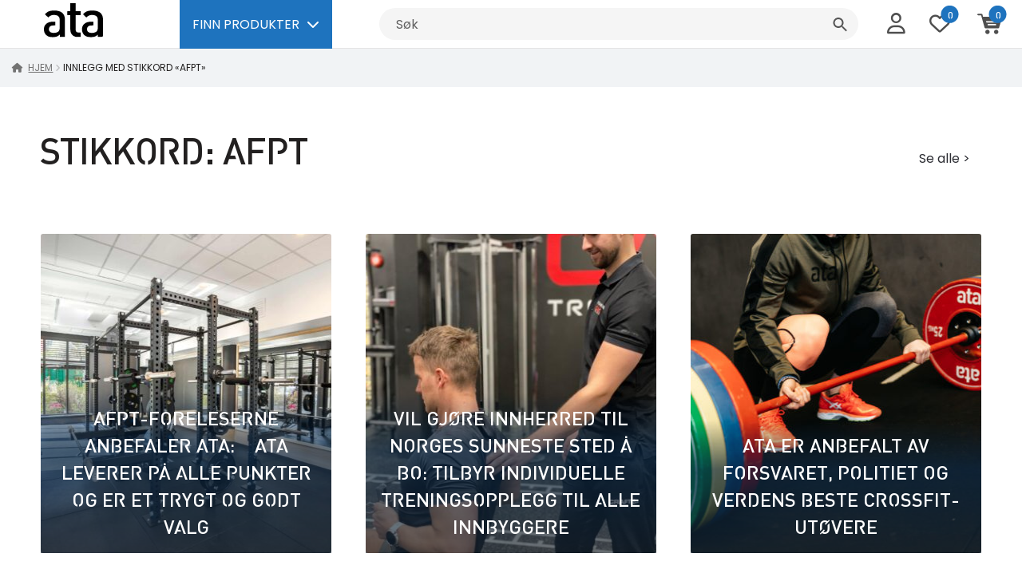

--- FILE ---
content_type: text/html; charset=UTF-8
request_url: https://atatreningsutstyr.no/stikkord/afpt/
body_size: 61503
content:
<!doctype html>
<html lang="nb-NO">
<head><meta charset="UTF-8"><script>if(navigator.userAgent.match(/MSIE|Internet Explorer/i)||navigator.userAgent.match(/Trident\/7\..*?rv:11/i)){var href=document.location.href;if(!href.match(/[?&]nowprocket/)){if(href.indexOf("?")==-1){if(href.indexOf("#")==-1){document.location.href=href+"?nowprocket=1"}else{document.location.href=href.replace("#","?nowprocket=1#")}}else{if(href.indexOf("#")==-1){document.location.href=href+"&nowprocket=1"}else{document.location.href=href.replace("#","&nowprocket=1#")}}}}</script><script>(()=>{class RocketLazyLoadScripts{constructor(){this.v="2.0.4",this.userEvents=["keydown","keyup","mousedown","mouseup","mousemove","mouseover","mouseout","touchmove","touchstart","touchend","touchcancel","wheel","click","dblclick","input"],this.attributeEvents=["onblur","onclick","oncontextmenu","ondblclick","onfocus","onmousedown","onmouseenter","onmouseleave","onmousemove","onmouseout","onmouseover","onmouseup","onmousewheel","onscroll","onsubmit"]}async t(){this.i(),this.o(),/iP(ad|hone)/.test(navigator.userAgent)&&this.h(),this.u(),this.l(this),this.m(),this.k(this),this.p(this),this._(),await Promise.all([this.R(),this.L()]),this.lastBreath=Date.now(),this.S(this),this.P(),this.D(),this.O(),this.M(),await this.C(this.delayedScripts.normal),await this.C(this.delayedScripts.defer),await this.C(this.delayedScripts.async),await this.T(),await this.F(),await this.j(),await this.A(),window.dispatchEvent(new Event("rocket-allScriptsLoaded")),this.everythingLoaded=!0,this.lastTouchEnd&&await new Promise(t=>setTimeout(t,500-Date.now()+this.lastTouchEnd)),this.I(),this.H(),this.U(),this.W()}i(){this.CSPIssue=sessionStorage.getItem("rocketCSPIssue"),document.addEventListener("securitypolicyviolation",t=>{this.CSPIssue||"script-src-elem"!==t.violatedDirective||"data"!==t.blockedURI||(this.CSPIssue=!0,sessionStorage.setItem("rocketCSPIssue",!0))},{isRocket:!0})}o(){window.addEventListener("pageshow",t=>{this.persisted=t.persisted,this.realWindowLoadedFired=!0},{isRocket:!0}),window.addEventListener("pagehide",()=>{this.onFirstUserAction=null},{isRocket:!0})}h(){let t;function e(e){t=e}window.addEventListener("touchstart",e,{isRocket:!0}),window.addEventListener("touchend",function i(o){o.changedTouches[0]&&t.changedTouches[0]&&Math.abs(o.changedTouches[0].pageX-t.changedTouches[0].pageX)<10&&Math.abs(o.changedTouches[0].pageY-t.changedTouches[0].pageY)<10&&o.timeStamp-t.timeStamp<200&&(window.removeEventListener("touchstart",e,{isRocket:!0}),window.removeEventListener("touchend",i,{isRocket:!0}),"INPUT"===o.target.tagName&&"text"===o.target.type||(o.target.dispatchEvent(new TouchEvent("touchend",{target:o.target,bubbles:!0})),o.target.dispatchEvent(new MouseEvent("mouseover",{target:o.target,bubbles:!0})),o.target.dispatchEvent(new PointerEvent("click",{target:o.target,bubbles:!0,cancelable:!0,detail:1,clientX:o.changedTouches[0].clientX,clientY:o.changedTouches[0].clientY})),event.preventDefault()))},{isRocket:!0})}q(t){this.userActionTriggered||("mousemove"!==t.type||this.firstMousemoveIgnored?"keyup"===t.type||"mouseover"===t.type||"mouseout"===t.type||(this.userActionTriggered=!0,this.onFirstUserAction&&this.onFirstUserAction()):this.firstMousemoveIgnored=!0),"click"===t.type&&t.preventDefault(),t.stopPropagation(),t.stopImmediatePropagation(),"touchstart"===this.lastEvent&&"touchend"===t.type&&(this.lastTouchEnd=Date.now()),"click"===t.type&&(this.lastTouchEnd=0),this.lastEvent=t.type,t.composedPath&&t.composedPath()[0].getRootNode()instanceof ShadowRoot&&(t.rocketTarget=t.composedPath()[0]),this.savedUserEvents.push(t)}u(){this.savedUserEvents=[],this.userEventHandler=this.q.bind(this),this.userEvents.forEach(t=>window.addEventListener(t,this.userEventHandler,{passive:!1,isRocket:!0})),document.addEventListener("visibilitychange",this.userEventHandler,{isRocket:!0})}U(){this.userEvents.forEach(t=>window.removeEventListener(t,this.userEventHandler,{passive:!1,isRocket:!0})),document.removeEventListener("visibilitychange",this.userEventHandler,{isRocket:!0}),this.savedUserEvents.forEach(t=>{(t.rocketTarget||t.target).dispatchEvent(new window[t.constructor.name](t.type,t))})}m(){const t="return false",e=Array.from(this.attributeEvents,t=>"data-rocket-"+t),i="["+this.attributeEvents.join("],[")+"]",o="[data-rocket-"+this.attributeEvents.join("],[data-rocket-")+"]",s=(e,i,o)=>{o&&o!==t&&(e.setAttribute("data-rocket-"+i,o),e["rocket"+i]=new Function("event",o),e.setAttribute(i,t))};new MutationObserver(t=>{for(const n of t)"attributes"===n.type&&(n.attributeName.startsWith("data-rocket-")||this.everythingLoaded?n.attributeName.startsWith("data-rocket-")&&this.everythingLoaded&&this.N(n.target,n.attributeName.substring(12)):s(n.target,n.attributeName,n.target.getAttribute(n.attributeName))),"childList"===n.type&&n.addedNodes.forEach(t=>{if(t.nodeType===Node.ELEMENT_NODE)if(this.everythingLoaded)for(const i of[t,...t.querySelectorAll(o)])for(const t of i.getAttributeNames())e.includes(t)&&this.N(i,t.substring(12));else for(const e of[t,...t.querySelectorAll(i)])for(const t of e.getAttributeNames())this.attributeEvents.includes(t)&&s(e,t,e.getAttribute(t))})}).observe(document,{subtree:!0,childList:!0,attributeFilter:[...this.attributeEvents,...e]})}I(){this.attributeEvents.forEach(t=>{document.querySelectorAll("[data-rocket-"+t+"]").forEach(e=>{this.N(e,t)})})}N(t,e){const i=t.getAttribute("data-rocket-"+e);i&&(t.setAttribute(e,i),t.removeAttribute("data-rocket-"+e))}k(t){Object.defineProperty(HTMLElement.prototype,"onclick",{get(){return this.rocketonclick||null},set(e){this.rocketonclick=e,this.setAttribute(t.everythingLoaded?"onclick":"data-rocket-onclick","this.rocketonclick(event)")}})}S(t){function e(e,i){let o=e[i];e[i]=null,Object.defineProperty(e,i,{get:()=>o,set(s){t.everythingLoaded?o=s:e["rocket"+i]=o=s}})}e(document,"onreadystatechange"),e(window,"onload"),e(window,"onpageshow");try{Object.defineProperty(document,"readyState",{get:()=>t.rocketReadyState,set(e){t.rocketReadyState=e},configurable:!0}),document.readyState="loading"}catch(t){console.log("WPRocket DJE readyState conflict, bypassing")}}l(t){this.originalAddEventListener=EventTarget.prototype.addEventListener,this.originalRemoveEventListener=EventTarget.prototype.removeEventListener,this.savedEventListeners=[],EventTarget.prototype.addEventListener=function(e,i,o){o&&o.isRocket||!t.B(e,this)&&!t.userEvents.includes(e)||t.B(e,this)&&!t.userActionTriggered||e.startsWith("rocket-")||t.everythingLoaded?t.originalAddEventListener.call(this,e,i,o):(t.savedEventListeners.push({target:this,remove:!1,type:e,func:i,options:o}),"mouseenter"!==e&&"mouseleave"!==e||t.originalAddEventListener.call(this,e,t.savedUserEvents.push,o))},EventTarget.prototype.removeEventListener=function(e,i,o){o&&o.isRocket||!t.B(e,this)&&!t.userEvents.includes(e)||t.B(e,this)&&!t.userActionTriggered||e.startsWith("rocket-")||t.everythingLoaded?t.originalRemoveEventListener.call(this,e,i,o):t.savedEventListeners.push({target:this,remove:!0,type:e,func:i,options:o})}}J(t,e){this.savedEventListeners=this.savedEventListeners.filter(i=>{let o=i.type,s=i.target||window;return e!==o||t!==s||(this.B(o,s)&&(i.type="rocket-"+o),this.$(i),!1)})}H(){EventTarget.prototype.addEventListener=this.originalAddEventListener,EventTarget.prototype.removeEventListener=this.originalRemoveEventListener,this.savedEventListeners.forEach(t=>this.$(t))}$(t){t.remove?this.originalRemoveEventListener.call(t.target,t.type,t.func,t.options):this.originalAddEventListener.call(t.target,t.type,t.func,t.options)}p(t){let e;function i(e){return t.everythingLoaded?e:e.split(" ").map(t=>"load"===t||t.startsWith("load.")?"rocket-jquery-load":t).join(" ")}function o(o){function s(e){const s=o.fn[e];o.fn[e]=o.fn.init.prototype[e]=function(){return this[0]===window&&t.userActionTriggered&&("string"==typeof arguments[0]||arguments[0]instanceof String?arguments[0]=i(arguments[0]):"object"==typeof arguments[0]&&Object.keys(arguments[0]).forEach(t=>{const e=arguments[0][t];delete arguments[0][t],arguments[0][i(t)]=e})),s.apply(this,arguments),this}}if(o&&o.fn&&!t.allJQueries.includes(o)){const e={DOMContentLoaded:[],"rocket-DOMContentLoaded":[]};for(const t in e)document.addEventListener(t,()=>{e[t].forEach(t=>t())},{isRocket:!0});o.fn.ready=o.fn.init.prototype.ready=function(i){function s(){parseInt(o.fn.jquery)>2?setTimeout(()=>i.bind(document)(o)):i.bind(document)(o)}return"function"==typeof i&&(t.realDomReadyFired?!t.userActionTriggered||t.fauxDomReadyFired?s():e["rocket-DOMContentLoaded"].push(s):e.DOMContentLoaded.push(s)),o([])},s("on"),s("one"),s("off"),t.allJQueries.push(o)}e=o}t.allJQueries=[],o(window.jQuery),Object.defineProperty(window,"jQuery",{get:()=>e,set(t){o(t)}})}P(){const t=new Map;document.write=document.writeln=function(e){const i=document.currentScript,o=document.createRange(),s=i.parentElement;let n=t.get(i);void 0===n&&(n=i.nextSibling,t.set(i,n));const c=document.createDocumentFragment();o.setStart(c,0),c.appendChild(o.createContextualFragment(e)),s.insertBefore(c,n)}}async R(){return new Promise(t=>{this.userActionTriggered?t():this.onFirstUserAction=t})}async L(){return new Promise(t=>{document.addEventListener("DOMContentLoaded",()=>{this.realDomReadyFired=!0,t()},{isRocket:!0})})}async j(){return this.realWindowLoadedFired?Promise.resolve():new Promise(t=>{window.addEventListener("load",t,{isRocket:!0})})}M(){this.pendingScripts=[];this.scriptsMutationObserver=new MutationObserver(t=>{for(const e of t)e.addedNodes.forEach(t=>{"SCRIPT"!==t.tagName||t.noModule||t.isWPRocket||this.pendingScripts.push({script:t,promise:new Promise(e=>{const i=()=>{const i=this.pendingScripts.findIndex(e=>e.script===t);i>=0&&this.pendingScripts.splice(i,1),e()};t.addEventListener("load",i,{isRocket:!0}),t.addEventListener("error",i,{isRocket:!0}),setTimeout(i,1e3)})})})}),this.scriptsMutationObserver.observe(document,{childList:!0,subtree:!0})}async F(){await this.X(),this.pendingScripts.length?(await this.pendingScripts[0].promise,await this.F()):this.scriptsMutationObserver.disconnect()}D(){this.delayedScripts={normal:[],async:[],defer:[]},document.querySelectorAll("script[type$=rocketlazyloadscript]").forEach(t=>{t.hasAttribute("data-rocket-src")?t.hasAttribute("async")&&!1!==t.async?this.delayedScripts.async.push(t):t.hasAttribute("defer")&&!1!==t.defer||"module"===t.getAttribute("data-rocket-type")?this.delayedScripts.defer.push(t):this.delayedScripts.normal.push(t):this.delayedScripts.normal.push(t)})}async _(){await this.L();let t=[];document.querySelectorAll("script[type$=rocketlazyloadscript][data-rocket-src]").forEach(e=>{let i=e.getAttribute("data-rocket-src");if(i&&!i.startsWith("data:")){i.startsWith("//")&&(i=location.protocol+i);try{const o=new URL(i).origin;o!==location.origin&&t.push({src:o,crossOrigin:e.crossOrigin||"module"===e.getAttribute("data-rocket-type")})}catch(t){}}}),t=[...new Map(t.map(t=>[JSON.stringify(t),t])).values()],this.Y(t,"preconnect")}async G(t){if(await this.K(),!0!==t.noModule||!("noModule"in HTMLScriptElement.prototype))return new Promise(e=>{let i;function o(){(i||t).setAttribute("data-rocket-status","executed"),e()}try{if(navigator.userAgent.includes("Firefox/")||""===navigator.vendor||this.CSPIssue)i=document.createElement("script"),[...t.attributes].forEach(t=>{let e=t.nodeName;"type"!==e&&("data-rocket-type"===e&&(e="type"),"data-rocket-src"===e&&(e="src"),i.setAttribute(e,t.nodeValue))}),t.text&&(i.text=t.text),t.nonce&&(i.nonce=t.nonce),i.hasAttribute("src")?(i.addEventListener("load",o,{isRocket:!0}),i.addEventListener("error",()=>{i.setAttribute("data-rocket-status","failed-network"),e()},{isRocket:!0}),setTimeout(()=>{i.isConnected||e()},1)):(i.text=t.text,o()),i.isWPRocket=!0,t.parentNode.replaceChild(i,t);else{const i=t.getAttribute("data-rocket-type"),s=t.getAttribute("data-rocket-src");i?(t.type=i,t.removeAttribute("data-rocket-type")):t.removeAttribute("type"),t.addEventListener("load",o,{isRocket:!0}),t.addEventListener("error",i=>{this.CSPIssue&&i.target.src.startsWith("data:")?(console.log("WPRocket: CSP fallback activated"),t.removeAttribute("src"),this.G(t).then(e)):(t.setAttribute("data-rocket-status","failed-network"),e())},{isRocket:!0}),s?(t.fetchPriority="high",t.removeAttribute("data-rocket-src"),t.src=s):t.src="data:text/javascript;base64,"+window.btoa(unescape(encodeURIComponent(t.text)))}}catch(i){t.setAttribute("data-rocket-status","failed-transform"),e()}});t.setAttribute("data-rocket-status","skipped")}async C(t){const e=t.shift();return e?(e.isConnected&&await this.G(e),this.C(t)):Promise.resolve()}O(){this.Y([...this.delayedScripts.normal,...this.delayedScripts.defer,...this.delayedScripts.async],"preload")}Y(t,e){this.trash=this.trash||[];let i=!0;var o=document.createDocumentFragment();t.forEach(t=>{const s=t.getAttribute&&t.getAttribute("data-rocket-src")||t.src;if(s&&!s.startsWith("data:")){const n=document.createElement("link");n.href=s,n.rel=e,"preconnect"!==e&&(n.as="script",n.fetchPriority=i?"high":"low"),t.getAttribute&&"module"===t.getAttribute("data-rocket-type")&&(n.crossOrigin=!0),t.crossOrigin&&(n.crossOrigin=t.crossOrigin),t.integrity&&(n.integrity=t.integrity),t.nonce&&(n.nonce=t.nonce),o.appendChild(n),this.trash.push(n),i=!1}}),document.head.appendChild(o)}W(){this.trash.forEach(t=>t.remove())}async T(){try{document.readyState="interactive"}catch(t){}this.fauxDomReadyFired=!0;try{await this.K(),this.J(document,"readystatechange"),document.dispatchEvent(new Event("rocket-readystatechange")),await this.K(),document.rocketonreadystatechange&&document.rocketonreadystatechange(),await this.K(),this.J(document,"DOMContentLoaded"),document.dispatchEvent(new Event("rocket-DOMContentLoaded")),await this.K(),this.J(window,"DOMContentLoaded"),window.dispatchEvent(new Event("rocket-DOMContentLoaded"))}catch(t){console.error(t)}}async A(){try{document.readyState="complete"}catch(t){}try{await this.K(),this.J(document,"readystatechange"),document.dispatchEvent(new Event("rocket-readystatechange")),await this.K(),document.rocketonreadystatechange&&document.rocketonreadystatechange(),await this.K(),this.J(window,"load"),window.dispatchEvent(new Event("rocket-load")),await this.K(),window.rocketonload&&window.rocketonload(),await this.K(),this.allJQueries.forEach(t=>t(window).trigger("rocket-jquery-load")),await this.K(),this.J(window,"pageshow");const t=new Event("rocket-pageshow");t.persisted=this.persisted,window.dispatchEvent(t),await this.K(),window.rocketonpageshow&&window.rocketonpageshow({persisted:this.persisted})}catch(t){console.error(t)}}async K(){Date.now()-this.lastBreath>45&&(await this.X(),this.lastBreath=Date.now())}async X(){return document.hidden?new Promise(t=>setTimeout(t)):new Promise(t=>requestAnimationFrame(t))}B(t,e){return e===document&&"readystatechange"===t||(e===document&&"DOMContentLoaded"===t||(e===window&&"DOMContentLoaded"===t||(e===window&&"load"===t||e===window&&"pageshow"===t)))}static run(){(new RocketLazyLoadScripts).t()}}RocketLazyLoadScripts.run()})();</script>
        <script type="rocketlazyloadscript">
            window.dataLayer = window.dataLayer || [];
            function gtag(){dataLayer.push(arguments);}

            let consentStatusAudience = ( rbuc_getCookie('cookieconsent_status_audience') == 'allow' ) ? 'granted' : 'denied';
            let consentStatusTarget   = ( rbuc_getCookie('cookieconsent_status_targeted') == 'allow' ) ? 'grant' : 'revoke';

            // console.log('consentStatusAudience', consentStatusAudience);
            // console.log('consentStatusTarget', consentStatusTarget);

            setGoogleConsent(consentStatusAudience, 'default');
            setFacebookConsent(consentStatusTarget);

            function rbuc_getCookie(name) {
                const value = `; ${document.cookie}`;
                const parts = value.split(`; ${name}=`);
                if (parts.length === 2) return parts.pop().split(';').shift();
            }

            function setGoogleConsent(consentStatus, action) {
                gtag("consent", action, {
                    ad_storage: consentStatus,
                    analytics_storage: consentStatus,
                    ad_user_data: consentStatus,
                    ad_personalization: consentStatus,
                    functionality_storage: consentStatus,
                    personalization_storage: consentStatus,
                    security_storage: consentStatus,
                    wait_for_update: 500
                });
            }

            function setFacebookConsent(consentStatus) {
                if (typeof fbq == "undefined") { 
                    return;
                }
                fbq('consent', consentStatus);
            }

            function enableAllCookie() {
                setGoogleConsent('granted', 'update');
                setFacebookConsent('grant');
            }

        </script>
    <script type="rocketlazyloadscript">
    (function(h,o,t,j,a,r){
        h.hj=h.hj||function(){(h.hj.q=h.hj.q||[]).push(arguments)};
        h._hjSettings={hjid:2996179,hjsv:6};
        a=o.getElementsByTagName('head')[0];
        r=o.createElement('script');r.async=1;
        r.src=t+h._hjSettings.hjid+j+h._hjSettings.hjsv;
        a.appendChild(r);
    })(window,document,'https://static.hotjar.com/c/hotjar-','.js?sv=');
</script>

<!-- Facebook Pixel Code -->
<script type="rocketlazyloadscript">
  !function(f,b,e,v,n,t,s)
  {if(f.fbq)return;n=f.fbq=function(){n.callMethod?
  n.callMethod.apply(n,arguments):n.queue.push(arguments)};
  if(!f._fbq)f._fbq=n;n.push=n;n.loaded=!0;n.version='2.0';
  n.queue=[];t=b.createElement(e);t.async=!0;
  t.src=v;s=b.getElementsByTagName(e)[0];
  s.parentNode.insertBefore(t,s)}(window, document,'script',
  'https://connect.facebook.net/en_US/fbevents.js');
  fbq('init', '742172426347189');
  fbq('track', 'PageView');
</script>
<noscript><img height="1" width="1" style="display:none"
  src="https://www.facebook.com/tr?id=742172426347189&ev=PageView&noscript=1"
/></noscript>
<!-- End Facebook Pixel Code -->


<meta name="viewport" content="width=device-width, initial-scale=1">
<link rel="profile" href="http://gmpg.org/xfn/11">
<link rel="pingback" href="https://atatreningsutstyr.no/xmlrpc.php">

<link rel="preconnect" href="https://fonts.gstatic.com" crossorigin>

				<script type="rocketlazyloadscript">document.documentElement.className = document.documentElement.className + ' yes-js js_active js'</script>
			<meta name='robots' content='index, follow, max-image-preview:large, max-snippet:-1, max-video-preview:-1' />

<!-- Google Tag Manager for WordPress by gtm4wp.com -->
<script data-cfasync="false" data-pagespeed-no-defer>
	var gtm4wp_datalayer_name = "dataLayer";
	var dataLayer = dataLayer || [];
	const gtm4wp_use_sku_instead = 0;
	const gtm4wp_currency = 'NOK';
	const gtm4wp_product_per_impression = 10;
	const gtm4wp_clear_ecommerce = false;
	const gtm4wp_datalayer_max_timeout = 2000;
</script>
<!-- End Google Tag Manager for WordPress by gtm4wp.com -->
	<!-- This site is optimized with the Yoast SEO Premium plugin v26.6 (Yoast SEO v26.6) - https://yoast.com/wordpress/plugins/seo/ -->
	<title>afpt Archives | ata</title>
<link data-rocket-prefetch href="https://www.gstatic.com" rel="dns-prefetch">
<link data-rocket-prefetch href="https://omnisnippet1.com" rel="dns-prefetch">
<link data-rocket-prefetch href="https://analytics.wpmucdn.com" rel="dns-prefetch">
<link data-rocket-prefetch href="https://seoella-staging.s3.amazonaws.com" rel="dns-prefetch">
<link data-rocket-prefetch href="https://www.googletagmanager.com" rel="dns-prefetch">
<link data-rocket-prefetch href="https://staticw2.yotpo.com" rel="dns-prefetch">
<link data-rocket-prefetch href="https://connect.facebook.net" rel="dns-prefetch">
<link data-rocket-prefetch href="https://static.hotjar.com" rel="dns-prefetch">
<link data-rocket-prefetch href="https://fonts.googleapis.com" rel="dns-prefetch">
<link data-rocket-prefetch href="https://static.addtoany.com" rel="dns-prefetch">
<link data-rocket-prefetch href="https://www.google.com" rel="dns-prefetch">
<link data-rocket-prefetch href="https://s.kk-resources.com" rel="dns-prefetch">
<link data-rocket-prefetch href="https://api.config-security.com" rel="dns-prefetch">
<link data-rocket-prefetch href="https://conf.config-security.com" rel="dns-prefetch">
<link data-rocket-prefetch href="https://cdn.jsdelivr.net" rel="dns-prefetch">
<link data-rocket-prefetch href="https://capi-automation.s3.us-east-2.amazonaws.com" rel="dns-prefetch">
<link data-rocket-preload as="style" href="https://fonts.googleapis.com/css2?family=Poppins:wght@300;400;500;600;700&#038;display=swap" rel="preload">
<link data-rocket-preload as="style" href="https://fonts.googleapis.com/css?family=Source%20Sans%20Pro%3A400%2C300%2C300italic%2C400italic%2C600%2C700%2C900&#038;subset=latin%2Clatin-ext&#038;display=swap" rel="preload">
<link href="https://fonts.googleapis.com/css2?family=Poppins:wght@300;400;500;600;700&#038;display=swap" media="print" onload="this.media=&#039;all&#039;" rel="stylesheet">
<link href="https://fonts.googleapis.com/css?family=Source%20Sans%20Pro%3A400%2C300%2C300italic%2C400italic%2C600%2C700%2C900&#038;subset=latin%2Clatin-ext&#038;display=swap" media="print" onload="this.media=&#039;all&#039;" rel="stylesheet">
<style id="wpr-usedcss">@font-face{font-family:Poppins;font-style:normal;font-weight:300;font-display:swap;src:url(https://fonts.gstatic.com/s/poppins/v24/pxiByp8kv8JHgFVrLDz8Z1xlFQ.woff2) format('woff2');unicode-range:U+0000-00FF,U+0131,U+0152-0153,U+02BB-02BC,U+02C6,U+02DA,U+02DC,U+0304,U+0308,U+0329,U+2000-206F,U+20AC,U+2122,U+2191,U+2193,U+2212,U+2215,U+FEFF,U+FFFD}@font-face{font-family:Poppins;font-style:normal;font-weight:400;font-display:swap;src:url(https://fonts.gstatic.com/s/poppins/v24/pxiEyp8kv8JHgFVrJJfecg.woff2) format('woff2');unicode-range:U+0000-00FF,U+0131,U+0152-0153,U+02BB-02BC,U+02C6,U+02DA,U+02DC,U+0304,U+0308,U+0329,U+2000-206F,U+20AC,U+2122,U+2191,U+2193,U+2212,U+2215,U+FEFF,U+FFFD}@font-face{font-family:Poppins;font-style:normal;font-weight:500;font-display:swap;src:url(https://fonts.gstatic.com/s/poppins/v24/pxiByp8kv8JHgFVrLGT9Z1xlFQ.woff2) format('woff2');unicode-range:U+0000-00FF,U+0131,U+0152-0153,U+02BB-02BC,U+02C6,U+02DA,U+02DC,U+0304,U+0308,U+0329,U+2000-206F,U+20AC,U+2122,U+2191,U+2193,U+2212,U+2215,U+FEFF,U+FFFD}@font-face{font-family:Poppins;font-style:normal;font-weight:700;font-display:swap;src:url(https://fonts.gstatic.com/s/poppins/v24/pxiByp8kv8JHgFVrLCz7Z1xlFQ.woff2) format('woff2');unicode-range:U+0000-00FF,U+0131,U+0152-0153,U+02BB-02BC,U+02C6,U+02DA,U+02DC,U+0304,U+0308,U+0329,U+2000-206F,U+20AC,U+2122,U+2191,U+2193,U+2212,U+2215,U+FEFF,U+FFFD}img:is([sizes=auto i],[sizes^="auto," i]){contain-intrinsic-size:3000px 1500px}body:after{content:url(https://atatreningsutstyr.no/wp-content/plugins/instagram-feed-pro/img/sbi-sprite.png);display:none}@-webkit-keyframes fa-spin{0%{-webkit-transform:rotate(0);transform:rotate(0)}to{-webkit-transform:rotate(359deg);transform:rotate(359deg)}}@keyframes fa-spin{0%{-webkit-transform:rotate(0);transform:rotate(0)}to{-webkit-transform:rotate(359deg);transform:rotate(359deg)}}.no-js .sbi_carousel{display:block}.fadeOut{animation-name:fadeOut}@keyframes fadeOut{0%{opacity:1}to{opacity:0}}.menu-item i._mi,.menu-item img._mi{display:inline-block;vertical-align:middle}.menu-item i._mi{width:auto;height:auto;margin-top:-.265em;font-size:1.2em;line-height:1}.menu-item i._before{margin-right:.25em}.rtl .menu-item i._before{margin-left:.25em}.menu-item img._before{margin-right:.5em}.rtl .menu-item img._before{margin-left:.5em}.rtl .menu-item i._before{margin-right:0}img.emoji{display:inline!important;border:none!important;box-shadow:none!important;height:1em!important;width:1em!important;margin:0 .07em!important;vertical-align:-.1em!important;background:0 0!important;padding:0!important}:where(.wp-block-button__link){border-radius:9999px;box-shadow:none;padding:calc(.667em + 2px) calc(1.333em + 2px);text-decoration:none}:root :where(.wp-block-button .wp-block-button__link.is-style-outline),:root :where(.wp-block-button.is-style-outline>.wp-block-button__link){border:2px solid;padding:.667em 1.333em}:root :where(.wp-block-button .wp-block-button__link.is-style-outline:not(.has-text-color)),:root :where(.wp-block-button.is-style-outline>.wp-block-button__link:not(.has-text-color)){color:currentColor}:root :where(.wp-block-button .wp-block-button__link.is-style-outline:not(.has-background)),:root :where(.wp-block-button.is-style-outline>.wp-block-button__link:not(.has-background)){background-color:initial;background-image:none}:where(.wp-block-calendar table:not(.has-background) th){background:#ddd}:where(.wp-block-post-comments input[type=submit]){border:none}:where(.wp-block-cover-image:not(.has-text-color)),:where(.wp-block-cover:not(.has-text-color)){color:#fff}:where(.wp-block-cover-image.is-light:not(.has-text-color)),:where(.wp-block-cover.is-light:not(.has-text-color)){color:#000}:root :where(.wp-block-cover h1:not(.has-text-color)),:root :where(.wp-block-cover h2:not(.has-text-color)),:root :where(.wp-block-cover h3:not(.has-text-color)),:root :where(.wp-block-cover h4:not(.has-text-color)),:root :where(.wp-block-cover h5:not(.has-text-color)),:root :where(.wp-block-cover h6:not(.has-text-color)),:root :where(.wp-block-cover p:not(.has-text-color)){color:inherit}:where(.wp-block-file){margin-bottom:1.5em}:where(.wp-block-file__button){border-radius:2em;display:inline-block;padding:.5em 1em}:where(.wp-block-file__button):where(a):active,:where(.wp-block-file__button):where(a):focus,:where(.wp-block-file__button):where(a):hover,:where(.wp-block-file__button):where(a):visited{box-shadow:none;color:#fff;opacity:.85;text-decoration:none}:where(.wp-block-form-input__input){font-size:1em;margin-bottom:.5em;padding:0 .5em}:where(.wp-block-form-input__input)[type=date],:where(.wp-block-form-input__input)[type=datetime-local],:where(.wp-block-form-input__input)[type=datetime],:where(.wp-block-form-input__input)[type=email],:where(.wp-block-form-input__input)[type=month],:where(.wp-block-form-input__input)[type=number],:where(.wp-block-form-input__input)[type=password],:where(.wp-block-form-input__input)[type=search],:where(.wp-block-form-input__input)[type=tel],:where(.wp-block-form-input__input)[type=text],:where(.wp-block-form-input__input)[type=time],:where(.wp-block-form-input__input)[type=url],:where(.wp-block-form-input__input)[type=week]{border-style:solid;border-width:1px;line-height:2;min-height:2em}:where(.wp-block-latest-comments:not([style*=line-height] .wp-block-latest-comments__comment)){line-height:1.1}:where(.wp-block-latest-comments:not([style*=line-height] .wp-block-latest-comments__comment-excerpt p)){line-height:1.8}:root :where(.wp-block-latest-posts.is-grid){padding:0}:root :where(.wp-block-latest-posts.wp-block-latest-posts__list){padding-left:0}ul{box-sizing:border-box}:root :where(.wp-block-list.has-background){padding:1.25em 2.375em}:where(.wp-block-navigation.has-background .wp-block-navigation-item a:not(.wp-element-button)),:where(.wp-block-navigation.has-background .wp-block-navigation-submenu a:not(.wp-element-button)){padding:.5em 1em}:where(.wp-block-navigation .wp-block-navigation__submenu-container .wp-block-navigation-item a:not(.wp-element-button)),:where(.wp-block-navigation .wp-block-navigation__submenu-container .wp-block-navigation-submenu a:not(.wp-element-button)),:where(.wp-block-navigation .wp-block-navigation__submenu-container .wp-block-navigation-submenu button.wp-block-navigation-item__content),:where(.wp-block-navigation .wp-block-navigation__submenu-container .wp-block-pages-list__item button.wp-block-navigation-item__content){padding:.5em 1em}:root :where(p.has-background){padding:1.25em 2.375em}:where(p.has-text-color:not(.has-link-color)) a{color:inherit}:where(.wp-block-post-comments-form input:not([type=submit])),:where(.wp-block-post-comments-form textarea){border:1px solid #949494;font-family:inherit;font-size:1em}:where(.wp-block-post-comments-form input:where(:not([type=submit]):not([type=checkbox]))),:where(.wp-block-post-comments-form textarea){padding:calc(.667em + 2px)}:where(.wp-block-post-excerpt){box-sizing:border-box;margin-bottom:var(--wp--style--block-gap);margin-top:var(--wp--style--block-gap)}:where(.wp-block-preformatted.has-background){padding:1.25em 2.375em}:where(.wp-block-search__button){border:1px solid #ccc;padding:6px 10px}:where(.wp-block-search__input){appearance:none;border:1px solid #949494;flex-grow:1;font-family:inherit;font-size:inherit;font-style:inherit;font-weight:inherit;letter-spacing:inherit;line-height:inherit;margin-left:0;margin-right:0;min-width:3rem;padding:8px;text-decoration:unset!important;text-transform:inherit}:where(.wp-block-search__button-inside .wp-block-search__inside-wrapper){background-color:#fff;border:1px solid #949494;box-sizing:border-box;padding:4px}:where(.wp-block-search__button-inside .wp-block-search__inside-wrapper) .wp-block-search__input{border:none;border-radius:0;padding:0 4px}:where(.wp-block-search__button-inside .wp-block-search__inside-wrapper) .wp-block-search__input:focus{outline:0}:where(.wp-block-search__button-inside .wp-block-search__inside-wrapper) :where(.wp-block-search__button){padding:4px 8px}:root :where(.wp-block-separator.is-style-dots){height:auto;line-height:1;text-align:center}:root :where(.wp-block-separator.is-style-dots):before{color:currentColor;content:"···";font-family:serif;font-size:1.5em;letter-spacing:2em;padding-left:2em}:root :where(.wp-block-site-logo.is-style-rounded){border-radius:9999px}:where(.wp-block-social-links:not(.is-style-logos-only)) .wp-social-link{background-color:#f0f0f0;color:#444}:where(.wp-block-social-links:not(.is-style-logos-only)) .wp-social-link-amazon{background-color:#f90;color:#fff}:where(.wp-block-social-links:not(.is-style-logos-only)) .wp-social-link-bandcamp{background-color:#1ea0c3;color:#fff}:where(.wp-block-social-links:not(.is-style-logos-only)) .wp-social-link-behance{background-color:#0757fe;color:#fff}:where(.wp-block-social-links:not(.is-style-logos-only)) .wp-social-link-bluesky{background-color:#0a7aff;color:#fff}:where(.wp-block-social-links:not(.is-style-logos-only)) .wp-social-link-codepen{background-color:#1e1f26;color:#fff}:where(.wp-block-social-links:not(.is-style-logos-only)) .wp-social-link-deviantart{background-color:#02e49b;color:#fff}:where(.wp-block-social-links:not(.is-style-logos-only)) .wp-social-link-discord{background-color:#5865f2;color:#fff}:where(.wp-block-social-links:not(.is-style-logos-only)) .wp-social-link-dribbble{background-color:#e94c89;color:#fff}:where(.wp-block-social-links:not(.is-style-logos-only)) .wp-social-link-dropbox{background-color:#4280ff;color:#fff}:where(.wp-block-social-links:not(.is-style-logos-only)) .wp-social-link-etsy{background-color:#f45800;color:#fff}:where(.wp-block-social-links:not(.is-style-logos-only)) .wp-social-link-facebook{background-color:#0866ff;color:#fff}:where(.wp-block-social-links:not(.is-style-logos-only)) .wp-social-link-fivehundredpx{background-color:#000;color:#fff}:where(.wp-block-social-links:not(.is-style-logos-only)) .wp-social-link-flickr{background-color:#0461dd;color:#fff}:where(.wp-block-social-links:not(.is-style-logos-only)) .wp-social-link-foursquare{background-color:#e65678;color:#fff}:where(.wp-block-social-links:not(.is-style-logos-only)) .wp-social-link-github{background-color:#24292d;color:#fff}:where(.wp-block-social-links:not(.is-style-logos-only)) .wp-social-link-goodreads{background-color:#eceadd;color:#382110}:where(.wp-block-social-links:not(.is-style-logos-only)) .wp-social-link-google{background-color:#ea4434;color:#fff}:where(.wp-block-social-links:not(.is-style-logos-only)) .wp-social-link-gravatar{background-color:#1d4fc4;color:#fff}:where(.wp-block-social-links:not(.is-style-logos-only)) .wp-social-link-instagram{background-color:#f00075;color:#fff}:where(.wp-block-social-links:not(.is-style-logos-only)) .wp-social-link-lastfm{background-color:#e21b24;color:#fff}:where(.wp-block-social-links:not(.is-style-logos-only)) .wp-social-link-linkedin{background-color:#0d66c2;color:#fff}:where(.wp-block-social-links:not(.is-style-logos-only)) .wp-social-link-mastodon{background-color:#3288d4;color:#fff}:where(.wp-block-social-links:not(.is-style-logos-only)) .wp-social-link-medium{background-color:#000;color:#fff}:where(.wp-block-social-links:not(.is-style-logos-only)) .wp-social-link-meetup{background-color:#f6405f;color:#fff}:where(.wp-block-social-links:not(.is-style-logos-only)) .wp-social-link-patreon{background-color:#000;color:#fff}:where(.wp-block-social-links:not(.is-style-logos-only)) .wp-social-link-pinterest{background-color:#e60122;color:#fff}:where(.wp-block-social-links:not(.is-style-logos-only)) .wp-social-link-pocket{background-color:#ef4155;color:#fff}:where(.wp-block-social-links:not(.is-style-logos-only)) .wp-social-link-reddit{background-color:#ff4500;color:#fff}:where(.wp-block-social-links:not(.is-style-logos-only)) .wp-social-link-skype{background-color:#0478d7;color:#fff}:where(.wp-block-social-links:not(.is-style-logos-only)) .wp-social-link-snapchat{background-color:#fefc00;color:#fff;stroke:#000}:where(.wp-block-social-links:not(.is-style-logos-only)) .wp-social-link-soundcloud{background-color:#ff5600;color:#fff}:where(.wp-block-social-links:not(.is-style-logos-only)) .wp-social-link-spotify{background-color:#1bd760;color:#fff}:where(.wp-block-social-links:not(.is-style-logos-only)) .wp-social-link-telegram{background-color:#2aabee;color:#fff}:where(.wp-block-social-links:not(.is-style-logos-only)) .wp-social-link-threads{background-color:#000;color:#fff}:where(.wp-block-social-links:not(.is-style-logos-only)) .wp-social-link-tiktok{background-color:#000;color:#fff}:where(.wp-block-social-links:not(.is-style-logos-only)) .wp-social-link-tumblr{background-color:#011835;color:#fff}:where(.wp-block-social-links:not(.is-style-logos-only)) .wp-social-link-twitch{background-color:#6440a4;color:#fff}:where(.wp-block-social-links:not(.is-style-logos-only)) .wp-social-link-twitter{background-color:#1da1f2;color:#fff}:where(.wp-block-social-links:not(.is-style-logos-only)) .wp-social-link-vimeo{background-color:#1eb7ea;color:#fff}:where(.wp-block-social-links:not(.is-style-logos-only)) .wp-social-link-vk{background-color:#4680c2;color:#fff}:where(.wp-block-social-links:not(.is-style-logos-only)) .wp-social-link-wordpress{background-color:#3499cd;color:#fff}:where(.wp-block-social-links:not(.is-style-logos-only)) .wp-social-link-whatsapp{background-color:#25d366;color:#fff}:where(.wp-block-social-links:not(.is-style-logos-only)) .wp-social-link-x{background-color:#000;color:#fff}:where(.wp-block-social-links:not(.is-style-logos-only)) .wp-social-link-yelp{background-color:#d32422;color:#fff}:where(.wp-block-social-links:not(.is-style-logos-only)) .wp-social-link-youtube{background-color:red;color:#fff}:where(.wp-block-social-links.is-style-logos-only) .wp-social-link{background:0 0}:where(.wp-block-social-links.is-style-logos-only) .wp-social-link svg{height:1.25em;width:1.25em}:where(.wp-block-social-links.is-style-logos-only) .wp-social-link-amazon{color:#f90}:where(.wp-block-social-links.is-style-logos-only) .wp-social-link-bandcamp{color:#1ea0c3}:where(.wp-block-social-links.is-style-logos-only) .wp-social-link-behance{color:#0757fe}:where(.wp-block-social-links.is-style-logos-only) .wp-social-link-bluesky{color:#0a7aff}:where(.wp-block-social-links.is-style-logos-only) .wp-social-link-codepen{color:#1e1f26}:where(.wp-block-social-links.is-style-logos-only) .wp-social-link-deviantart{color:#02e49b}:where(.wp-block-social-links.is-style-logos-only) .wp-social-link-discord{color:#5865f2}:where(.wp-block-social-links.is-style-logos-only) .wp-social-link-dribbble{color:#e94c89}:where(.wp-block-social-links.is-style-logos-only) .wp-social-link-dropbox{color:#4280ff}:where(.wp-block-social-links.is-style-logos-only) .wp-social-link-etsy{color:#f45800}:where(.wp-block-social-links.is-style-logos-only) .wp-social-link-facebook{color:#0866ff}:where(.wp-block-social-links.is-style-logos-only) .wp-social-link-fivehundredpx{color:#000}:where(.wp-block-social-links.is-style-logos-only) .wp-social-link-flickr{color:#0461dd}:where(.wp-block-social-links.is-style-logos-only) .wp-social-link-foursquare{color:#e65678}:where(.wp-block-social-links.is-style-logos-only) .wp-social-link-github{color:#24292d}:where(.wp-block-social-links.is-style-logos-only) .wp-social-link-goodreads{color:#382110}:where(.wp-block-social-links.is-style-logos-only) .wp-social-link-google{color:#ea4434}:where(.wp-block-social-links.is-style-logos-only) .wp-social-link-gravatar{color:#1d4fc4}:where(.wp-block-social-links.is-style-logos-only) .wp-social-link-instagram{color:#f00075}:where(.wp-block-social-links.is-style-logos-only) .wp-social-link-lastfm{color:#e21b24}:where(.wp-block-social-links.is-style-logos-only) .wp-social-link-linkedin{color:#0d66c2}:where(.wp-block-social-links.is-style-logos-only) .wp-social-link-mastodon{color:#3288d4}:where(.wp-block-social-links.is-style-logos-only) .wp-social-link-medium{color:#000}:where(.wp-block-social-links.is-style-logos-only) .wp-social-link-meetup{color:#f6405f}:where(.wp-block-social-links.is-style-logos-only) .wp-social-link-patreon{color:#000}:where(.wp-block-social-links.is-style-logos-only) .wp-social-link-pinterest{color:#e60122}:where(.wp-block-social-links.is-style-logos-only) .wp-social-link-pocket{color:#ef4155}:where(.wp-block-social-links.is-style-logos-only) .wp-social-link-reddit{color:#ff4500}:where(.wp-block-social-links.is-style-logos-only) .wp-social-link-skype{color:#0478d7}:where(.wp-block-social-links.is-style-logos-only) .wp-social-link-snapchat{color:#fff;stroke:#000}:where(.wp-block-social-links.is-style-logos-only) .wp-social-link-soundcloud{color:#ff5600}:where(.wp-block-social-links.is-style-logos-only) .wp-social-link-spotify{color:#1bd760}:where(.wp-block-social-links.is-style-logos-only) .wp-social-link-telegram{color:#2aabee}:where(.wp-block-social-links.is-style-logos-only) .wp-social-link-threads{color:#000}:where(.wp-block-social-links.is-style-logos-only) .wp-social-link-tiktok{color:#000}:where(.wp-block-social-links.is-style-logos-only) .wp-social-link-tumblr{color:#011835}:where(.wp-block-social-links.is-style-logos-only) .wp-social-link-twitch{color:#6440a4}:where(.wp-block-social-links.is-style-logos-only) .wp-social-link-twitter{color:#1da1f2}:where(.wp-block-social-links.is-style-logos-only) .wp-social-link-vimeo{color:#1eb7ea}:where(.wp-block-social-links.is-style-logos-only) .wp-social-link-vk{color:#4680c2}:where(.wp-block-social-links.is-style-logos-only) .wp-social-link-whatsapp{color:#25d366}:where(.wp-block-social-links.is-style-logos-only) .wp-social-link-wordpress{color:#3499cd}:where(.wp-block-social-links.is-style-logos-only) .wp-social-link-x{color:#000}:where(.wp-block-social-links.is-style-logos-only) .wp-social-link-yelp{color:#d32422}:where(.wp-block-social-links.is-style-logos-only) .wp-social-link-youtube{color:red}:root :where(.wp-block-social-links .wp-social-link a){padding:.25em}:root :where(.wp-block-social-links.is-style-logos-only .wp-social-link a){padding:0}:root :where(.wp-block-social-links.is-style-pill-shape .wp-social-link a){padding-left:.6666666667em;padding-right:.6666666667em}:root :where(.wp-block-tag-cloud.is-style-outline){display:flex;flex-wrap:wrap;gap:1ch}:root :where(.wp-block-tag-cloud.is-style-outline a){border:1px solid;font-size:unset!important;margin-right:0;padding:1ch 2ch;text-decoration:none!important}:root :where(.wp-block-table-of-contents){box-sizing:border-box}:where(.wp-block-term-description){box-sizing:border-box;margin-bottom:var(--wp--style--block-gap);margin-top:var(--wp--style--block-gap)}:where(pre.wp-block-verse){font-family:inherit}:root{--wp-block-synced-color:#7a00df;--wp-block-synced-color--rgb:122,0,223;--wp-bound-block-color:var(--wp-block-synced-color);--wp-editor-canvas-background:#ddd;--wp-admin-theme-color:#007cba;--wp-admin-theme-color--rgb:0,124,186;--wp-admin-theme-color-darker-10:#006ba1;--wp-admin-theme-color-darker-10--rgb:0,107,160.5;--wp-admin-theme-color-darker-20:#005a87;--wp-admin-theme-color-darker-20--rgb:0,90,135;--wp-admin-border-width-focus:2px}@media (min-resolution:192dpi){:root{--wp-admin-border-width-focus:1.5px}}:root{--wp--preset--font-size--normal:16px;--wp--preset--font-size--huge:42px}.has-text-align-center{text-align:center}.screen-reader-text{border:0;clip-path:inset(50%);height:1px;margin:-1px;overflow:hidden;padding:0;position:absolute;width:1px;word-wrap:normal!important}.screen-reader-text:focus{background-color:#ddd;clip-path:none;color:#444;display:block;font-size:1em;height:auto;left:5px;line-height:normal;padding:15px 23px 14px;text-decoration:none;top:5px;width:auto;z-index:100000}html :where(.has-border-color){border-style:solid}html :where([style*=border-top-color]){border-top-style:solid}html :where([style*=border-right-color]){border-right-style:solid}html :where([style*=border-bottom-color]){border-bottom-style:solid}html :where([style*=border-left-color]){border-left-style:solid}html :where([style*=border-width]){border-style:solid}html :where([style*=border-top-width]){border-top-style:solid}html :where([style*=border-right-width]){border-right-style:solid}html :where([style*=border-bottom-width]){border-bottom-style:solid}html :where([style*=border-left-width]){border-left-style:solid}html :where(img[class*=wp-image-]){height:auto;max-width:100%}:where(figure){margin:0 0 1em}html :where(.is-position-sticky){--wp-admin--admin-bar--position-offset:var(--wp-admin--admin-bar--height,0px)}h1:where(.wp-block-heading).has-background,h2:where(.wp-block-heading).has-background,h3:where(.wp-block-heading).has-background{padding:1.25em 2.375em}.wp-block-image>a,.wp-block-image>figure>a{display:inline-block}.wp-block-image img{box-sizing:border-box;height:auto;max-width:100%;vertical-align:bottom}@media not (prefers-reduced-motion){.wp-block-image img.hide{visibility:hidden}.wp-block-image img.show{animation:.4s show-content-image}}.wp-block-image[style*=border-radius] img,.wp-block-image[style*=border-radius]>a{border-radius:inherit}.wp-block-image.alignfull>a,.wp-block-image.alignwide>a{width:100%}.wp-block-image.alignfull img,.wp-block-image.alignwide img{height:auto;width:100%}.wp-block-image :where(figcaption){margin-bottom:1em;margin-top:.5em}:root :where(.wp-block-image.is-style-rounded img,.wp-block-image .is-style-rounded img){border-radius:9999px}.wp-block-image figure{margin:0}@keyframes show-content-image{0%{visibility:hidden}99%{visibility:hidden}to{visibility:visible}}:root :where(.wp-block-image figcaption){color:#555;font-size:13px;text-align:center}.wp-block-image{margin:0 0 1em}.wp-block-columns{box-sizing:border-box;display:flex;flex-wrap:wrap!important}@media (min-width:782px){.wp-block-columns{flex-wrap:nowrap!important}}.wp-block-columns{align-items:normal!important}@media (max-width:781px){.wp-block-columns:not(.is-not-stacked-on-mobile)>.wp-block-column{flex-basis:100%!important}}@media (min-width:782px){.wp-block-columns:not(.is-not-stacked-on-mobile)>.wp-block-column{flex-basis:0;flex-grow:1}.wp-block-columns:not(.is-not-stacked-on-mobile)>.wp-block-column[style*=flex-basis]{flex-grow:0}}:where(.wp-block-columns){margin-bottom:1.75em}:where(.wp-block-columns.has-background){padding:1.25em 2.375em}.wp-block-column{flex-grow:1;min-width:0;overflow-wrap:break-word;word-break:break-word}.wp-block-group{box-sizing:border-box}:where(.wp-block-group.wp-block-group-is-layout-constrained){position:relative}:where(.wp-block-group.has-background){padding:1.25em 2.375em}.wp-block-spacer{clear:both}.screen-reader-text{clip:rect(1px,1px,1px,1px);word-wrap:normal!important;border:0;clip-path:inset(50%);height:1px;margin:-1px;overflow:hidden;overflow-wrap:normal!important;padding:0;position:absolute!important;width:1px}.screen-reader-text:focus{clip:auto!important;background-color:#fff;border-radius:3px;box-shadow:0 0 2px 2px rgba(0,0,0,.6);clip-path:none;color:#2b2d2f;display:block;font-size:.875rem;font-weight:700;height:auto;left:5px;line-height:normal;padding:15px 23px 14px;text-decoration:none;top:5px;width:auto;z-index:100000}.wc-block-components-notice-banner{align-content:flex-start;align-items:stretch;background-color:#fff;border:1px solid #2f2f2f;border-radius:4px;box-sizing:border-box;color:#2f2f2f;display:flex;font-size:.875em;font-weight:400;gap:12px;line-height:1.5;margin:16px 0;padding:16px!important}.wc-block-components-notice-banner>svg{fill:#fff;background-color:#2f2f2f;border-radius:50%;flex-grow:0;flex-shrink:0;height:100%;padding:2px}.wc-block-components-notice-banner:focus{outline-width:0}.wc-block-components-notice-banner:focus-visible{outline-style:solid;outline-width:2px}:root{--wp--preset--aspect-ratio--square:1;--wp--preset--aspect-ratio--4-3:4/3;--wp--preset--aspect-ratio--3-4:3/4;--wp--preset--aspect-ratio--3-2:3/2;--wp--preset--aspect-ratio--2-3:2/3;--wp--preset--aspect-ratio--16-9:16/9;--wp--preset--aspect-ratio--9-16:9/16;--wp--preset--color--black:#000000;--wp--preset--color--cyan-bluish-gray:#abb8c3;--wp--preset--color--white:#ffffff;--wp--preset--color--pale-pink:#f78da7;--wp--preset--color--vivid-red:#cf2e2e;--wp--preset--color--luminous-vivid-orange:#ff6900;--wp--preset--color--luminous-vivid-amber:#fcb900;--wp--preset--color--light-green-cyan:#7bdcb5;--wp--preset--color--vivid-green-cyan:#00d084;--wp--preset--color--pale-cyan-blue:#8ed1fc;--wp--preset--color--vivid-cyan-blue:#0693e3;--wp--preset--color--vivid-purple:#9b51e0;--wp--preset--gradient--vivid-cyan-blue-to-vivid-purple:linear-gradient(135deg,rgb(6, 147, 227) 0%,rgb(155, 81, 224) 100%);--wp--preset--gradient--light-green-cyan-to-vivid-green-cyan:linear-gradient(135deg,rgb(122, 220, 180) 0%,rgb(0, 208, 130) 100%);--wp--preset--gradient--luminous-vivid-amber-to-luminous-vivid-orange:linear-gradient(135deg,rgb(252, 185, 0) 0%,rgb(255, 105, 0) 100%);--wp--preset--gradient--luminous-vivid-orange-to-vivid-red:linear-gradient(135deg,rgb(255, 105, 0) 0%,rgb(207, 46, 46) 100%);--wp--preset--gradient--very-light-gray-to-cyan-bluish-gray:linear-gradient(135deg,rgb(238, 238, 238) 0%,rgb(169, 184, 195) 100%);--wp--preset--gradient--cool-to-warm-spectrum:linear-gradient(135deg,rgb(74, 234, 220) 0%,rgb(151, 120, 209) 20%,rgb(207, 42, 186) 40%,rgb(238, 44, 130) 60%,rgb(251, 105, 98) 80%,rgb(254, 248, 76) 100%);--wp--preset--gradient--blush-light-purple:linear-gradient(135deg,rgb(255, 206, 236) 0%,rgb(152, 150, 240) 100%);--wp--preset--gradient--blush-bordeaux:linear-gradient(135deg,rgb(254, 205, 165) 0%,rgb(254, 45, 45) 50%,rgb(107, 0, 62) 100%);--wp--preset--gradient--luminous-dusk:linear-gradient(135deg,rgb(255, 203, 112) 0%,rgb(199, 81, 192) 50%,rgb(65, 88, 208) 100%);--wp--preset--gradient--pale-ocean:linear-gradient(135deg,rgb(255, 245, 203) 0%,rgb(182, 227, 212) 50%,rgb(51, 167, 181) 100%);--wp--preset--gradient--electric-grass:linear-gradient(135deg,rgb(202, 248, 128) 0%,rgb(113, 206, 126) 100%);--wp--preset--gradient--midnight:linear-gradient(135deg,rgb(2, 3, 129) 0%,rgb(40, 116, 252) 100%);--wp--preset--font-size--small:14px;--wp--preset--font-size--medium:23px;--wp--preset--font-size--large:26px;--wp--preset--font-size--x-large:42px;--wp--preset--font-size--normal:16px;--wp--preset--font-size--huge:37px;--wp--preset--spacing--20:0.44rem;--wp--preset--spacing--30:0.67rem;--wp--preset--spacing--40:1rem;--wp--preset--spacing--50:1.5rem;--wp--preset--spacing--60:2.25rem;--wp--preset--spacing--70:3.38rem;--wp--preset--spacing--80:5.06rem;--wp--preset--shadow--natural:6px 6px 9px rgba(0, 0, 0, .2);--wp--preset--shadow--deep:12px 12px 50px rgba(0, 0, 0, .4);--wp--preset--shadow--sharp:6px 6px 0px rgba(0, 0, 0, .2);--wp--preset--shadow--outlined:6px 6px 0px -3px rgb(255, 255, 255),6px 6px rgb(0, 0, 0);--wp--preset--shadow--crisp:6px 6px 0px rgb(0, 0, 0)}:where(.is-layout-flex){gap:.5em}:where(.is-layout-grid){gap:.5em}body .is-layout-flex{display:flex}.is-layout-flex{flex-wrap:wrap;align-items:center}.is-layout-flex>:is(*,div){margin:0}:where(.wp-block-post-template.is-layout-flex){gap:1.25em}:where(.wp-block-post-template.is-layout-grid){gap:1.25em}:where(.wp-block-columns.is-layout-flex){gap:2em}:where(.wp-block-columns.is-layout-grid){gap:2em}.wp-container-core-columns-is-layout-9d6595d7{flex-wrap:nowrap}.wc-block-grid img{display:block;margin:0 auto 1.618em}.fa{display:inline-block;font:14px/1 FontAwesome;font-size:inherit;text-rendering:auto;-webkit-font-smoothing:antialiased;-moz-osx-font-smoothing:grayscale}@-webkit-keyframes fa-spin{0%{-webkit-transform:rotate(0);transform:rotate(0)}100%{-webkit-transform:rotate(359deg);transform:rotate(359deg)}}@keyframes fa-spin{0%{-webkit-transform:rotate(0);transform:rotate(0)}100%{-webkit-transform:rotate(359deg);transform:rotate(359deg)}}.fa-heart-o:before{content:"\f08a"}.hidden{display:none!important}.abt-twoinc{position:relative;text-align:right;cursor:pointer;font-size:.83em}#billing_company_display_field{position:relative;padding-bottom:15px}#billing_company_field{position:relative;padding-bottom:15px}.floating-company{position:absolute;right:8px;top:50%;-ms-transform:translateY(-50%);transform:translateY(-50%)}.floating-company-id{position:absolute;right:24px;margin-top:.8px;top:50%;-ms-transform:translateY(-50%);transform:translateY(-50%);color:#ddd;white-space:nowrap}#company_not_in_btn{cursor:pointer;color:#3043d1;margin:4px 12px}#search_company_btn{text-align:right;cursor:pointer;padding-top:5px;color:#3043d1;position:absolute;right:4px}.woocommerce form .form-row .required{visibility:visible}@-webkit-keyframes load8{0%{-webkit-transform:rotate(0);transform:rotate(0)}to{-webkit-transform:rotate(360deg);transform:rotate(360deg)}}@keyframes load8{0%{-webkit-transform:rotate(0);transform:rotate(0)}to{-webkit-transform:rotate(360deg);transform:rotate(360deg)}}.aws-container .aws-search-form{display:-webkit-box!important;display:-moz-box!important;display:-ms-flexbox!important;display:-webkit-flex!important;display:flex!important;align-items:stretch;position:relative;float:none!important;width:100%;height:40px;background:#fff}.aws-container .aws-search-form *,.aws-search-result{-moz-box-sizing:border-box;-webkit-box-sizing:border-box;box-sizing:border-box;-moz-hyphens:manual;-webkit-hyphens:manual;hyphens:manual;border-radius:0!important}.aws-container .aws-search-form .aws-wrapper{flex-grow:1;position:relative;vertical-align:top;padding:0;width:100%;overflow:hidden}.aws-container .aws-search-form .aws-wrapper .aws-loader,.aws-container .aws-search-form .aws-wrapper .aws-loader:after{border-radius:50%!important;width:20px;height:20px}.aws-container .aws-search-form .aws-wrapper .aws-loader{position:absolute;display:none;right:10px;top:50%;z-index:999;margin:-10px 0 0;font-size:10px;text-indent:-9999em;border-top:3px solid #ededed;border-right:3px solid #ededed;border-bottom:3px solid #ededed;border-left:3px solid #555}.aws-container .aws-search-form.aws-processing .aws-wrapper .aws-loader{display:block;-webkit-transform:translateZ(0);-ms-transform:translateZ(0);transform:translateZ(0);-webkit-animation:.7s linear infinite load8;animation:.7s linear infinite load8}.aws-container .aws-search-form .aws-search-clear{display:none!important;position:absolute;top:0;right:0;z-index:2;cursor:pointer;color:#757575;height:100%;width:38px;padding:0 0 0 10px;text-align:left}.aws-container .aws-search-form .aws-search-clear span{position:relative;display:block;font-size:24px;line-height:24px;top:50%;margin-top:-12px}.aws-container .aws-search-form.aws-show-clear.aws-form-active .aws-search-clear{display:block!important}.aws-container .aws-search-form.aws-form-active.aws-processing .aws-search-clear{display:none!important}.aws-container .aws-search-form .aws-main-filter{max-width:150px;line-height:10px;padding:0 15px;font-size:12px;vertical-align:top}.aws-container .aws-search-form .aws-main-filter .aws-main-filter__current{padding:0 12px 0 0;position:relative;top:0;color:#000}.aws-container .aws-search-form .aws-main-filter:active .aws-main-filter__current{top:1px}.aws-container .aws-search-form .aws-main-filter .aws-main-filter__current:after{content:"";position:absolute;right:-4px;top:50%;margin-top:-9px;width:16px;height:16px;background:url([data-uri])}.aws-container .aws-search-form .aws-search-btn{padding:0;line-height:10px;width:42px}.aws-container .aws-search-form .aws-search-btn_icon{display:inline-block;fill:currentColor;height:24px;line-height:24px;position:relative;width:42px;color:#555}.aws-container .aws-search-form .aws-search-btn svg{display:block;height:100%;width:100%}.aws-container[data-show-page=false] .aws-search-form .aws-search-btn:hover{background:#ededed;cursor:default}.aws-container .aws-search-form .aws-form-btn{display:-webkit-box;display:-moz-box;display:-ms-flexbox;display:-webkit-flex;display:flex;justify-content:center;flex-direction:column;text-align:center;background:#ededed;border:1px solid #d8d8d8;margin:0 0 0-1px;cursor:pointer;position:relative;white-space:nowrap;-moz-user-select:none;-ms-user-select:none;user-select:none;-webkit-transition:background-color .1s ease-in-out;-moz-transition:background-color .1s ease-in-out;-o-transition:background-color .1s ease-in-out;transition:background-color .1s ease-in-out}.aws-container .aws-search-form .aws-form-btn:hover{background:#dcdcdc}.aws-container .aws-search-form .aws-form-btn:active{background:#d8d8d8}.aws-container[data-buttons-order="3"] .aws-search-form .aws-wrapper{-webkit-order:2;order:2}.aws-container[data-buttons-order="3"] .aws-search-form .aws-main-filter,.aws-container[data-buttons-order="3"] .aws-search-form .aws-search-btn{margin:0-1px 0 0}.aws-container[data-buttons-order="5"] .aws-search-form .aws-search-btn,.aws-container[data-buttons-order="6"] .aws-search-form .aws-main-filter{-webkit-order:-1;order:-1;margin:0-1px 0 0}.aws-suggest__addon.active,.aws-suggest__keys{display:inline-block;line-height:30px;font-size:12px}.aws-suggest__keys{padding:6px 10px;opacity:0}.aws-suggest__addon{display:none}.aws-suggest__addon.active{padding:6px 0;vertical-align:top;-webkit-user-select:none;-moz-user-select:none;-ms-user-select:none;user-select:none}.aws-suggest__addon:before{content:"-";padding:0 5px}.aws-container .aws-search-label{position:absolute!important;left:-10000px;top:auto;width:1px;height:1px;overflow:hidden;clip:rect(1px,1px,1px,1px)}.aws-container .aws-search-field{width:100%;max-width:100%;color:#313131;padding:6px 15px;line-height:30px;display:block;height:100%;min-height:inherit;margin:0!important;font-size:12px;position:relative;z-index:2;border:1px solid #d8d8d8;outline:0;background:0 0;-webkit-appearance:none}@media screen and (-webkit-min-device-pixel-ratio:0) and (max-width:1024px){.aws-container .aws-search-field{font-size:16px}}.aws-container .aws-search-field::-ms-clear{display:none;width:0;height:0}.aws-container .aws-search-field::-ms-reveal{display:none;width:0;height:0}.aws-container .aws-search-field::-webkit-search-cancel-button,.aws-container .aws-search-field::-webkit-search-decoration,.aws-container .aws-search-field::-webkit-search-results-button,.aws-container .aws-search-field::-webkit-search-results-decoration{display:none}.aws-container .aws-search-field:focus{border-color:#bbb}.aws-container .aws-search-field:focus::-webkit-input-placeholder{color:transparent}.aws-container .aws-search-field:focus:-moz-placeholder{color:transparent}.aws-container .aws-search-field:focus::-moz-placeholder{color:transparent}.aws-container .aws-search-field:focus:-ms-input-placeholder{color:transparent}.aws-container .aws-show-clear .aws-search-field{padding-right:40px}.aws-search-result{position:absolute;z-index:999999999;background:#fff;width:100%;margin-top:-1px;border:1px solid #ccc;font-size:12px;text-align:left;line-height:16px}.aws-search-result .aws_result_scroll{max-height:500px;overflow-y:auto;overflow-x:hidden}.aws-search-result .aws_result_scroll::-webkit-scrollbar-track{-webkit-box-shadow:none;background-color:#ededed}.aws-search-result .aws_result_scroll::-webkit-scrollbar{width:7px;background-color:#ededed}.aws-search-result .aws_result_scroll::-webkit-scrollbar-thumb{background-color:#d8d8d8}.aws-search-result .aws_result_inner .aws_top_text{width:100%;padding:10px 15px;border-bottom:1px solid #ccc}.aws-search-result .aws_result_filter{width:170px;position:absolute;right:0;top:0;height:100%;overflow:hidden}.aws-search-result .aws_result_filter .aws_result_filter_inner{position:relative;top:0;padding:10px 15px}.aws-search-result .aws_results{list-style:none;padding:0}.aws-search-result.aws_no_result .aws_results{margin-bottom:0!important}.aws-search-result .aws_results .aws_result_item{display:block;border-bottom:1px solid #ccc;overflow:hidden;margin:0!important;position:relative;cursor:pointer;padding:15px;text-decoration:none;-moz-box-sizing:border-box;-webkit-box-sizing:border-box;box-sizing:border-box}.aws-search-result .aws_result_item.hovered,.aws-search-result .aws_result_item:hover,.aws-search-result .aws_search_more a:hover{background:#f5f5f5}.aws-search-result .aws_result_item .aws_result_link_top{position:absolute;z-index:1;white-space:nowrap;text-indent:-9999px;overflow:hidden;top:0;bottom:0;left:0;right:0;opacity:0;outline:0;text-decoration:none}.aws-search-result .aws_result_item [data-link],.aws-search-result .aws_result_item a,.aws-search-result .aws_result_item button,.aws-search-result .aws_result_item span[href]{position:relative;z-index:2}.aws-search-result .aws_result_content{overflow:hidden;display:block}.aws-search-result .aws_result_head{position:relative;display:flex;margin-bottom:8px;font-size:12px;font-weight:700;flex-wrap:nowrap;color:#000;justify-content:space-between}.aws-search-result .aws_result_cat .aws_result_head,.aws-search-result .aws_result_tag .aws_result_head,.aws-search-result .aws_result_tax .aws_result_head,.aws-search-result .aws_result_top_custom_item .aws_result_head{margin-bottom:2px}.aws-search-result .aws_result_tax .aws_result_head,.aws-search-result .aws_result_top_custom_item .aws_result_head{display:-webkit-box;display:-moz-box;display:-ms-flexbox;display:-webkit-flex;display:flex;align-items:flex-start;justify-content:flex-start}.aws-search-result .aws_result_tax .aws_result_head img,.aws-search-result .aws_result_top_custom_item .aws_result_head img{width:16px;height:auto;margin:-1px 5px 0 0}.aws-search-result .aws_result_top_custom_item_s_suggest .aws_result_head img{margin:0 5px 0 0}.aws-search-result .aws_result_user .aws_result_head{justify-content:flex-start}.aws-search-result .aws_result_user .aws_result_head img{width:16px;height:auto;margin:-1px 7px 0 0}.aws-search-result .aws_result_title{display:block;padding:0 20px 0 0}.aws-search-result .aws_result_featured{margin:0 6px 0 0;position:relative;top:-1px;left:3px}.aws-search-result .aws_result_featured svg{width:13px;height:13px;fill:#fa0;vertical-align:bottom}.aws-search-result .aws_onsale{background:#77a464;color:#fff;display:block;float:right;height:20px;padding-top:2px;position:absolute;right:-22px;text-align:center;top:8px;transform:rotate(45deg);width:77px}.aws-search-result .aws_result_stock{display:block;font-weight:400;margin-top:4px;margin-bottom:5px;color:#7ad03a}.aws-search-result .aws_result_stock.out{color:#a44}.aws-search-result .aws_result_gtin,.aws-search-result .aws_result_sku{display:block;font-weight:400;margin-top:3px;margin-bottom:5px;color:#aaa}.aws-search-result .aws_result_brands{font-weight:400;margin-top:5px;margin-bottom:7px;color:#3f3f3f;display:inline-flex;align-items:center}.aws-search-result .aws_result_brands .aws_brand{padding-right:10px;display:-webkit-box;display:-moz-box;display:-ms-flexbox;display:-webkit-flex;display:flex;align-items:center}.aws-search-result .aws_result_brands .aws_brand img{margin:0 4px 0 0;height:auto;width:16px}.aws-search-result .aws_result_brands .aws_brand .aws_brand_name{position:relative}.aws-search-result .aws_result_excerpt{display:block;color:#313131;font-size:12px;line-height:1.5;font-weight:400}.aws-search-result .aws_rating{display:block;margin-top:7px}.aws-search-result .aws_rating .aws_votes{position:relative;display:inline-block;background-image:url([data-uri]);background-position:0 0;font-size:0;background-size:13px 13px;width:65px;height:13px}.aws-search-result .aws_rating .aws_votes .aws_current_votes{position:absolute;left:0;top:0;background-image:url([data-uri]);background-position:0 0;font-size:0;background-size:13px 13px;height:13px}.aws-search-result .aws_rating .aws_review{color:#ccc;font-size:10px;display:inline-block;margin:0 0 0 6px;height:13px;position:relative;top:-2px}.aws-search-result .aws_variations{margin-top:2px;display:block}.aws-search-result .aws_variations .aws_variation{display:block;color:#aaa;font-size:11px;line-height:1.5;font-weight:400;padding:7px 0 3px}.aws-search-result .aws_variations .aws_variation .aws_variation_name{margin:0 6px 0 0;color:#848484}.aws-search-result .aws_variations .aws_variation .aws_variation_subname{display:inline-block;padding:0 3px;border:1px solid #aaa;margin:0 5px 2px 0}.aws-search-result .aws_result_term{display:block;color:#aaa;font-size:11px;line-height:1.5;font-weight:400;padding-top:7px}.aws-search-result .aws_add_to_cart .aws_quantity_field,.aws-search-result button{position:relative;background-color:#ebe9eb;color:#515151;font-size:13px;border:0;border-radius:3px;height:28px;vertical-align:middle}.aws-search-result button{display:inline-block;padding:6px 12px;font-weight:700;line-height:1;cursor:pointer;-webkit-transition:background-color .1s ease-in-out;-moz-transition:background-color .1s ease-in-out;-o-transition:background-color .1s ease-in-out;transition:background-color .1s ease-in-out}.aws-search-result button:hover{background-color:#dad8da}.aws-search-result .aws-wishlist button{background-color:#ebe9eb!important;height:28px!important;padding:5px 10px!important;margin:0!important;font-size:14px!important;border-radius:3px!important;color:#515151!important}.aws-search-result .aws-wishlist button:hover{background-color:#dad8da!important}.aws-search-result .aws-wishlist button span{width:auto;background-color:#ebe9eb!important;text-indent:0;border:0;height:auto;line-height:1;padding:0 0 0 5px;font-size:10px;display:inline;vertical-align:middle}.aws-search-result .aws-wishlist .yith-wcwl-add-to-wishlist .yith-wcwl-wishlistaddedbrowse span,.aws-search-result .aws-wishlist .yith-wcwl-add-to-wishlist .yith-wcwl-wishlistexistsbrowse span{color:#e27c7c}.aws-search-result .aws-wishlist .yith-wcwl-add-to-wishlist .yith-wcwl-wishlistaddedbrowse span:before,.aws-search-result .aws-wishlist .yith-wcwl-add-to-wishlist .yith-wcwl-wishlistexistsbrowse span:before{content:""}.aws-search-result .aws-berocket-labels{display:flex}.aws-search-result .aws-berocket-labels>div{padding:6px 5px 5px 0}.aws-search-result .aws-berocket-labels .berocket_better_labels .br_alabel span{margin:0!important}.aws-search-result .aws-berocket-labels .berocket_better_labels .berocket_better_labels_line .br_alabel,.aws-search-result .aws-berocket-labels .berocket_better_labels.berocket_better_labels_image{position:static!important}.aws-search-result .aws-berocket-labels .berocket_better_labels .berocket_better_labels_position{text-align:inherit!important;float:inherit!important}.aws-search-result .aws_add_to_cart{display:block;white-space:nowrap}.aws-search-result .aws_add_to_cart .aws_quantity_field{display:inline-block!important;z-index:2;float:right;margin:2px 0 0 4px!important;padding:6px 6px 6px 9px!important;outline:0;box-shadow:none;width:55px!important}.aws-search-result .aws_add_to_cart .aws_quantity_field:focus::-webkit-inner-spin-button,.aws-search-result .aws_add_to_cart .aws_quantity_field:focus::-webkit-outer-spin-button,.aws-search-result .aws_add_to_cart .aws_quantity_field:hover::-webkit-inner-spin-button,.aws-search-result .aws_add_to_cart .aws_quantity_field:hover::-webkit-outer-spin-button{opacity:1;-webkit-appearance:button;-moz-appearance:button}.aws-search-result .aws_add_to_cart .aws_cart_button{float:right;margin:2px 0 0 4px;font-size:13px}.aws-search-result .aws_add_to_cart .aws_cart_button,.aws-search-result .aws_add_to_cart .aws_quantity_change{display:inline-block;position:relative;box-sizing:border-box;z-index:2;height:28px;border-radius:3px;padding:6px 12px;background-color:#ebe9eb;color:#515151;font-weight:700;vertical-align:middle;-webkit-transition:background-color .1s ease-in-out;-moz-transition:background-color .1s ease-in-out;-o-transition:background-color .1s ease-in-out;transition:background-color .1s ease-in-out}.aws-search-result .hovered .aws_add_to_cart .aws_cart_button,.aws-search-result .hovered .aws_add_to_cart .aws_quantity_change{background-color:#e2e0e2}.aws-search-result .aws_add_to_cart .aws_cart_button:after{content:"";display:none;position:absolute;top:50%;left:50%;margin-left:-10px;margin-top:-10px;width:20px;height:20px;background:url(https://atatreningsutstyr.no/wp-content/plugins/advanced-woo-search-pro/assets/img/loader-2.svg) 50% 50% no-repeat}.aws-search-result .aws_add_to_cart .aws_cart_button.loading:after{display:block}.aws-search-result .aws_add_to_cart .aws_cart_button.loading .aws_cart_button_text{opacity:0}.aws-search-result .aws_add_to_cart .aws_cart_button:hover,.aws-search-result .aws_add_to_cart .aws_quantity_change:hover,.aws-search-result a.aws_term_suggestion:hover{background-color:#dad8da}.aws-search-result .aws_add_to_cart.active .aws_cart_button,.aws-search-result .aws_add_to_cart.active .aws_quantity_change{background-color:rgba(0,128,0,.12);cursor:auto}.aws-search-result .aws_add_to_cart.active .aws_quantity_change,.aws-search-result .aws_add_to_cart.active .aws_quantity_field{display:none!important}.aws-search-result .hovered .aws_add_to_cart.active .aws_cart_button{background-color:rgba(0,128,0,.16)}.aws-search-result .aws_result_price{display:block;flex-shrink:0;padding:0;text-align:right}.aws_result_item.on-sale .aws_result_price{padding:0 25px 0 0}.aws-search-result .aws_result_price del{background:0 0;padding:0 0 0 6px;opacity:.8;text-decoration:line-through!important}.aws-search-result .aws_result_price ins{background:0 0;padding:0 0 0 6px;opacity:1}.aws-search-result .aws_result_cats{display:block;float:left;margin:0 20px 0 0}.aws-search-result .aws_result_image{display:block;height:100%;float:left;padding:0 15px 0 0}.aws-search-result .aws_result_image img{width:60px;height:auto;box-shadow:none}.aws-search-result.aws_no_result .aws_results .aws_result_item:not(.aws_result_top_custom_item){line-height:1.5;padding:10px 15px;cursor:default;border-bottom:0}.aws-search-result.aws_no_result .aws_results .aws_result_item:not(.aws_result_top_custom_item):hover{background:inherit;color:inherit}.aws-search-result .aws_search_more{line-height:24px;display:block;text-decoration:none;border:0;text-align:center;color:#21759b}.aws-search-result.aws_one_result .aws_results .aws_result_item{width:100%!important}.aws-search-result .aws_terms_suggestions{line-height:1.7}.aws-search-result .aws_term_suggestion{color:#222;vertical-align:middle}.aws-search-result a.aws_term_suggestion{color:#222;background:#ededed;border:0;border-radius:3px;font-size:14px;padding:2px 5px;text-decoration:none}.aws-search-result .aws_results.style-grid{display:-webkit-box;display:-moz-box;display:-ms-flexbox;display:-webkit-flex;display:flex;flex-flow:wrap;margin-right:-1px!important}.aws-search-result .aws_results.style-grid .aws_result_item{width:50%;border-right:1px solid #ccc;padding:20px 15px}.aws-search-result .aws_results.style-grid .aws_result_item .aws_result_head{flex-wrap:wrap;margin-bottom:4px}.aws-search-result .aws_results.style-grid .aws_result_item .aws_result_title{margin-bottom:4px}.aws-search-result .aws_results.style-grid .aws_result_item.aws_search_more{width:100%;padding:15px;border-top:1px solid #ccc;margin-top:-1px!important}.aws-search-result.aws_no_result .aws_results.style-grid .aws_result_item:not(.aws_result_top_custom_item){width:100%;padding:10px 15px}.less500.aws-search-result .aws_result_item .aws_result_head{display:block}.less500.aws-search-result .aws_result_item.on-sale .aws_result_title{padding-right:10px}.less500.aws-search-result .aws_result_price{text-align:left}.less500.aws-search-result .style-inline .aws_result_price{padding-top:4px}.less500.aws-search-result .aws_result_item.on-sale .aws_result_price,.less500.aws-search-result .aws_result_title{padding-right:0}.less500.aws-search-result .aws_result_price del{padding:0}.aws-search-result .aws_add_to_cart .aws_quantity_change{float:none;margin:0 2px 8px 0!important;font-size:11px}.aws-search-result .aws_results.style-big-grid{display:flex;flex-flow:wrap;margin-right:-1px!important}.aws-search-result .aws_results.style-big-grid .aws_result_item{width:50%;border-right:1px solid #ccc;padding:20px 15px}.aws-search-result .aws_results.style-big-grid .aws_result_item.aws_search_more{width:100%;padding:15px;border-top:1px solid #ccc;margin-top:-1px!important}.aws-search-result .aws_results.style-big-grid .aws-big-grid-center{display:block!important}.aws-search-result.aws_no_result .aws_results.style-big-grid .aws_result_item:not(.aws_result_top_custom_item){width:100%;padding:10px 15px}.aws-search-result .aws_results.style-big-grid .aws_result_image{float:none;text-align:center;padding-right:0;margin-bottom:20px;height:auto}.aws-search-result .aws_results.style-big-grid .aws_result_image img{width:120px;height:auto;margin:0 auto}.aws-search-result .aws_results.style-big-grid .aws_result_content{overflow:hidden;display:block;text-align:center}.aws-search-result .aws_results.style-big-grid .aws_result_head{display:block}.aws-search-result .aws_results.style-big-grid .aws_result_price{margin-top:8px;text-align:center}.aws-search-result .aws_results.style-big-grid .aws_result_title{padding-right:0}.aws-search-result .aws_results.style-big-grid .aws_add_to_cart .aws_cart_button,.aws-search-result .aws_results.style-big-grid .aws_add_to_cart .aws_quantity_field{float:none;margin:0 2px 8px 0!important}.aws-search-result .aws_results.style-big-grid .aws_result_tax .aws_result_head img,.aws-search-result .aws_results.style-big-grid .aws_result_top_custom_item:not(.aws_result_top_custom_item_s_suggest) .aws_result_head img,.aws-search-result .aws_results.style-big-grid .aws_result_user .aws_result_head img{display:block;width:60px;height:auto;margin:0 auto 20px;float:none;text-align:center}body.aws-overlay{overflow:hidden!important;position:fixed;width:100%}.aws-container.aws-mobile-fixed{position:fixed!important;z-index:9999999!important;top:10px!important;left:20px!important;width:100%;width:calc(100% - 40px)!important}.aws-mobile-fixed-close{padding:15px;margin-right:-10px;display:inline-block;float:right;cursor:pointer}.aws-overlay-mask{display:block;position:fixed;top:0;left:0;right:0;bottom:0;opacity:0;background:#fff;z-index:9999998!important}.aws-overlay .aws-overlay-mask{opacity:1}.aws-search-result .aws_result_title .advanced-woo-labels{position:relative!important;width:auto!important;margin:0 5px 5px 0!important;transform:none!important}.aws-search-result .aws_result_title .advanced-woo-labels:last-child{margin-bottom:0!important}.aws-search-result .aws_result_title .aws_result_labels{display:flex;margin:0!important;flex-wrap:wrap;flex-direction:row;text-align:left;justify-content:flex-start}.cc-window{opacity:1;-webkit-transition:opacity 1s;transition:opacity 1s ease}.cc-window.cc-invisible{opacity:0!important}.cc-animate.cc-revoke{-webkit-transition:transform 1s;-webkit-transition:-webkit-transform 1s;transition:-webkit-transform 1s ease;transition:transform 1s ease;transition:transform 1s ease,-webkit-transform 1s ease}.cc-animate.cc-revoke.cc-top{-webkit-transform:translateY(-2em);transform:translateY(-2em)}.cc-animate.cc-revoke.cc-bottom{-webkit-transform:translateY(2em);transform:translateY(2em)}.cc-animate.cc-revoke.cc-active.cc-top{-webkit-transform:translateY(0);transform:translateY(0)}.cc-animate.cc-revoke.cc-active.cc-bottom{-webkit-transform:translateY(0);transform:translateY(0)}.cc-revoke:hover{-webkit-transform:translateY(0);transform:translateY(0)}.cc-grower{max-height:0;overflow:hidden;-webkit-transition:max-height 1s;transition:max-height 1s}.cc-revoke,.cc-window{position:fixed;overflow:hidden;-webkit-box-sizing:border-box;box-sizing:border-box;font-family:Helvetica,Calibri,Arial,sans-serif;font-size:16px;line-height:1.5em;display:-webkit-box;display:-ms-flexbox;display:flex;-ms-flex-wrap:nowrap;flex-wrap:nowrap;z-index:2147483646}.cc-window.cc-static{position:static}.cc-window.cc-floating{padding:2em;max-width:24em;-webkit-box-orient:vertical;-webkit-box-direction:normal;-ms-flex-direction:column;flex-direction:column}.cc-window.cc-banner{padding:1em 1.8em;width:100%;-webkit-box-orient:horizontal;-webkit-box-direction:normal;-ms-flex-direction:row;flex-direction:row}.cc-revoke{padding:.5em}.cc-revoke:hover{text-decoration:underline}.cc-header{font-size:18px;font-weight:700}.cc-btn,.cc-close,.cc-link,.cc-revoke{cursor:pointer}.cc-link{opacity:.8;display:inline-block;margin-bottom:.4em;text-decoration:underline}.cc-link:hover{opacity:1}.cc-link:active,.cc-link:visited{color:initial}.cc-btn{display:block;padding:.4em .8em;font-size:.9em;font-weight:700;border-width:2px;border-style:solid;text-align:center;white-space:nowrap;text-decoration:none}.cc-highlight .cc-btn:first-child{background-color:transparent;border-color:transparent}.cc-highlight .cc-btn:first-child:focus,.cc-highlight .cc-btn:first-child:hover{background-color:transparent;text-decoration:underline}.cc-first-highlight .cc-btn:last-child{background-color:transparent;border-color:transparent}.cc-first-highlight .cc-btn:last-child:focus,.cc-first-highlight .cc-btn:last-child:hover{background-color:transparent;text-decoration:underline}.cc-close{display:block;position:absolute;top:.2em;right:.4em;font-size:1.6em;opacity:.9;line-height:.75}.cc-close.cc-closeXcustomText{text-decoration:underline;font-size:1.1em;top:.5em;right:.6em}.cc-window.cc-banner.cc-addedcloseX{padding:2em 1.8em}.cc-close:focus,.cc-close:hover{opacity:1}div.cc-blockingScreen{opacity:.5;background:#000;width:100%;height:100%;z-index:2147483630;top:0;left:0;position:fixed}span.cc-visually-hidden{border:0;padding:0;margin:0;position:absolute!important;height:1px;width:1px;overflow:hidden;clip:rect(1px 1px 1px 1px);clip:rect(1px,1px,1px,1px);-webkit-clip-path:inset(50%);clip-path:inset(50%);white-space:nowrap}.cc-revoke.cc-top{top:0;left:3em;border-bottom-left-radius:.5em;border-bottom-right-radius:.5em}.cc-revoke.cc-bottom{bottom:0;left:3em;border-top-left-radius:.5em;border-top-right-radius:.5em}.cc-revoke.cc-left{left:3em;right:unset}.cc-revoke.cc-right{right:3em;left:unset}.cc-top{top:1em}.cc-left{left:1em}.cc-right{right:1em}.cc-bottom{bottom:1em}.cc-floating>.cc-link{margin-bottom:1em}.cc-floating .cc-message{display:block;margin-bottom:1em}.cc-window.cc-floating .cc-compliance{-webkit-box-flex:1;-ms-flex:1 0 auto;flex:1 0 auto}.cc-window.cc-banner{-webkit-box-align:center;-ms-flex-align:center;align-items:center}.cc-banner.cc-top{left:0;right:0;top:0}.cc-banner.cc-bottom{left:0;right:0;bottom:0}.cc-banner .cc-message{display:block;-webkit-box-flex:1;-ms-flex:1 1 auto;flex:1 1 auto;max-width:100%;margin-right:1em}.cc-allswitches.cc-floating{display:-webkit-box;display:-ms-flexbox;display:flex;-webkit-box-orient:vertical;-webkit-box-direction:normal;-ms-flex-direction:column;flex-direction:column}.cc-compliance{display:-webkit-box;display:-ms-flexbox;display:flex;-webkit-box-align:center;-ms-flex-align:center;align-items:center;-ms-flex-line-pack:justify;align-content:space-between}.cc-floating .cc-compliance>.cc-btn{-webkit-box-flex:1;-ms-flex:1;flex:1}.cc-btn+.cc-btn{margin-left:.5em}.cc-switch-element{margin-bottom:.3em}.cc-switch{position:relative;display:inline-block;width:2.3em;height:1.4em;margin:0 .3em 0 0;vertical-align:middle}.cc-switch-label{margin-right:.6em}.cc-switch input{opacity:0;width:0;height:0;display:none}.cc-slider{position:absolute;cursor:pointer;top:0;left:0;right:0;bottom:0;background-color:#ccc;-webkit-transition:.4s;transition:.4s}.cc-slider:before{position:absolute;content:"";height:1em;width:1em;left:.2em;bottom:.2em;background-color:#fff;-webkit-transition:.4s;transition:.4s}input:checked+.cc-slider{background-color:#a0db8e}input:focus+.cc-slider{-webkit-box-shadow:0 0 1px #a0db8e;box-shadow:0 0 1px #a0db8e}input:checked+.cc-slider:before{-webkit-transform:translateX(.9em);transform:translateX(.9em)}.cc-slider.disabled:before{opacity:45%}.cc-slider.classic{border-radius:.6em}.cc-slider.classic:before{border-radius:50%}.cc-popovercenter{position:fixed;top:50%;left:50%;-webkit-transform:translate(-50%,-50%);transform:translate(-50%,-50%);min-width:380px;z-index:2147483645}@media print{.cc-revoke,.cc-window{display:none}}@media screen and (max-width:900px){.cc-btn{white-space:normal}}@media screen and (max-width:414px) and (orientation:portrait),screen and (max-width:736px) and (orientation:landscape){.cc-window.cc-popovercenter{top:50%!important;left:50%!important;min-width:calc(100%)!important}.cc-window.cc-top{top:0}.cc-window.cc-bottom{bottom:0}.cc-window.cc-banner,.cc-window.cc-floating,.cc-window.cc-left,.cc-window.cc-right{left:0;right:0}.cc-window.cc-banner{-webkit-box-orient:vertical;-webkit-box-direction:normal;-ms-flex-direction:column;flex-direction:column}.cc-window.cc-banner .cc-compliance{-webkit-box-flex:1;-ms-flex:1 1 auto;flex:1 1 auto}.cc-window.cc-floating{max-width:none}.cc-window .cc-message{margin-bottom:1em}.cc-window.cc-banner{-webkit-box-align:unset;-ms-flex-align:unset;align-items:unset}.cc-window.cc-banner .cc-message{margin-right:0}}.cc-floating.cc-theme-classic{padding:1.2em;border-radius:5px}.cc-floating.cc-type-info.cc-theme-classic .cc-compliance{text-align:center;display:inline;-webkit-box-flex:0;-ms-flex:none;flex:none}.cc-theme-classic .cc-btn{border-radius:5px}.cc-theme-classic .cc-highlight .cc-btn:last-child{min-width:140px}.cc-theme-classic .cc-highlight .cc-btn:first-child{min-width:0}.cc-theme-classic .cc-first-highlight .cc-btn:last-child{min-width:0}.cc-theme-classic .cc-first-highlight .cc-btn:first-child{min-width:140px}.cc-floating.cc-type-info.cc-theme-classic .cc-btn{display:inline-block}.cc-theme-edgeless.cc-window{padding:0}.cc-floating.cc-theme-edgeless .cc-message{margin:2em;margin-bottom:1.5em}.cc-banner.cc-theme-edgeless .cc-btn{margin:0;padding:.8em 1.8em;height:100%}.cc-banner.cc-theme-edgeless .cc-message{margin-left:1em}.cc-floating.cc-theme-edgeless .cc-btn+.cc-btn{margin-left:0}:root{--woocommerce:#720eec;--wc-green:#7ad03a;--wc-red:#a00;--wc-orange:#ffba00;--wc-blue:#2ea2cc;--wc-primary:#720eec;--wc-primary-text:#fcfbfe;--wc-secondary:#e9e6ed;--wc-secondary-text:#515151;--wc-highlight:#958e09;--wc-highligh-text:white;--wc-content-bg:#fff;--wc-subtext:#767676;--wc-form-border-color:rgba(32, 7, 7, .8);--wc-form-border-radius:4px;--wc-form-border-width:1px}@font-face{font-display:swap;font-family:WooCommerce;src:url(https://atatreningsutstyr.no/wp-content/plugins/woocommerce/assets/fonts/WooCommerce.woff2) format("woff2"),url(https://atatreningsutstyr.no/wp-content/plugins/woocommerce/assets/fonts/WooCommerce.woff) format("woff"),url(https://atatreningsutstyr.no/wp-content/plugins/woocommerce/assets/fonts/WooCommerce.ttf) format("truetype");font-weight:400;font-style:normal}.yith-wcwl-add-to-wishlist a.add_to_wishlist>img{max-width:32px;display:inline-block;margin-right:10px}.yith-wcwl-add-to-wishlist a.add_to_wishlist>.yith-wcwl-icon-svg{vertical-align:bottom}.yith-wcwl-add-button .add_to_wishlist img,.yith-wcwl-add-button .add_to_wishlist svg.yith-wcwl-icon-svg{margin-right:5px}.yith_wcwl_wishlist_footer>div{margin-bottom:15px}.elementor-widget-wp-widget-yith-wcwl-items ul.product_list_widget,.widget_yith-wcwl-items ul.product_list_widget{margin-bottom:40px!important}.elementor-widget-wp-widget-yith-wcwl-items ul.product_list_widget::-webkit-scrollbar-thumb,.widget_yith-wcwl-items ul.product_list_widget::-webkit-scrollbar-thumb{border-radius:4px;background-color:rgba(0,0,0,.4);box-shadow:0 0 1px hsla(0,0%,100%,.4)}.elementor-widget-wp-widget-yith-wcwl-items ul.product_list_widget li,.widget_yith-wcwl-items ul.product_list_widget li{display:table}.elementor-widget-wp-widget-yith-wcwl-items ul.product_list_widget li:not(:last-child),.widget_yith-wcwl-items ul.product_list_widget li:not(:last-child){margin-bottom:10px}.elementor-widget-wp-widget-yith-wcwl-items ul.product_list_widget li .image-thumb,.elementor-widget-wp-widget-yith-wcwl-items ul.product_list_widget li .mini-cart-item-info,.elementor-widget-wp-widget-yith-wcwl-items ul.product_list_widget li .remove_from_all_wishlists,.widget_yith-wcwl-items ul.product_list_widget li .image-thumb,.widget_yith-wcwl-items ul.product_list_widget li .mini-cart-item-info,.widget_yith-wcwl-items ul.product_list_widget li .remove_from_all_wishlists{display:table-cell;vertical-align:middle}.elementor-widget-wp-widget-yith-wcwl-items .mini ul.product_list_widget,.widget_yith-wcwl-items .mini ul.product_list_widget{max-height:30vh;overflow-y:auto;margin-left:-20px}.elementor-widget-wp-widget-yith-wcwl-items .mini ul.product_list_widget::-webkit-scrollbar,.widget_yith-wcwl-items .mini ul.product_list_widget::-webkit-scrollbar{-webkit-appearance:none;width:7px}.elementor-widget-wp-widget-yith-wcwl-items ul.product_list_widget li .remove_from_all_wishlists,.widget_yith-wcwl-items ul.product_list_widget li .remove_from_all_wishlists{font-size:1.2rem}.elementor-widget-wp-widget-yith-wcwl-items ul.product_list_widget li .image-thumb img,.widget_yith-wcwl-items ul.product_list_widget li .image-thumb img{margin-left:10px;max-width:40px}.elementor-widget-wp-widget-yith-wcwl-items ul.product_list_widget li .mini-cart-item-info,.widget_yith-wcwl-items ul.product_list_widget li .mini-cart-item-info{display:inline-block;vertical-align:middle;margin-left:10px}.elementor-widget-wp-widget-yith-wcwl-items ul.product_list_widget li .mini-cart-item-info a,.widget_yith-wcwl-items ul.product_list_widget li .mini-cart-item-info a{display:inline-block}.elementor-widget-wp-widget-yith-wcwl-items ul.product_list_widget li .mini-cart-item-info>*,.widget_yith-wcwl-items ul.product_list_widget li .mini-cart-item-info>*{display:block}:root{--color-add-to-wishlist-background:rgb(245, 110, 77);--color-add-to-wishlist-text:#FFFFFF;--color-add-to-wishlist-border:#333333;--color-add-to-wishlist-background-hover:rgb(237, 63, 63);--color-add-to-wishlist-text-hover:#FFFFFF;--color-add-to-wishlist-border-hover:#333333;--rounded-corners-radius:1px;--color-add-to-cart-background:#333333;--color-add-to-cart-text:#FFFFFF;--color-add-to-cart-border:#333333;--color-add-to-cart-background-hover:#4F4F4F;--color-add-to-cart-text-hover:#FFFFFF;--color-add-to-cart-border-hover:#4F4F4F;--add-to-cart-rounded-corners-radius:16px;--color-button-style-1-background:#333333;--color-button-style-1-text:#FFFFFF;--color-button-style-1-border:#333333;--color-button-style-1-background-hover:#4F4F4F;--color-button-style-1-text-hover:#FFFFFF;--color-button-style-1-border-hover:#4F4F4F;--color-button-style-2-background:#333333;--color-button-style-2-text:#FFFFFF;--color-button-style-2-border:#333333;--color-button-style-2-background-hover:#4F4F4F;--color-button-style-2-text-hover:#FFFFFF;--color-button-style-2-border-hover:#4F4F4F;--color-wishlist-table-background:#FFFFFF;--color-wishlist-table-text:#6d6c6c;--color-wishlist-table-border:#FFFFFF;--color-headers-background:#F4F4F4;--color-share-button-color:#FFFFFF;--color-share-button-color-hover:#FFFFFF;--color-fb-button-background:#39599E;--color-fb-button-background-hover:#595A5A;--color-tw-button-background:#45AFE2;--color-tw-button-background-hover:#595A5A;--color-pr-button-background:#AB2E31;--color-pr-button-background-hover:#595A5A;--color-em-button-background:#FBB102;--color-em-button-background-hover:#595A5A;--color-wa-button-background:#00A901;--color-wa-button-background-hover:#595A5A;--feedback-duration:3s}.widget_yith-wcwl-items .heading-icon .fa-heart-o:before,.yith-wcwl-icon.fa-heart-o:before{content:"";filter:grayscale(1)}.handheld-navigation .dropdown-toggle,ul.menu li a{color:#333}table:not( .has-background ) th{background-color:#f8f8f8}table:not( .has-background ) tbody td{background-color:#fdfdfd}fieldset,fieldset legend,table:not( .has-background ) tbody tr:nth-child(2n) td{background-color:#fbfbfb}.site-header,.storefront-handheld-footer-bar,.storefront-handheld-footer-bar ul li.search .site-search,.storefront-handheld-footer-bar ul li>a{background-color:#fff}.site-header,.storefront-handheld-footer-bar{color:#404040}h1,h2,h3{color:#333}.widget h1{border-bottom-color:#333}body{color:#6d6d6d}a{color:#1e73be}.button.alt:focus,a:focus,button:focus,input:focus,input[type=button]:focus,input[type=email]:focus,input[type=password]:focus,input[type=reset]:focus,input[type=search]:focus,input[type=submit]:focus,input[type=tel]:focus,input[type=text]:focus,input[type=url]:focus,textarea:focus{outline-color:#1e73be}form.wpcf7-form .wpcf7-submit{border:1px solid #1e73be;background:#1e73be}#menu-full-menu>li>ul>li:before{background:#1e73be!important}#header .cart-contents-count,.header-actions__heart a span,.widget a.button.checkout{background:#1e73be!important}.header-wrapper-gray .menu a:hover,.header-wrapper-gray .menu>li .sub-menu a:hover,.header-wrapper-gray .menu>li:hover>a,.header-wrapper-gray li.menu-item-has-children:hover:after{color:#1d55c4}.nav-responsive-link,.nav-responsive-link-nav:hover .css-icon-menu div,.nav-responsive-link:hover .css-icon-menu div{background-color:#1e73be!important}#header input[type=search]:focus{border:.0625rem solid #1e73be!important}.widget a.button.checkout,input[type=submit]{background-color:#1e73be!important;border-radius:8px!important}.header-actions__heart a:hover,.header-actions__user a:hover{color:#1d55c4!important}.nav-responsive-link:hover,.widget a.button.checkout:hover,input[type=submit]:hover{background-color:#1d55c4!important}form.wpcf7-form .wpcf7-submit:hover{color:#fff!important;background:#1d55c4!important;border-color:#1d55c4!important}.product_list_widget li>a:nth-child(2):hover,.single-product div.product p.price,.site-header-cart .widget_shopping_cart .product_list_widget li a.remove:hover:before{color:#1e73be}form.wpcf7-form .wpcf7-submit:hover{color:#1e73be;background:#fff;border-color:#1e73be}a:hover{color:#1e73be}#footer a:hover{color:#1e73be}.button,.widget a.button,button,input[type=button],input[type=reset],input[type=submit]{background-color:#eee;border-color:#eee;color:#333}.button:hover,.widget a.button:hover,button:hover,input[type=button]:hover,input[type=reset]:hover,input[type=submit]:hover{background-color:#d5d5d5;border-color:#d5d5d5;color:#333}.button.alt,button.alt,input[type=button].alt,input[type=reset].alt,input[type=submit].alt{background-color:#333;border-color:#333;color:#fff}.button.alt:hover,button.alt:hover,input[type=button].alt:hover,input[type=reset].alt:hover,input[type=submit].alt:hover{background-color:#1a1a1a;border-color:#1a1a1a;color:#fff}.page-template-template-homepage.has-post-thumbnail .type-page.has-post-thumbnail .entry-title{color:#000}.page-template-template-homepage.has-post-thumbnail .type-page.has-post-thumbnail .entry-content{color:#000}@media screen and (min-width:768px){.site-header{border-bottom-color:#f0f0f0}}.fa-chevron-down:before{content:""}.fa-chevron-up:before{content:""}.fa-clock:before{content:""}.fa-envelope:before{content:""}.fa-heart:before{content:""}.fa-phone:before{content:""}.fa-user:before{content:""}@font-face{font-family:"Font Awesome 5 Free";font-style:normal;font-weight:900;font-display:swap;src:url("https://atatreningsutstyr.no/wp-content/themes/storefront/assets/fonts/fa-solid-900.eot");src:url("https://atatreningsutstyr.no/wp-content/themes/storefront/assets/fonts/fa-solid-900.eot?#iefix") format("embedded-opentype"),url("https://atatreningsutstyr.no/wp-content/themes/storefront/assets/fonts/fa-solid-900.woff2") format("woff2"),url("https://atatreningsutstyr.no/wp-content/themes/storefront/assets/fonts/fa-solid-900.woff") format("woff"),url("https://atatreningsutstyr.no/wp-content/themes/storefront/assets/fonts/fa-solid-900.ttf") format("truetype"),url("https://atatreningsutstyr.no/wp-content/themes/storefront/assets/fonts/fa-solid-900.svg#fontawesome") format("svg")}.fa{font-family:"Font Awesome 5 Free";font-weight:900}.added_to_cart.loading,.button.loading,button.loading,input[type=button].loading,input[type=reset].loading,input[type=submit].loading{position:relative}.added_to_cart.loading::after,.button.loading::after,button.loading::after,input[type=button].loading::after,input[type=reset].loading::after,input[type=submit].loading::after{-webkit-font-smoothing:antialiased;-moz-osx-font-smoothing:grayscale;display:inline-block;font-style:normal;font-variant:normal;font-weight:400;line-height:1;font-family:"Font Awesome 5 Free";font-weight:900;line-height:inherit;vertical-align:baseline;content:"";animation:.75s linear infinite fa-spin;height:20px;width:20px;line-height:20px;font-size:20px;position:absolute;top:50%;left:50%;margin-left:-10px;margin-top:-10px;display:block}.handheld-navigation ul.menu li button::after{-webkit-font-smoothing:antialiased;-moz-osx-font-smoothing:grayscale;display:inline-block;font-style:normal;font-variant:normal;font-weight:400;line-height:1;font-family:"Font Awesome 5 Free";font-weight:900;line-height:inherit;vertical-align:baseline;content:""}.storefront-handheld-footer-bar ul li>a::before{-webkit-font-smoothing:antialiased;-moz-osx-font-smoothing:grayscale;display:inline-block;font-style:normal;font-variant:normal;font-weight:400;line-height:1;font-family:"Font Awesome 5 Free";font-weight:900;line-height:inherit;vertical-align:baseline;position:absolute;top:0;left:0;right:0;bottom:0;text-align:center;line-height:2.618046972;font-size:1.618em;text-indent:0;display:block;cursor:pointer}.storefront-handheld-footer-bar ul li.search>a::before{content:""}.storefront-handheld-footer-bar ul li.my-account>a::before{content:""}.storefront-handheld-footer-bar ul li.cart>a::before{content:""}.woocommerce-breadcrumb a:first-of-type::before{-webkit-font-smoothing:antialiased;-moz-osx-font-smoothing:grayscale;display:inline-block;font-style:normal;font-variant:normal;font-weight:400;line-height:1;font-family:"Font Awesome 5 Free";font-weight:900;line-height:inherit;vertical-align:baseline;content:"";margin-right:.5407911001em}a.remove{display:block;width:1.618em;height:1.618em;line-height:1.618;font-weight:400;text-indent:-9999px;overflow:hidden;position:relative}a.remove::before{-webkit-font-smoothing:antialiased;-moz-osx-font-smoothing:grayscale;display:inline-block;font-style:normal;font-variant:normal;font-weight:400;line-height:1;font-family:"Font Awesome 5 Free";font-weight:900;line-height:inherit;vertical-align:baseline;content:"";position:absolute;top:0;left:0;right:0;bottom:0;color:#737781;line-height:1.618;text-indent:0;text-align:center}.blockUI::before{-webkit-font-smoothing:antialiased;-moz-osx-font-smoothing:grayscale;display:inline-block;font-style:normal;font-variant:normal;font-weight:400;line-height:1;font-family:"Font Awesome 5 Free";font-weight:900;line-height:inherit;vertical-align:baseline;content:"";animation:.75s linear infinite fa-spin;height:30px;width:30px;line-height:30px;font-size:30px;position:absolute;top:50%;left:50%;margin-left:-15px;margin-top:-15px}.woocommerce-breadcrumb .breadcrumb-separator{text-indent:-9999px;position:relative;display:inline-block;padding:0 6.8535260698em}.woocommerce-breadcrumb .breadcrumb-separator::after{-webkit-font-smoothing:antialiased;-moz-osx-font-smoothing:grayscale;display:inline-block;font-style:normal;font-variant:normal;font-weight:400;line-height:1;font-family:"Font Awesome 5 Free";font-weight:900;line-height:inherit;vertical-align:baseline;content:"";display:block;font-size:.875em;text-indent:0;line-height:initial;position:absolute;top:50%;left:50%;width:1em;height:1em;transform:translateX(-50%) translateY(-50%);text-align:center;opacity:.25}.wc-forward::after{-webkit-font-smoothing:antialiased;-moz-osx-font-smoothing:grayscale;display:inline-block;font-style:normal;font-variant:normal;font-weight:400;line-height:1;font-family:"Font Awesome 5 Free";font-weight:900;line-height:inherit;vertical-align:baseline;content:"";margin-left:.5407911001em}@media(min-width:768px){.site-header-cart .cart-contents::after{-webkit-font-smoothing:antialiased;-moz-osx-font-smoothing:grayscale;display:inline-block;font-style:normal;font-variant:normal;font-weight:400;line-height:1;font-family:"Font Awesome 5 Free";font-weight:900;line-height:inherit;vertical-align:baseline;content:"";height:1em;float:right;line-height:1.618}}html{font-family:sans-serif;-ms-text-size-adjust:100%;-webkit-text-size-adjust:100%}body{margin:0}canvas,progress,video{display:inline-block;vertical-align:baseline}[hidden],template{display:none}a{background-color:rgba(0,0,0,0)}a:active,a:hover{outline:0}abbr[title]{border-bottom:1px dotted}h1{font-size:2em;margin:.67em 0}img{border:0}svg:not(:root){overflow:hidden}figure{margin:1em 40px}hr{box-sizing:content-box;height:0}code{font-family:monospace,monospace;font-size:1em}button,input,optgroup,select,textarea{color:inherit;font:inherit;margin:0}button{overflow:visible}button,select{text-transform:none}button,html input[type=button],input[type=reset],input[type=submit]{-webkit-appearance:button;cursor:pointer}button[disabled],html input[disabled]{cursor:default}input{line-height:normal}input[type=checkbox],input[type=radio]{box-sizing:border-box;padding:0}input[type=number]::-webkit-inner-spin-button,input[type=number]::-webkit-outer-spin-button{height:auto}input[type=search]{-webkit-appearance:textfield;box-sizing:content-box}input[type=search]::-webkit-search-cancel-button,input[type=search]::-webkit-search-decoration{-webkit-appearance:none}fieldset{border:1px solid silver;margin:0 2px;padding:.35em .625em .75em}legend{border:0;padding:0}textarea{overflow:auto}optgroup{font-weight:700}td,th{padding:0}body{-ms-word-wrap:break-word;word-wrap:break-word}body,button,input,textarea{color:#43454b;font-family:Poppins,Helvetica,Arial,Verdana,sans-serif;line-height:1.618;text-rendering:optimizeLegibility;font-weight:400}select{color:initial;font-family:Poppins,Helvetica,Arial,Verdana,sans-serif;max-width:100%;max-width:100%;color:#000;border:1px solid #d8dbdd;border-radius:0;padding:10px 15px}h1,h2,h3{clear:both;font-weight:300;margin:0 0 .5407911001em;color:#131315}h1 a,h2 a,h3 a{font-weight:300}h1{font-size:2.617924em;line-height:1.214;letter-spacing:-1px}h2{font-size:2em;line-height:1.214}h2+h3{border-top:1px solid rgba(0,0,0,.05);padding-top:.5407911001em}h3{font-size:1.618em}form+h2,form+h3,form+header h2,p+h2,p+h3,p+header h2,table+h2,table+h3,table+header h2,ul+h2,ul+h3,ul+header h2{margin-top:2.2906835em}hr{background-color:#ccc;border:0;height:1px;margin:0 0 1.41575em}p{margin:0 0 1.41575em}ul{margin:0 0 1.41575em 3em;padding:0}ul{list-style:disc}li>ul{margin-bottom:0;margin-left:1em}strong{font-weight:600}em,i{font-style:italic}address{margin:0 0 1.41575em}code,tt,var{font-family:Monaco,Consolas,"Andale Mono","DejaVu Sans Mono",monospace;background-color:rgba(0,0,0,.05);padding:.202em .5407911001em}abbr{border-bottom:1px dotted #666;cursor:help}figure{margin:0}img{height:auto;max-width:100%;border-radius:3px}a{color:#2c2d33;text-decoration:none}body{background-color:#fff;overflow-x:hidden}.site-content{-webkit-tap-highlight-color:transparent}.site-header{background-color:#2c2d33;padding-top:1.618em;padding-bottom:1.618em;color:#9aa0a7;background-position:center center;position:relative;z-index:999;border-bottom:1px solid transparent}.site-header .custom-logo-link{display:block;margin-bottom:0}.site-header .custom-logo-link img{width:100%;max-width:210px}.site-header .widget{margin-bottom:0}.home.page:not(.page-template-template-homepage) .site-header{margin-bottom:4.235801032em}.site-content{outline:0}.page-template-template-homepage.has-post-thumbnail .type-page.has-post-thumbnail{background-size:cover;background-position:center center;padding-top:6.8535260698em;padding-bottom:6.8535260698em}.page-template-template-homepage.has-post-thumbnail .type-page.has-post-thumbnail .entry-content,.page-template-template-homepage.has-post-thumbnail .type-page.has-post-thumbnail .entry-title{opacity:0;transition:all,ease,.5s}.page-template-template-homepage.has-post-thumbnail .type-page.has-post-thumbnail .entry-content.loaded,.page-template-template-homepage.has-post-thumbnail .type-page.has-post-thumbnail .entry-title.loaded{opacity:1}.screen-reader-text{border:0;clip:rect(1px,1px,1px,1px);clip-path:inset(50%);height:1px;margin:-1px;overflow:hidden;padding:0;position:absolute;width:1px;word-wrap:normal!important}.screen-reader-text:focus{background-color:#f1f1f1;border-radius:3px;box-shadow:0 0 2px 2px rgba(0,0,0,.6);clip:auto!important;display:block;font-weight:700;height:auto;left:0;line-height:normal;padding:1em 1.618em;text-decoration:none;top:0;width:auto;z-index:100000;outline:0}.clear::after,.clear::before,.site-content::after,.site-content::before,.site-header::after,.site-header::before{content:"";display:table}.clear::after,.site-content::after,.site-header::after{clear:both}table{border-spacing:0;width:100%;margin:0 0 1.41575em;border-collapse:separate}table caption{padding:1em 0;font-weight:600}table td,table th{padding:1em 1.41575em;text-align:left;vertical-align:top}table td p:last-child,table th p:last-child{margin-bottom:0}table th{font-weight:600}table tbody h2{font-size:1em;letter-spacing:normal;font-weight:400}table tbody h2 a{font-weight:400}form{margin-bottom:1.618em}button,input,select,textarea{font-size:100%;margin:0}.added_to_cart,.button,button,input[type=button],input[type=reset],input[type=submit]{border:0;border-radius:0;background:0 0;background-color:#43454b;border-color:#43454b;color:#fff;cursor:pointer;padding:10px 30px;text-decoration:none;font-weight:600;text-shadow:none;display:inline-block;-webkit-appearance:none}.added_to_cart::after,.button::after,button::after,input[type=button]::after,input[type=reset]::after,input[type=submit]::after{display:none}.added_to_cart.alt,.button.alt,button.alt,input[type=button].alt,input[type=reset].alt,input[type=submit].alt{background-color:#2c2d33;border-color:#2c2d33}.added_to_cart.alt:hover,.button.alt:hover,button.alt:hover,input[type=button].alt:hover,input[type=reset].alt:hover,input[type=submit].alt:hover{background-color:#2c2d33}.added_to_cart:hover,.button:hover,button:hover,input[type=button]:hover,input[type=reset]:hover,input[type=submit]:hover{color:#fff}.added_to_cart.loading,.button.loading,button.loading,input[type=button].loading,input[type=reset].loading,input[type=submit].loading{opacity:.5}.added_to_cart.disabled,.added_to_cart:disabled,.button.disabled,.button:disabled,button.disabled,button:disabled,input[type=button].disabled,input[type=button]:disabled,input[type=reset].disabled,input[type=reset]:disabled,input[type=submit].disabled,input[type=submit]:disabled{opacity:.5!important;cursor:not-allowed}.added_to_cart.disabled:hover,.added_to_cart:disabled:hover,.button.disabled:hover,.button:disabled:hover,button.disabled:hover,button:disabled:hover,input[type=button].disabled:hover,input[type=button]:disabled:hover,input[type=reset].disabled:hover,input[type=reset]:disabled:hover,input[type=submit].disabled:hover,input[type=submit]:disabled:hover{opacity:.5!important}input[type=checkbox],input[type=radio]{padding:0}input[type=checkbox]+label,input[type=radio]+label{margin:0 0 0 .3819820591em}input[type=search]::-webkit-search-decoration{-webkit-appearance:none}input[type=search]{box-sizing:border-box}input[type=search]::placeholder{color:#616161}button::-moz-focus-inner,input::-moz-focus-inner{border:0;padding:0}.input-text,input[type=email],input[type=number],input[type=password],input[type=search],input[type=tel],input[type=text],input[type=url],textarea{background-color:#fff;font-weight:400}.input-text:focus,input[type=email]:focus,input[type=number]:focus,input[type=password]:focus,input[type=search]:focus,input[type=tel]:focus,input[type=text]:focus,input[type=url]:focus,textarea:focus{background-color:#ededed}textarea{overflow:auto;padding-left:.875em;vertical-align:top;width:100%}label{font-weight:400}label.inline input{width:auto}fieldset{padding:1.618em;padding-top:1em;border:0;margin:0;margin-bottom:1.618em;margin-top:1.618em}fieldset legend{font-weight:600;padding:.6180469716em 1em;margin-left:-1em}[placeholder]:focus::-webkit-input-placeholder{-webkit-transition:opacity .5s .5s;transition:opacity .5s .5s ease;opacity:0}iframe,object,video{max-width:100%}.toggled button.menu-toggle::after,.toggled button.menu-toggle::before{transform:rotate(45deg)}.toggled button.menu-toggle::after{transform:rotate(-45deg)}.toggled button.menu-toggle span::before{opacity:0}.handheld-navigation,.nav-menu{overflow:hidden;max-height:0;transition:all,ease,.8s}.handheld-navigation{clear:both}.handheld-navigation ul{margin:0}.handheld-navigation ul.menu li{position:relative}.handheld-navigation ul.menu li button::after{transition:all,ease,.9s}.handheld-navigation ul.menu li button.toggled-on::after{transform:rotate(180deg)}.handheld-navigation ul.menu .sub-menu{visibility:hidden;opacity:0;max-height:0;transition:all,ease,.9s}.handheld-navigation ul.menu .sub-menu.toggled-on{visibility:visible;max-height:9999px;opacity:1}.handheld-navigation .dropdown-toggle{background:rgba(0,0,0,0);position:absolute;top:0;right:0;display:block}.main-navigation.toggled .handheld-navigation,.main-navigation.toggled .menu>ul:not(.nav-menu),.main-navigation.toggled ul[aria-expanded=true]{max-height:9999px}.widget{margin:0 0 3.706325903em}.widget select{max-width:100%}.widget ul{margin-left:0;list-style:none}.widget ul ul{margin-left:1.618em}@media(min-width:768px){.site-header{padding-top:2.617924em;padding-bottom:0}.woocommerce-active .site-header .site-header-cart{width:21.7391304348%;float:right;margin-right:0;margin-bottom:0}.col-full{margin-left:auto;margin-right:auto;padding:0 2.617924em;box-sizing:content-box}.col-full::after,.col-full::before{content:"";display:table}.col-full::after{clear:both}.col-full:after{content:" ";display:block;clear:both}.site-content::after,.site-content::before{content:"";display:table}.site-content::after{clear:both}.handheld-navigation,.main-navigation.toggled .handheld-navigation,.main-navigation.toggled div.menu{display:none}}@media(max-width:66.4989378333em){.col-full{margin-left:2.617924em;margin-right:2.617924em;padding:0}}@media(max-width:568px){.col-full{margin-left:1.41575em;margin-right:1.41575em;padding:0}}.alignwide,.row{max-width:1340px;margin:0 auto;padding-left:30px;padding-right:30px}.row-4{width:25%}.footer-row{display:flex;flex-wrap:wrap}@media(max-width:768px){.row-4{width:100%}}.site-header-cart .cart-contents::after{display:none!important}.fa,.far{-moz-osx-font-smoothing:grayscale;-webkit-font-smoothing:antialiased;display:inline-block;font-style:normal;font-variant:normal;text-rendering:auto;line-height:1}@keyframes fa-spin{0%{transform:rotate(0)}100%{transform:rotate(360deg)}}@font-face{font-family:"Font Awesome 5 Free";font-style:normal;font-weight:400;font-display:swap;src:url(https://atatreningsutstyr.no/wp-content/themes/storefront/assets/libs/fontawesome-free-5.15.3/webfonts/fa-regular-400.eot);src:url(https://atatreningsutstyr.no/wp-content/themes/storefront/assets/libs/fontawesome-free-5.15.3/webfonts/fa-regular-400.eot?#iefix) format("embedded-opentype"),url(https://atatreningsutstyr.no/wp-content/themes/storefront/assets/libs/fontawesome-free-5.15.3/webfonts/fa-regular-400.woff2) format("woff2"),url(https://atatreningsutstyr.no/wp-content/themes/storefront/assets/libs/fontawesome-free-5.15.3/webfonts/fa-regular-400.woff) format("woff"),url(https://atatreningsutstyr.no/wp-content/themes/storefront/assets/libs/fontawesome-free-5.15.3/webfonts/fa-regular-400.ttf) format("truetype"),url(https://atatreningsutstyr.no/wp-content/themes/storefront/assets/libs/fontawesome-free-5.15.3/webfonts/fa-regular-400.svg#fontawesome) format("svg")}.far{font-weight:400}@font-face{font-family:"Font Awesome 5 Free";font-style:normal;font-weight:900;font-display:swap;src:url(https://atatreningsutstyr.no/wp-content/themes/storefront/assets/libs/fontawesome-free-5.15.3/webfonts/fa-solid-900.eot);src:url(https://atatreningsutstyr.no/wp-content/themes/storefront/assets/libs/fontawesome-free-5.15.3/webfonts/fa-solid-900.eot?#iefix) format("embedded-opentype"),url(https://atatreningsutstyr.no/wp-content/themes/storefront/assets/libs/fontawesome-free-5.15.3/webfonts/fa-solid-900.woff2) format("woff2"),url(https://atatreningsutstyr.no/wp-content/themes/storefront/assets/libs/fontawesome-free-5.15.3/webfonts/fa-solid-900.woff) format("woff"),url(https://atatreningsutstyr.no/wp-content/themes/storefront/assets/libs/fontawesome-free-5.15.3/webfonts/fa-solid-900.ttf) format("truetype"),url(https://atatreningsutstyr.no/wp-content/themes/storefront/assets/libs/fontawesome-free-5.15.3/webfonts/fa-solid-900.svg#fontawesome) format("svg")}.fa,.far{font-family:"Font Awesome 5 Free"}.fa{font-weight:900}.fa{font-family:var(--fa-style-family,"Font Awesome 6 Free");font-weight:var(--fa-style,900)}.fa,.fa-regular,.fa-solid,.far{-moz-osx-font-smoothing:grayscale;-webkit-font-smoothing:antialiased;display:var(--fa-display,inline-block);font-style:normal;font-variant:normal;line-height:1;text-rendering:auto}.fa-regular,.fa-solid,.far{font-family:"Font Awesome 6 Free"}@-webkit-keyframes fa-spin{0%{-webkit-transform:rotate(0);transform:rotate(0)}to{-webkit-transform:rotate(1turn);transform:rotate(1turn)}}@keyframes fa-spin{0%{-webkit-transform:rotate(0);transform:rotate(0)}to{-webkit-transform:rotate(1turn);transform:rotate(1turn)}}.fa-chevron-up:before{content:"\f077"}.fa-user:before{content:"\f007"}.fa-heart:before{content:"\f004"}.fa-phone:before{content:"\f095"}.fa-envelope:before{content:"\f0e0"}.fa-clock:before{content:"\f017"}.fa-location-dot:before{content:"\f3c5"}.fa-chevron-down:before{content:"\f078"}:root{--fa-style-family-brands:"Font Awesome 6 Brands";--fa-font-brands:normal 400 1em/1 "Font Awesome 6 Brands"}:root{--fa-font-regular:normal 400 1em/1 "Font Awesome 6 Free"}@font-face{font-family:"Font Awesome 6 Free";font-style:normal;font-weight:400;font-display:swap;src:url(https://atatreningsutstyr.no/wp-content/themes/storefront/assets/libs/fontawesome/webfonts/fa-regular-400.woff2) format("woff2"),url(https://atatreningsutstyr.no/wp-content/themes/storefront/assets/libs/fontawesome/webfonts/fa-regular-400.ttf) format("truetype")}.fa-regular,.far{font-weight:400}:root{--fa-style-family-classic:"Font Awesome 6 Free";--fa-font-solid:normal 900 1em/1 "Font Awesome 6 Free"}@font-face{font-family:"Font Awesome 6 Free";font-style:normal;font-weight:900;font-display:swap;src:url(https://atatreningsutstyr.no/wp-content/themes/storefront/assets/libs/fontawesome/webfonts/fa-solid-900.woff2) format("woff2"),url(https://atatreningsutstyr.no/wp-content/themes/storefront/assets/libs/fontawesome/webfonts/fa-solid-900.ttf) format("truetype")}.fa-solid{font-weight:900}@font-face{font-family:"Font Awesome 5 Free";font-display:swap;font-weight:900;src:url(https://atatreningsutstyr.no/wp-content/themes/storefront/assets/libs/fontawesome/webfonts/fa-solid-900.woff2) format("woff2"),url(https://atatreningsutstyr.no/wp-content/themes/storefront/assets/libs/fontawesome/webfonts/fa-solid-900.ttf) format("truetype")}@font-face{font-family:"Font Awesome 5 Free";font-display:swap;font-weight:400;src:url(https://atatreningsutstyr.no/wp-content/themes/storefront/assets/libs/fontawesome/webfonts/fa-regular-400.woff2) format("woff2"),url(https://atatreningsutstyr.no/wp-content/themes/storefront/assets/libs/fontawesome/webfonts/fa-regular-400.ttf) format("truetype")}@font-face{font-family:FontAwesome;font-display:swap;src:url(https://atatreningsutstyr.no/wp-content/themes/storefront/assets/libs/fontawesome/webfonts/fa-solid-900.woff2) format("woff2"),url(https://atatreningsutstyr.no/wp-content/themes/storefront/assets/libs/fontawesome/webfonts/fa-solid-900.ttf) format("truetype")}@font-face{font-family:FontAwesome;font-display:swap;src:url(https://atatreningsutstyr.no/wp-content/themes/storefront/assets/libs/fontawesome/webfonts/fa-regular-400.woff2) format("woff2"),url(https://atatreningsutstyr.no/wp-content/themes/storefront/assets/libs/fontawesome/webfonts/fa-regular-400.ttf) format("truetype");unicode-range:u+f003,u+f006,u+f014,u+f016-f017,u+f01a-f01b,u+f01d,u+f022,u+f03e,u+f044,u+f046,u+f05c-f05d,u+f06e,u+f070,u+f087-f088,u+f08a,u+f094,u+f096-f097,u+f09d,u+f0a0,u+f0a2,u+f0a4-f0a7,u+f0c5,u+f0c7,u+f0e5-f0e6,u+f0eb,u+f0f6-f0f8,u+f10c,u+f114-f115,u+f118-f11a,u+f11c-f11d,u+f133,u+f147,u+f14e,u+f150-f152,u+f185-f186,u+f18e,u+f190-f192,u+f196,u+f1c1-f1c9,u+f1d9,u+f1db,u+f1e3,u+f1ea,u+f1f7,u+f1f9,u+f20a,u+f247-f248,u+f24a,u+f24d,u+f255-f25b,u+f25d,u+f271-f274,u+f278,u+f27b,u+f28c,u+f28e,u+f29c,u+f2b5,u+f2b7,u+f2ba,u+f2bc,u+f2be,u+f2c0-f2c1,u+f2c3,u+f2d0,u+f2d2,u+f2d4,u+f2dc}a,abbr,address,body,canvas,caption,center,code,del,div,em,fieldset,figure,footer,form,h1,h2,h3,header,html,i,iframe,img,label,legend,li,menu,nav,object,output,p,s,section,span,strong,table,tbody,td,th,time,tr,tt,ul,var,video{margin:0;padding:0;border:0;font-size:100%;font:inherit;vertical-align:baseline}figure,footer,header,menu,nav,section{display:block}body{line-height:1}table{border-collapse:collapse;border-spacing:0}@font-face{font-family:Streetvertising;font-display:swap;src:url("https://atatreningsutstyr.no/wp-content/themes/storefront/assets/fonts/Streetvertising-Medium-Norsk.eot");src:url("https://atatreningsutstyr.no/wp-content/themes/storefront/assets/fonts/Streetvertising-Medium-Norsk.woff2") format("woff2"),url("https://atatreningsutstyr.no/wp-content/themes/storefront/assets/fonts/Streetvertising-Medium-Norsk.woff") format("woff"),url("https://atatreningsutstyr.no/wp-content/themes/storefront/assets/fonts/Streetvertising-Medium-Norsk.ttf") format("truetype"),url("https://atatreningsutstyr.no/wp-content/themes/storefront/assets/fonts/Streetvertising-Medium-Norsk.svg#Streetvertising") format("svg"),url("https://atatreningsutstyr.no/wp-content/themes/storefront/assets/fonts/Streetvertising-Medium-Norsk.eot?#iefix") format("embedded-opentype");font-style:normal}h1,h2,h3{margin-bottom:10px;clear:both}h1,h2,h3{overflow-wrap:break-word;font-family:Streetvertising!important}p{margin-bottom:10px}p{overflow-wrap:break-word}body.scrolled{padding-top:93px}.header-wrapper-gray{font-family:Poppins;font-weight:300;height:25px;color:#fff;background-color:#1d1d1d;display:none}.header-wrapper-gray .container{max-width:1600px;display:flex;flex-wrap:wrap;justify-content:flex-end;align-items:center}::placeholder{color:#666}*{box-sizing:border-box}::after,::before{box-sizing:border-box}body{font-size:16px;min-width:320px;position:relative;line-height:28px;font-family:Poppins,sans-serif;font-weight:400;overflow-x:hidden;color:#222020;background:#fff}body.blocked{overflow:hidden;padding-right:17px}img.size-full{width:auto}strong{font-weight:700}a{text-decoration:none;transition:color .25s ease;outline:0}a:hover{text-decoration:none}form.wpcf7-form{max-width:850px;margin:0 auto}button,input,textarea{outline:0}input,textarea{padding:8px 26px;font-size:16px;border:1px solid #d8dbdd;background-color:#fff}input:focus:required:invalid,textarea:focus:required:invalid{border-color:red}input:required:valid,textarea:required:valid{border-color:green}input[type=color],input[type=email],input[type=month],input[type=number],input[type=password],input[type=range],input[type=tel],input[type=text],input[type=time],input[type=url],textarea{color:#000;border:1px solid #d8dbdd;border-radius:0;padding:10px 15px;border-radius:8px!important}input{margin:0}input[type=checkbox]{position:relative;width:32px!important;height:14px;margin-left:-1px;margin-top:10px;padding-right:10px;display:inline-block;margin-right:5px;padding:0!important}input[type=checkbox]::before{content:"";display:block;position:absolute;top:-10px;left:-1px;width:34px;height:34px;border:1px solid #d8dbdd;background-color:#f9f9f9;border-radius:8px}input[type=checkbox]::after{content:"";display:none;position:absolute;top:50%;left:50%;width:18px;height:18px;border-radius:2px;background-color:#2c2c2c;transform:translate(-50%,-50%)}input[type=checkbox]:checked::after{display:block}textarea{width:100%;height:100px;resize:none}input[type=email],input[type=tel],input[type=text]{width:100%}button{border:none}.container{position:relative;max-width:1300px;width:100%;height:100%;margin:0 auto;padding-left:15px;padding-right:15px;box-sizing:border-box}.container--wide{max-width:1600px}#overlay.active{opacity:1;visibility:visible}.page,.post{margin:0}.vc-post-styling .slick-dots li button{color:#fff!important}.slick-dots li button:focus:before,.slick-dots li button:hover:before{opacity:1;color:#f9a25e!important}.slick-dots li button:before{font-family:slick;font-size:40px;line-height:13px;position:absolute;top:0;left:0;width:14px;height:14px;border-radius:50%;content:"•";text-align:center;opacity:.6}.slick-dots li.slick-active button:before{opacity:.75;color:#f9a25e!important}.slick-dotted.slick-slider{margin-bottom:60px!important}form.wpcf7-form input{font-family:Poppins,Helvetica,Arial,Verdana,sans-serif;padding-bottom:10px;padding-top:10px;color:#003a63;border-radius:8px}.wpcf7-form input::placeholder{font-family:Poppins,Helvetica,Arial,Verdana,sans-serif;color:#546876!important;font-size:14px;opacity:.7}.wpcf7-form textarea::placeholder{font-family:Poppins,Helvetica,Arial,Verdana,sans-serif;color:#546876!important;font-size:14px;opacity:.7}form.wpcf7-form .wpcf7-submit{font-family:Poppins,Helvetica,Arial,Verdana,sans-serif;color:#fff;font-size:16px;font-weight:500;text-transform:uppercase;transition:all .3s}h1{color:#222020;font-family:Streetvertising,Helvetica,Arial,Verdana,sans-serif;font-size:46px;font-weight:500;line-height:44px;text-transform:uppercase;margin-bottom:20px}h2{color:#222020;font-family:StreetvertisingBold,Helvetica,Arial,Verdana,sans-serif;font-size:30px;line-height:36px}h3{color:#222020;font-family:Poppins,Helvetica,Arial,Verdana,sans-serif;font-size:24px;font-weight:500;line-height:34px;text-transform:uppercase}.wpcf7 .flex-column{display:flex;flex-wrap:nowrap;justify-content:space-between;position:relative}.wpcf7 .flex-column .flex_item{max-width:300px}.wpcf7 .flex-column .flex_submit{max-width:210px}.wpcf7 .flex-column .flex_item input::placeholder{text-transform:uppercase}.wpcf7 .cf7-acceptance{display:flex}.wpcf7 .wpcf7-form-control-wrap{margin-right:25px;display:block}.wpcf7 .cf7-acceptance{margin-bottom:0;font-size:12px;font-weight:400;line-height:initial}.footer{padding-top:0}#footer .solid-bg_first .wf-wrap{padding:0}#footer .solid-bg_first .wf-wrap{max-width:1300px;margin:0 auto}.footer{color:#fff}#footer a{color:#fff;font-size:16px}#footer .solid-bg_first{background:center top #232323;padding-top:60px;padding-bottom:60px}#footer .solid-bg_first .footer_block1{display:flex;flex-wrap:wrap}#footer .solid-bg_first .footer_block1 img{padding-bottom:30px}#footer .solid-bg_first .footer_block1 span{padding-right:30px;text-align:left;max-width:256px;display:block}#footer .footer_title{font-size:19px;color:#fff;margin-bottom:25px;line-height:34px;text-transform:uppercase}#footer .solid-bg_second{background:center top #1d1d1d;padding-top:100px;padding-bottom:100px}#footer .solid-bg_second .wf-wrap{padding:0}#footer .solid-bg_second .wf-wrap{max-width:1300px;margin:0 auto}#footer .solid-bg_second .icon{margin-right:15px;display:inline-block;vertical-align:middle;-webkit-background-size:cover;background-size:cover;margin-top:5px}#footer .client_content{padding-top:30px;padding-bottom:30px;display:flex;flex-wrap:wrap;flex-direction:column;justify-content:center;align-items:center}#footer .client_content .client_block{padding-bottom:25px;display:flex;align-items:center}#footer .client_content .client_block img{height:32px}#footer .client_content .client_block a:nth-child(5) img{height:42px}#footer .client_content .client_block a:last-child img{height:42px}#footer .client_content .client_block a{margin:0 15px}#footer .client_content .client_block a:first-child img{height:42px}#footer .client_content .after_client_block{padding-bottom:25px;font-size:21px;font-weight:400;line-height:26px}#footer .client_content .copyrigth_block{color:#7e7e7e;font-size:14px;font-weight:300;line-height:26px}.icons-block h1,.icons-block h2,.icons-block h3{font-size:18px;line-height:22px;margin-bottom:0}.icons-block .wp-block-image{margin:0;margin-right:20px}.icons-block .wp-block-column{display:flex;align-items:center;justify-content:center;position:relative;min-height:80px}.before-footer{border-top:1px solid #e4e4e4}#site-header-cart{width:55px;min-width:50px;margin-left:5px}.clear:after{clear:both}.form-row{margin-bottom:15px}.wpcf7-list-item{margin:0}body ul.products li.product .price{margin-bottom:0;height:25px}body ul.products li.product .price .woocommerce-Price-amount{font-size:16px;color:initial;font-weight:400}.prod_cat_list{display:flex;margin-bottom:40px}.prod_cat_list .prod_cat_list--item{width:200px;display:flex;justify-content:left;text-align:center;flex-direction:column;padding:0 15px}.prod_cat_list .prod_cat_list--item a{height:100%}.prod_cat_list .prod_cat_list--item a p{font-family:Streetvertising!important;text-transform:uppercase;line-height:18px;font-size:14px}#header{border-bottom:1px solid #e4e4e4}.check-btn{font-family:Poppins,Helvetica,Arial,Verdana,sans-serif;color:#fff;font-size:14px;font-weight:500;padding:5px 10px;text-transform:uppercase;transition:all .3s;position:relative}.single-product .before-footer{border-top:0}.single-product .a2a_kit{display:block;padding-top:15px;margin-top:5px;border-top:1px solid rgba(0,0,0,.05)}.latest-posts-section__row{padding:0 0 75px}.services-section__container{display:flex;flex-wrap:wrap;justify-content:space-around;margin-top:40px;padding-left:0;padding-right:0;padding-bottom:51px}.services-section__container .services-section__item{border:1px solid transparent;border-radius:0;width:30%;margin:40px 15px 0;overflow:hidden}.services-section__container .services-section__item img{-webkit-transition:.4s;-moz-transition:.4s;-ms-transition:.4s;-o-transition:.4s;transition:all .4s ease 0s;width:100%;height:400px;display:block}.services-section__container .services-section__item a:hover img{-webkit-transform:scale(1.1);-moz-transform:scale(1.1);-ms-transform:scale(1.1);-o-transform:scale(1.1);transform:scale(1.1)}.services-section__container .services-section__item .services-section__description{position:absolute;bottom:0;padding:15px 15px 5px;width:100%;text-align:center;background:linear-gradient(0deg,rgba(24,39,54,.65) 0,rgba(12,41,70,.6783088235294117) 63%,rgba(9,29,51,0) 100%)}.services-section__container .services-section__item .services-section__description h3{color:#fff;border-radius:0}.services-section__container .services-section__item .services-section__description>*{color:#fff;font-size:24px}.simple-page__title{position:relative;padding:0 20px}.see-all-post-btn,.simple-page__title #cat{padding:2px 10px;font-size:16px;position:absolute;right:25px;top:15px}.related .products.columns-3:not(.slick-slider){padding:100px 200px 70px}.related .products.columns-3:not(.slick-slider)>div{width:100%;max-width:420px}.show-desc{display:block}.show-mob{display:none}.site-header-cart.focus .widget_shopping_cart{border:1px solid #cecece}body .site-header-cart:hover .widget_shopping_cart{border:1px solid #eaeaea;border-top-width:0}body .site-header-cart .widget_shopping_cart .woocommerce-mini-cart__empty-message{font-size:16px}.form-box{display:grid;grid-template-columns:repeat(2,1fr)}.wpcf7 .flex-column .flex_item{margin-bottom:20px}.form-box .risingbear-custom-checkbox.cf7-acceptance{grid-column-start:1;grid-column-end:3;grid-row-start:3;grid-row-end:4}.flex_item__radio .wpcf7-list-item.first{margin-right:15px}.flex_item__radio .wpcf7-list-item label{cursor:pointer}.custom-logo,.footer-logo{width:74px}.wpcf7 .flex-column.block{display:block}.product-box-li.slick-slide{margin-right:15px;margin-left:15px}.post ul{padding-left:25px}.products-loop__container .products-loop__full-box .products-loop__slider{max-height:635px;opacity:0;transition:opacity .3s ease-out}.prod_cat_list{max-height:130px;opacity:0;transition:opacity .3s ease-out}.prod_cat_list.no-prod-sleder{opacity:1}.custom-prod-slider__container .clerk-design-component__custom .slick-slider.slick-initialized,.prod_cat_list.slick-slider.slick-initialized,.products-loop__container .products-loop__full-box .products-loop__slider.slick-slider.slick-initialized{opacity:1;transition:opacity .3s ease-out}.custom-prod-slider .slick-slide,.products-loop__slider .slick-slide{margin:15px!important;margin-bottom:25px!important;padding-bottom:0}.products-loop__container{padding-bottom:625px}.products-loop__container .products-loop__full-box{position:absolute;width:100%;left:0;max-height:635px;overflow:hidden}.products-loop__slider .product .price{margin-bottom:0;height:25px}.products-loop__slider .product .price .woocommerce-Price-amount{font-size:16px;color:initial;font-weight:400}.custom-prod-slider__container .slick-next:before,.custom-prod-slider__container .slick-prev:before,.custom-reviews-slider .slick-next:before,.custom-reviews-slider .slick-prev:before,.prod_cat_list .slick-next:before,.prod_cat_list .slick-prev:before,.products-loop__slider .slick-next:before,.products-loop__slider .slick-prev:before{font-weight:700;line-height:initial;color:#fff!important;background:rgba(0,0,0,.5)!important;padding:5px 15px 6px 13px!important;opacity:1!important;border-radius:50px;font-size:28px}.custom-prod-slider__container .slick-next:before,.custom-reviews-slider .slick-next:before,.prod_cat_list .slick-next:before,.products-loop__slider .slick-next:before{padding:5px 13px 6px 15px!important}#content .slick-slider .slick-arrow,.products-loop__slider .slick-arrow{width:50px;height:50px}.icons-block .wp-block-column:after{content:"";display:block;position:absolute;bottom:0;height:3px;background-color:#0099de;margin-top:15px;width:60%}.wp-block-column.info-box-1:after{width:50%}.wp-block-column.info-box-2:after{width:35%}.wp-block-column.info-box-3:after{width:40%}.cart-box{display:flex;justify-content:space-between;align-items:center;max-width:850px;width:100%}#header input[type=search]{width:100%;padding:.6875rem 3.125rem .6875rem 1.25rem;overflow:hidden;transition-property:border,border-radius,box-shadow,background-color;transition-duration:.5s;transition-timing-function:cubic-bezier(0.19,1,0.22,1);border:.0625rem solid transparent;border-radius:2.5rem!important;outline:0;background-color:#f5f5f5;font-size:1rem;text-overflow:ellipsis;white-space:nowrap;box-sizing:inherit}#header input[type=search]:focus{background-color:#fff;box-shadow:0 .125rem 1.5625rem #0000001a;font-size:1rem}#header .aws-container .aws-search-form .aws-form-btn{background:0 0;border:0;position:absolute;z-index:100;right:5px;width:auto;top:9px}#header .aws-container .aws-search-form .aws-search-btn_icon{width:35px;color:#555}#header .aws-container .aws-search-form .aws-search-clear{position:absolute;top:0;right:45px;z-index:2;cursor:pointer;color:#757575;width:25px}#header .aws-container .aws-search-form .aws-wrapper .aws-loader{right:45px}#header .aws-search-result{margin-top:0}#menu-full-menu,#menu-full-menu ul{list-style:none}#menu-full-menu>li>ul>li:before{content:"";display:none;width:7px;height:7px;vertical-align:initial;margin-left:0;margin-right:8px}#menu-full-menu>li>.sub-menu>li.menu-item-has-children,#menu-header-menu>li>.sub-menu>li.menu-item-has-children{background-color:#eee;line-height:30px;border-bottom:0 solid #94a0ae;position:relative}#menu-full-menu>li>.sub-menu>li.menu-item-has-children i,#menu-header-menu>li>.sub-menu>li.menu-item-has-children i{color:#333}#menu-full-menu>li>.sub-menu>li.menu-item-has-children>a,#menu-header-menu>li>.sub-menu>li.menu-item-has-children>a{color:#333}#menu-full-menu>li>.sub-menu>li.menu-item-has-children .sub-menu,#menu-header-menu>li>.sub-menu>li.menu-item-has-children .sub-menu{background-color:inherit;list-style:none;padding:0;margin-left:0;margin-right:15px}#menu-full-menu>li>.sub-menu>li.menu-item-has-children .sub-menu>li,#menu-header-menu>li>.sub-menu>li.menu-item-has-children .sub-menu>li{adding:10px 10px 10px 12px;text-align:left;border-bottom:1px solid #f1f1f1}#menu-full-menu>li>.sub-menu>li.menu-item-has-children .sub-menu>li a{width:100%}#menu-full-menu>li>.sub-menu>li.menu-item-has-children .sub-menu>li.menu-item-has-children .sub-menu>li,#menu-header-menu>li>.sub-menu>li.menu-item-has-children .sub-menu>li.menu-item-has-children .sub-menu>li{border-bottom:0 solid #e9eef3;margin-top:5px}#menu-full-menu>li>.sub-menu>li.menu-item-has-children .sub-menu>li i,#menu-header-menu>li>.sub-menu>li.menu-item-has-children .sub-menu>li i{color:#333;margin-top:10px}#menu-full-menu>li,#menu-header-menu>li{line-height:28px}#menu-full-menu>li:last-child,#menu-header-menu>li:last-child{border-bottom:0}#menu-full-menu>li>.sub-menu>li.menu-item-has-children .sub-menu>li:before,#menu-header-menu>li>.sub-menu>li.menu-item-has-children .sub-menu>li:before{color:#000;font-weight:700;display:inline-block;width:7px;position:absolute;height:7px;vertical-align:middle;left:25px}#menu-header-menu li{position:relative;line-height:115px;transition:all 0s}#menu-full-menu li a{font-size:18px;width:inherit;display:inline-block;padding:5px 0;position:relative;z-index:10}#menu-header-menu li a{font-size:18px;margin-left:0;z-index:10;padding-top:35px;display:inline-block;border-bottom:4px solid transparent}#menu-header-menu>li>a:hover{border-bottom:4px solid #f9a146;color:inherit}.sub-menu-wrap{position:absolute;right:0;top:12px;cursor:pointer;width:100%;text-align:right;padding-right:10px}body.scroll .sub-menu{top:57px}#menu-full-menu .sub-menu{display:none;height:auto;position:relative;z-index:100;border:0 solid #cecece;top:inherit;width:inherit;padding:5px 0 0 20px;margin-left:0}#menu-full-menu .sub-menu li{border-top:1px solid #e9eef3;padding:5px 0;padding-left:5px}#menu-header-menu li>.sub-menu>li{list-style:none;padding-left:0;line-height:24px}#menu-header-menu li>.sub-menu>li>a{padding-top:0}#menu-header-menu li>.sub-menu>li:last-child{border-bottom:0}#menu-full-menu>li{border-bottom:1px solid #e9eef3;position:relative;margin:0 0 5px;padding:0 0 5px}.css-icon-menu div{transition:all .3s ease}.custom-reviews-slider .slick-track{display:flex!important}.custom-reviews-slider .slick-slide{margin:10px;height:inherit;background-color:#f8f9fa;padding-bottom:0}.site-header-cart .widget_shopping_cart a{border-radius:8px!important}.menu-item img._before{margin-right:10px;max-width:40px;width:100%}.top-header-row__nav-box{position:absolute;top:0;width:450px;left:-450px;height:100vh;z-index:3000000;background-color:#fff;transition:.5s ease;opacity:1;visibility:hidden}#overlay{z-index:55;position:fixed;background-color:rgba(0,0,0,0);height:100vh;width:100%;top:0;left:0;cursor:pointer;pointer-events:none;backdrop-filter:blur(0px);transition:background-color .3s ease,backdrop-filter .3s ease}#overlay.over-open{background-color:rgba(0,0,0,.25);pointer-events:auto;backdrop-filter:blur(2px)}#overlay.open{display:block}.top-header-row__nav-box.open{transition:.5s ease;left:0;opacity:1;visibility:inherit}.top-header-row__nav-box ul li a,.top-header-row__nav-box ul li img{vertical-align:middle}.top-header-row__nav-box ul li a{margin-left:5px;font-size:14px}.top-header-row__nav-box{overflow-y:auto}.nav-responsive-link,.nav-responsive-link-nav{display:block;background:0 0;padding:16px;position:relative;line-height:8px;cursor:pointer;z-index:10;border-radius:10px;transition:all .3s}.menu .nav-responsive-link{display:flex;align-items:center;height:100%;border-radius:0}.menu .nav-responsive-link .css-icon-menu{display:none}.menu .nav-responsive-link p{margin:0;font-size:16px;color:#fff}.menu .nav-responsive-link p i{margin:0 0 0 5px;font-size:16px}.css-icon-menu{height:34px;width:26px;padding-top:5px}.css-icon-menu div{background-color:#333}.css-icon-menu div{height:3px;margin-bottom:8px;border-radius:3px;display:block;position:relative}.css-icon-menu-line-1,.css-icon-menu-line-3{transition:all .2s ease}.nav-responsive-link-nav.active .css-icon-menu-line-3,.nav-responsive-link.active .css-icon-menu-line-3{-webkit-transform:rotate3d(0,0,1,-45deg);transform:rotate3d(0,0,1,-45deg);top:-11px}.nav-responsive-link-nav.active .css-icon-menu-line-1,.nav-responsive-link.active .css-icon-menu-line-1{-webkit-transform:rotate3d(0,0,1,45deg);transform:rotate3d(0,0,1,45deg);top:11px}.nav-responsive-link-nav.active .css-icon-menu-line-2,.nav-responsive-link.active .css-icon-menu-line-2{opacity:0}.top-header-row{max-width:1360px;margin:0 auto;padding:0 15px}.top-header-row{line-height:70px;display:flex;justify-content:flex-end;position:relative}.scroll #header{animation-name:header_sticky;animation-timing-function:ease-out;animation-duration:.3s}.scroll #header{position:fixed;z-index:301;background-color:#fff;width:100%}.scroll>.container{margin-top:150px}.top-header-row__header-row input{outline:0}.top-header-row__header-row{padding:0 10px;display:flex;justify-content:flex-end;border-bottom:1px solid #e9eef3}.top-header-row__header-row input{font-family:"Work Sans",sans-serif;font-size:18px;background-color:#eef3f6;border:2px solid #d8dbdd;padding:20px;border-radius:10px;width:320px}.top-header-row__header-row input i{font-size:22px}.nav-responsive-link-nav{padding:15px;margin-left:10px}.top-header-row__menu-row{padding:5px 25px 60px}.header-actions{display:flex}.header-actions__heart,.header-actions__user{display:flex;align-items:center;margin:0 5px}.header-actions__heart a,.header-actions__user a{font-size:26px;padding:10px;color:#4e4e4e;position:relative}.header-actions__heart a span{position:absolute;top:24px;right:5px;transform:translateY(-105%) translateX(25%);font-family:Streetvertising!important;font-weight:400;font-size:12px;line-height:22px;height:22px;width:22px;vertical-align:middle;text-align:center;color:#fff;background:#000;border-radius:50%;padding:1px}.cwginstock-subscribe-form{width:100%}#header .aws-container{margin:0 0 0 20px;display:block;max-width:600px;width:100%;position:relative}.newsletter-footer-block>.wp-block-group__inner-container{padding:70px 0 80px 300px;background-image:url("https://atatreningsutstyr.no/wp-content/uploads/2023/06/mewsletter-icon.png");background-repeat:no-repeat;background-position:0 50%}body .wpcf7-spinner{display:block;margin:10px auto 0}.custom_aws_posts .aws_result_item .aws_result_head{margin-bottom:0}.custom_aws_posts .aws_result_item .aws_result_term{padding-top:0}.aws-search-result.aws_no_result .aws_results .custom_aws_posts .aws_result_item{cursor:pointer;border-bottom:1px solid #ccc}.aws-search-result .custom_aws_posts .aws_result_image{display:block;height:100%;float:none;padding:0 15px 0 0}.custom_aws_posts .aws_result_text_box{display:flex;flex-direction:column;justify-content:center}.aws-search-result .aws_results .custom_aws_posts .aws_result_item{display:flex;flex-wrap:wrap;align-content:center}.cc-floating .cc-compliance .cc-btn.cc-allowall{background-color:#3eaa1d;color:#fff}.cc-floating .cc-compliance .cc-btn.cc-savesettings{background-color:transparent;color:#fff;text-decoration:underline}.aws-search-result .aws_result_tax .aws_result_head{align-items:center}.aws-search-result .aws_results .aws_result_item.aws_result_tax{padding:10px 15px}.cc-visually-hidden{display:none}#footer .solid-bg_first .footer_block1 .footer-icon-block img{max-width:220px;width:100%;padding-top:20px;padding-bottom:10px;padding-right:20px}@media only screen and (min-width:1920px){.container{max-width:1600px!important}}@media only screen and (min-width:2240px){.container{max-width:1800px!important}}@media only screen and (max-width:1024px){.slick-slider .slick-arrow{display:block}.related.single-product-related .slick-list{padding:100px 50px 70px!important;max-height:815px}.prod_cat_list{flex-wrap:wrap;justify-content:center}.newsletter-footer-block>.wp-block-group__inner-container{padding:70px 0 80px;background-image:none}}@media only screen and (max-width:900px){.services-section__container .services-section__item{border:1px solid transparent;border-radius:0;width:calc(50% - 30px);margin:40px 15px 0}.woocommerce-ordering{margin-right:0}body .woocommerce-result-count{padding:15px 0}}@media only screen and (max-width:768px){#overlay.over-open{backdrop-filter:none}body .added_to_cart{border-radius:8px;font-size:15px;margin-left:8px;padding:10px 20px}.prod_cat_list{max-height:160px}#footer .client_content .client_block{padding-bottom:25px;display:flex;justify-content:center;flex-wrap:wrap;align-items:center}#footer .client_content .client_block a{margin:7px;width:35%}.wpcf7 .wpcf7-form-control-wrap{margin-right:0}#header .cart-box .aws-container{display:none!important}#header .mob-search--block .aws-container{margin:0}.menu .nav-responsive-link{min-width:66px}#header.scrolled .mob-search--block{display:none}body .slick-next{right:5px!important}body .slick-prev{left:20px!important}.menu .nav-responsive-link,.menu.nav-responsive-link:hover{background-color:inherit!important}.menu .nav-responsive-link .css-icon-menu{display:block}.menu .nav-responsive-link p{display:none}.simple-page__title{padding:0}.simple-page__title h1{font-size:30px}.see-all-post-btn,.simple-page__title #cat{right:auto;top:48px}h1{font-size:32px;line-height:36px}#footer .solid-bg_first{padding-bottom:10px}#footer .client_content{text-align:center}.show-desc{display:none}.show-mob{display:block}.prod_cat_list .prod_cat_list--item{width:120px;padding:0 10px}.icons-block .wp-block-column{flex-direction:column;padding:15px 0;text-align:center}.icons-block .wp-block-image{margin:0 0 10px}.wp-block-contact-form-7-contact-form-selector{padding:0}.wp-block-contact-form-7-contact-form-selector label[for=acceptance-popup]{padding:0 0 0 10px}.wpcf7 .flex-column{flex-direction:column}.wpcf7 .flex-column .flex_item{max-width:100%;margin-bottom:20px}.wpcf7 .flex-column .flex_submit{max-width:100%;text-align:center;margin-left:0}.form-box{grid-template-columns:repeat(1,1fr)}.form-box .risingbear-custom-checkbox.cf7-acceptance{grid-column-start:1;grid-column-end:1;grid-row-start:4;grid-row-end:4;margin-bottom:20px}#footer .solid-bg_first .footer_block1 span{max-width:100%;margin-bottom:0}#footer .footer_title{margin-bottom:5px;margin-top:35px}header .header-right-block{padding-left:10px;padding-right:10px}.cart-box{justify-content:flex-end}}@media only screen and (max-width:560px){#header input[type=search]{padding:5px 3.125rem 5px 1.25rem}.services-section__container .services-section__item{width:calc(100%);margin:40px 0 0}.related.single-product-related .slick-list{padding:70px 10px 60px!important}}.woocommerce-mini-cart-item dl.variation{font-size:14px;margin-left:10%}.footer-socials{margin-top:5px}.footer-socials p{margin-bottom:0}.footer-socials .content-block{display:flex;flex-direction:row;flex-wrap:nowrap;justify-content:flex-start;align-items:start;margin-bottom:25px}.footer-socials .content-block .footer-socials__icon{width:40px}.footer-socials .content-block .footer-socials__icon i{font-size:26px;margin-top:0}.single-product div.product form.cart{margin-bottom:15px}.product_custom_more_content__link p{color:#0099de;font-weight:400;cursor:pointer;transition:.3s all;margin-top:-5px}.product_custom_more_content__link p:hover{text-decoration:underline}.product_custom_more_content__link p i{font-size:14px}.new-shipping-box{position:relative}.new-shipping-box__modal{display:none;position:absolute;left:15px;padding:20px 0 0;width:400px;z-index:1000;top:60px;left:0;bottom:auto}.new-shipping-box__btn{padding:1em 0 5px}.new-shipping-box__btn a{border:1px solid #1e73be;color:#1e73be;padding:8px 20px;font-size:14px;border-radius:100px;display:inline-block;transition:.3s all}.new-shipping-box.active-list .new-shipping-box__btn a,.new-shipping-box__btn a:hover{background-color:#1e73be;color:#fff}.new-shipping-box__btn a i{font-size:13px;padding-left:10px}.products-classic__container{display:flex;flex-wrap:wrap}.custom-category-description{margin-bottom:30px;padding-bottom:20px;border-bottom:1px solid #f1f3f5}.cat_description__more{display:none}.cat_description__more-btn{text-align:center;text-decoration:underline;font-size:16px;font-weight:500;cursor:pointer}.cat_description__more-btn:hover{color:#1e73be}.category-after-products-container{padding-top:70px;position:relative}.category-after-products-container .woocommerce-result-count{float:none}.category-after-products-container .main-actions__loadidng{margin:0 auto;position:absolute;top:20px;left:0;right:0}.ui-slider-horizontal{height:3px;background:#c5c5c5;position:relative;cursor:pointer}.ui-slider-horizontal .ui-slider-range{background-color:#0570e2;height:100%;position:absolute}.ui-slider-horizontal .ui-slider-handle{border:1px solid #c5c5c5;background:#f6f6f6;font-weight:400;color:#454545;border-radius:50%;outline:0;box-shadow:0 2px 9px rgba(0,0,0,.23);position:absolute;z-index:2;width:26px;height:26px;cursor:default;touch-action:none;top:-12px;cursor:pointer}.slick-track{display:flex!important}.slick-slide{height:inherit!important}.single-product-related .slick-arrow{width:50px;height:50px}.main-logos__container{display:flex;flex-wrap:wrap;justify-content:center;gap:30px;margin-bottom:25px}.main-logos__container .main-logos__box{padding:0 15px}.main-logos__container .main-logos__logo{width:auto;height:70px}.main-logos__container .main-logos__box:last-child{display:flex;align-content:flex-end;flex-wrap:wrap;margin-bottom:-5px}.main-logos__container .main-logos__box:last-child .main-logos__logo{height:60px}.new-info-box{position:relative}.new-info-box__btn{padding:10px 0 25px}.new-info-box__btn a{border:1px solid #1e73be;color:#1e73be;padding:8px 20px;font-size:14px;border-radius:100px;display:inline-block;transition:.3s all}.new-info-box__btn a:hover{background-color:#1e73be;color:#fff}.new-info-box__modal{display:none;position:absolute;left:15px;padding:20px 0 0;width:400px;z-index:1000;top:60px;left:0;bottom:auto}@media all and (max-width:768px){.footer-socials{margin-top:50px}body .slick-next{right:20px!important}input[type=color],input[type=email],input[type=month],input[type=number],input[type=password],input[type=range],input[type=tel],input[type=text],input[type=time],input[type=url],textarea{padding:8px 15px}}.header-wrapper-gray .container{display:flex;justify-content:flex-end;align-items:center}.header-wrapper-gray #menu-header li{font-size:11px;font-weight:400;position:relative;letter-spacing:1px}.header-wrapper-gray .logo{max-width:280px;width:100%}.header-wrapper-gray .logo .custom-logo-link{display:block}.header-wrapper-gray .menu{font-size:24px;line-height:21px;display:flex;align-items:center}.header-wrapper-gray .menu li{display:inline-block;padding:0 12px;list-style-type:none}.header-wrapper-gray .menu a{color:#fff;transition:color .25s ease}.header-wrapper-gray .social{margin-right:calc(48px + 145px)}.header-wrapper-gray .social a{display:inline-block;margin-right:6px;color:#fff;font-size:35px}.header-wrapper-gray .menu-main{position:fixed;top:0;right:-500px;width:100%;max-width:500px;min-height:100vh;padding:60px 20px;background-color:#fff;border-left:1px solid #ccc;z-index:999;overflow:auto;transition:right .5s ease}.header-wrapper-gray .menu-main .close{position:absolute;top:60px;right:40px;font-size:40px;cursor:pointer}.header-wrapper-gray .menu-main .menu-item{display:block;padding:14px 30px;border-left:none}.header-wrapper-gray .menu-main.active{right:0}.header-wrapper-gray .menu-main.no-active{right:-500px}.header-wrapper-gray .menu>li .sub-menu li{margin-top:2px;margin-bottom:2px;padding:0 1px}.header-wrapper-gray .menu>li .sub-menu{list-style:none;width:200px;padding:15px 10px;background-color:#1d1d1d;text-align:left;position:absolute;left:0;top:20px;opacity:0;visibility:hidden;-webkit-transform:translateY(20px);transform:translateY(20px);-webkit-transition:.2s ease-in-out;transition:all .2s ease-in-out;z-index:-1;-webkit-box-shadow:0 0 2px rgba(0,0,0,.2);box-shadow:0 0 2px rgba(0,0,0,.2)}.header-wrapper-gray .menu>li .sub-menu a{display:block;padding:3px 15px;font-size:11px;font-weight:400;line-height:1.4;padding-top:3px;padding-bottom:3px;position:relative;text-transform:none}.header-wrapper-gray .menu>li .sub-menu .sub-menu{left:100%;top:0}.header-wrapper-gray .menu>li .sub-menu .sub-menu:before{content:"";width:0;height:0;position:absolute;top:5px;left:3px;border:.6em solid #000;border-color:transparent transparent #f7f7f7 #f7f7f7;-webkit-box-shadow:-1px 1px 2px 0 rgba(0,0,0,.2);box-shadow:-1px 1px 2px 0 rgba(0,0,0,.2);-webkit-transform-origin:0 0;transform-origin:0 0;-webkit-transform:rotate(50deg);transform:rotate(50deg)}@media screen and (min-width:1025px){.header-wrapper-gray .menu>li.menu-item-has-children:nth-last-child(-n+3) .sub-menu{right:0;left:auto}}.header-wrapper-gray .menu>li li:hover>.sub-menu,.header-wrapper-gray .menu>li:hover>.sub-menu{opacity:1;visibility:visible;-webkit-transform:translateY(0);transform:translateY(0);z-index:100}.header-wrapper-gray li.menu-item-has-children:after{font-family:FontAwesome;content:"\f105";float:right;width:10px;margin-left:5px}.header-wrapper-gray li.menu-item-has-children:hover:after{font-family:FontAwesome;content:"\f107";float:right;width:10px;margin-left:5px}header .container{display:flex;justify-content:space-between;align-items:center;height:60px}header .header-right-block{display:flex;justify-content:space-between;align-items:center;width:100%}header #menu-header li{font-size:14px;font-weight:400;position:relative;text-transform:uppercase;letter-spacing:1px}header .logo{max-width:120px;width:100%;margin-right:50px}header .logo .custom-logo-link{display:block}header .menu{font-size:24px;line-height:21px;display:flex;align-items:center;min-width:230px;height:61px}.bot-header-row__menu-box.mob-menu-btn{height:100%}header .social{margin-right:calc(48px + 145px)}header .social a{display:inline-block;margin-right:6px;color:#2c2c2c;font-size:35px}header .menu-main{position:fixed;top:0;right:-500px;width:100%;max-width:500px;min-height:100vh;padding:60px 20px;background-color:#fff;border-left:1px solid #ccc;z-index:999;overflow:auto;transition:right .5s ease}header .menu-main .menu-item{display:block;padding:14px 30px;border-left:none}header .menu-main.active{right:0}header .menu-main.no-active{right:-500px}.cart-contents{position:relative;display:flex!important;flex-flow:column nowrap;justify-content:center;align-items:end}.cart-contents:before{font-weight:900;content:"";background-image:url(https://atatreningsutstyr.no/wp-content/uploads/2022/12/shopping-cart_3-01.svg);width:44px;height:36px;display:block;position:relative;font-size:30px;color:#4e4e4e}.cart-contents:hover{text-decoration:none}.cart-contents-count{position:absolute;top:48px;right:10px;transform:translateY(-105%) translateX(25%);font-family:Streetvertising!important;font-weight:400;font-size:12px;line-height:22px;height:22px;width:22px;vertical-align:middle;text-align:center;color:#fff;background:#000;border-radius:50%;padding:1px}@keyframes header_sticky{0%{margin-top:-100px}100%{margin-top:0}}#header.scrolled{animation-name:header_sticky;animation-timing-function:ease-out;animation-duration:.3s}#header.scrolled{position:fixed;z-index:3010;background-color:#fff;width:100%;top:0}.home_cat_list.prod_cat_list.slick-slider img{height:100%!important}@media all and (max-width:1519px){header .logo{margin-left:40px}.header-wrapper-gray .logo{margin-left:40px}}@media all and (max-width:1199px){header .logo{margin-left:0}header .container>.menu{display:none}.header-wrapper-gray .logo{margin-left:0}.header-wrapper-gray .container>.menu{display:none}.header-wrapper-gray .menu-main li{display:block}.header-wrapper-gray .menu-main li+li{border-left:none}.header-wrapper-gray .menu-main .menu-item{margin-top:10px;margin-bottom:10px;padding:10px 20px}.header-wrapper-gray .toggle-menu{margin-left:20px}.header-wrapper-gray .toggle-menu a{display:block;width:40px}}@media all and (max-width:768px){.right-widgets-menu{display:none}.header-wrapper-gray.scrolled .container{padding:10px 0}header .menu{min-width:30px}#site-header-cart{width:50px;min-width:50px;line-height:55px}header .header-right-block{flex-direction:row;justify-content:space-between;width:100%;padding-left:10px;padding-right:10px}#header .cart-contents-count{right:0;top:18px}.custom-logo{width:66px;margin-bottom:8px}header .container{height:auto;flex-direction:column;padding-left:0;padding-right:0}.mob-search--block{width:100%;padding:8px 15px 7px;border-top:1px solid #e4e4e4}.home_cat_list.prod_cat_list.slick-slider .prod_cat_list--item{padding:0 6px}.prod_cat_list .prod_cat_list--item a p{font-family:Streetvertising!important;text-transform:uppercase;line-height:15px;font-size:13px;margin-bottom:0}.header-wrapper-gray .logo{max-width:280px;padding-left:20px;padding-right:20px}.header-wrapper-gray .social{display:none}.header-wrapper-gray .toggle-menu{margin-right:20px;margin-left:24px}.header-wrapper-gray .toggle-menu a{width:40px}.header-wrapper-gray .menu-main{width:100%;padding:40px 20px}.header-wrapper-gray .menu-main li{display:block;text-transform:uppercase;padding-left:0}.header-wrapper-gray .menu-main li+li{border-left:none}.header-wrapper-gray .menu-main .close{top:40px}}@media screen and (max-width:600px){html :where(.is-position-sticky){--wp-admin--admin-bar--position-offset:0px}.top-header-row__nav-box{width:100%}#menu-full-menu li a{font-size:16px;max-width:285px}}@media all and (max-width:374px){.header-wrapper-gray .social{margin-right:20px}}.slider{margin:0 auto}.slick-slide img{display:block;margin:auto}.slick-next:before,.slick-prev:before{color:#000}.slider ul{margin:0!important}.content-over-slider .slick-slide{position:relative}.content-over-slider .slick-slide .content-section{position:absolute;width:100%;padding:0 9%}.content-over-slider .slick-slide .content-section .carousel_btn_span a{text-decoration:none;padding:8px 20px;margin-top:20px}.slick-track{position:relative;top:0;left:0;display:block}.slick-slide{display:none;float:left;padding-bottom:10px;height:100%;min-height:1px}.slick-slide:focus{outline:0}@font-face{font-display:swap;font-weight:400;font-style:normal;src:url('https://atatreningsutstyr.no/wp-content/plugins/post-carousel-slider-for-visual-composer/css/fonts/slick.eot');src:url('https://atatreningsutstyr.no/wp-content/plugins/post-carousel-slider-for-visual-composer/css/fonts/slick.eot?#iefix') format('embedded-opentype'),url('https://atatreningsutstyr.no/wp-content/plugins/post-carousel-slider-for-visual-composer/css/fonts/slick.woff') format('woff'),url('https://atatreningsutstyr.no/wp-content/plugins/post-carousel-slider-for-visual-composer/css/fonts/slick.ttf') format('truetype'),url('https://atatreningsutstyr.no/wp-content/plugins/post-carousel-slider-for-visual-composer/css/fonts/slick.svg#slick') format('svg')}.slick-next,.slick-prev{font-size:0;line-height:0;position:absolute;top:50%;display:block;width:20px;height:20px;padding:0;-webkit-transform:translate(0,-50%);-ms-transform:translate(0,-50%);transform:translate(0,-50%);cursor:pointer;color:transparent;border:none;outline:0;background:0 0}.slick-next:focus,.slick-next:hover,.slick-prev:focus,.slick-prev:hover{color:transparent;outline:0;background:0 0}.slick-next:focus:before,.slick-next:hover:before,.slick-prev:focus:before,.slick-prev:hover:before{opacity:1}.slick-next.slick-disabled:before,.slick-prev.slick-disabled:before{opacity:.25}.slick-next:before,.slick-prev:before{font:14px/1 FontAwesome;font-size:20px;line-height:0;opacity:.75;color:#000;-webkit-font-smoothing:antialiased;-moz-osx-font-smoothing:grayscale}.slick-prev{left:40px;z-index:99}[dir=rtl] .slick-prev{right:40px;left:auto}.slick-prev:before{content:"\f104";font-weight:700}[dir=rtl] .slick-prev:before{content:'→'}.slick-next{right:40px;z-index:99}[dir=rtl] .slick-next{right:auto;left:40px}.slick-next:before{content:"\f105";font-weight:700}[dir=rtl] .slick-next:before{content:'←'}.slick-dotted.slick-slider{margin-bottom:30px}.slick-dots{position:absolute;bottom:-25px;display:block;width:100%;padding:0;margin:0;list-style:none;text-align:center}.slick-dots li{position:relative;display:inline-block;width:20px;height:20px;margin:0 2px;padding:0;cursor:pointer}.slick-dots li button{font-size:0;line-height:0;display:block;width:20px;height:20px;padding:5px;cursor:pointer;color:transparent;border:0;outline:0;background:0 0}.slick-dots li button:focus,.slick-dots li button:hover{outline:0}.slick-dots li button:focus:before,.slick-dots li button:hover:before{opacity:1}.slick-dots li button:before{font-family:slick;font-size:40px;line-height:13px;position:absolute;top:0;left:0;width:14px;height:14px;border-radius:50%;content:'•';text-align:center;opacity:.6;-webkit-font-smoothing:antialiased;-moz-osx-font-smoothing:grayscale}.slick-dots li.slick-active button:before{opacity:.75;color:#000}.slick-slide .carousel_btn_span{width:100%;display:inline-block}.slick-slider .slick-arrow{border:0!important;background:0 0!important}@media only screen and (max-width:768px){.slick-slider img{height:auto!important}}@media only screen and (max-width:480px){.content-over-slider .slick-slide .content-section .carousel_btn_span a{margin-top:10px}.slick-prev{left:7px!important}.slick-next{right:7px!important}}.widget_shopping_cart a.button.vipps-express-checkout{color:transparent;background-color:#fff;float:none;margin-top:.5em;margin-bottom:0;margin-left:auto;margin-right:auto;clear:both}.woocommerce-cart-tab-container .widget_shopping_cart a.button.vipps-express-checkout{min-width:190px}img.inline{height:2ex;display:inline}body.processing{cursor:progress}@-ms-keyframes f_fadeG{0%{background-color:rgba(254,90,36,.97);background-color:var(--oncolor)}100%{background-color:#fff}}.a2a_kit a:empty{display:none}.site-header-cart{list-style-type:none;margin-left:0;padding:0;margin-bottom:0}.site-header-cart .cart-contents{display:none}.site-header-cart .widget_shopping_cart{display:none}.site-header-cart .widget_shopping_cart .woocommerce-mini-cart__empty-message{margin:1.41575em}.site-header-cart .widget_shopping_cart .product_list_widget img{margin-left:1em;position:absolute;right:40px;top:8px;max-width:55px;float:none}.storefront-handheld-footer-bar{position:fixed;bottom:0;left:0;right:0;border-top:1px solid rgba(255,255,255,.2);box-shadow:0 0 6px rgba(0,0,0,.7);z-index:9999}.storefront-handheld-footer-bar::after,.storefront-handheld-footer-bar::before{content:"";display:table}.storefront-handheld-footer-bar::after{clear:both}.storefront-handheld-footer-bar ul{margin:0}.storefront-handheld-footer-bar ul li{display:inline-block;float:left;text-align:center}.storefront-handheld-footer-bar ul li:last-child>a{border-right:0}.storefront-handheld-footer-bar ul li>a{height:4.235801032em;display:block;position:relative;text-indent:-9999px;z-index:999;border-right:1px solid rgba(255,255,255,.2);overflow:hidden}.storefront-handheld-footer-bar ul li>a:focus{z-index:1000}.storefront-handheld-footer-bar ul li.search .site-search{position:absolute;bottom:-2em;left:0;right:0;transition:all,ease,.2s;padding:1em;z-index:1;display:block}.storefront-handheld-footer-bar ul li.search.active .site-search{bottom:100%}.storefront-handheld-footer-bar ul li.search .site-search,.storefront-handheld-footer-bar ul li.search .widget,.storefront-handheld-footer-bar ul li.search form{margin-bottom:0}.storefront-handheld-footer-bar ul li.cart .count{text-indent:0;display:block;width:2em;height:2em;line-height:2;box-sizing:content-box;font-size:.75em;position:absolute;top:.875em;left:50%;border-radius:100%;border:1px solid}.storefront-handheld-footer-bar ul.columns-1 li{width:100%;display:block;float:none}.storefront-handheld-footer-bar ul.columns-2 li{width:50%}.storefront-handheld-footer-bar ul.columns-3 li{width:33.33333%}.storefront-handheld-footer-bar ul.columns-4 li{width:25%}.storefront-handheld-footer-bar ul.columns-5 li{width:20%}@media screen and (max-height:320px){.sf-input-focused .storefront-handheld-footer-bar,.sf-input-focused .woocommerce-store-notice{display:none}}ul.products::after,ul.products::before{content:"";display:table}ul.products::after{clear:both}ul.products{margin-left:0;margin-bottom:0;clear:both}ul.products .wc-block-grid__product,ul.products li.product{list-style:none;margin-left:0;margin-bottom:4.235801032em;text-align:center;position:relative}ul.products .wc-block-grid__product .price,ul.products li.product .price{display:block;color:#43454b;font-weight:400;margin-bottom:1rem}ul.products .wc-block-grid__product img,ul.products li.product img{display:block;margin:0 auto 1.618em}ul.products .wc-block-grid__product .button,ul.products li.product .button{margin-bottom:.236em}.price del{opacity:.5;font-weight:400}.single-product div.product{position:relative;overflow:visible}.single-product div.product::after,.single-product div.product::before{content:"";display:table}.single-product div.product::after{clear:both}.single-product div.product form.cart{margin-bottom:1.618em;padding:1em 0}.single-product div.product form.cart::after,.single-product div.product form.cart::before{content:"";display:table}.single-product div.product form.cart::after{clear:both}.single-product div.product form.cart .quantity{float:left;margin-right:.875em}.single-product div.product p.price{font-size:1.41575em;margin:15px 0;font-weight:600}.single-product div.product table.variations{table-layout:fixed;margin:0}.single-product div.product table.variations td,.single-product div.product table.variations th{display:list-item;padding:0;list-style:none;background-color:rgba(0,0,0,0)}.single-product div.product table.variations .value{margin-bottom:1em}.single-product div.product table.variations select{max-width:70%;vertical-align:middle}.storefront-breadcrumb{margin:0 0 1.618em;padding:1em 0}.woocommerce-breadcrumb{font-size:.875em;font-size:12px}.woocommerce-breadcrumb a{text-decoration:underline}.woocommerce-breadcrumb a:hover{text-decoration:none}.woocommerce-breadcrumb .breadcrumb-separator{display:inline-block;padding:0 .5407911001em}.product_list_widget{list-style:none;margin-left:0}.product_list_widget li{padding:1em 0;border-bottom:1px solid rgba(0,0,0,.05)}.product_list_widget li::after,.product_list_widget li::before{content:"";display:table}.product_list_widget li::after{clear:both}.product_list_widget li img{max-width:2.617924em;float:right}.product_list_widget li>a{display:block;font-size:18px;font-family:Streetvertising!important;width:90%}.product_list_widget li>a:nth-child(2){padding-right:55px;line-height:22px}.woocommerce-mini-cart-item .quantity{width:100%;font-size:14px;margin-left:10%;font-weight:600;color:#2e2e2e}.product_list_widget a:hover{color:#2c2d33}.site-header-cart .widget_shopping_cart .buttons{display:flex;flex-direction:row;justify-content:center;padding:10px 0}.widget ul.products li.product a{text-decoration:none}.widget_shopping_cart .product_list_widget{margin-bottom:0}.widget_shopping_cart .product_list_widget li{padding-left:2em;padding-right:2em;position:relative;display:flex;flex-wrap:wrap}.widget_shopping_cart .product_list_widget li a.remove{position:absolute;top:1em;left:0;opacity:1}.widget_shopping_cart p.buttons,.widget_shopping_cart p.total{padding:1em 0;margin:0;text-align:center}.widget_shopping_cart p.total{border-bottom:1px solid rgba(0,0,0,.05);font-size:16px;padding:15px}.widget_shopping_cart .buttons a{display:block;margin:5px 10px;font-size:16px}.widget_shopping_cart .buttons a:last-child{margin-bottom:auto}.widget_shopping_cart .buttons a img{margin-left:auto;margin-right:auto}.site-header .widget_shopping_cart li,.site-header .widget_shopping_cart p.buttons,.site-header .widget_shopping_cart p.total{padding-left:1.41575em;padding-right:1.41575em}.widget.woocommerce li .count{font-size:1em;float:right}table.cart{margin-bottom:3.706325903em}table.cart .product-quantity .minus,table.cart .product-quantity .plus{display:none}table.cart td.product-quantity .qty{padding:.326em;width:3.706325903em}table.cart td,table.cart th{padding:.875em .875em 0}table.cart td.actions{border-top:1em solid;background-color:rgba(0,0,0,0);padding:0}table.cart td.actions input{display:block;width:100%;margin:.5407911001em 0}ul#shipping_method{list-style:none;margin-left:0}ul#shipping_method li{margin-bottom:.2360828548em}ul#shipping_method li:last-child{margin-bottom:0}ul#shipping_method input{margin-right:.3342343017em}.woocommerce-checkout ul#shipping_method{margin-bottom:0}form.checkout{position:static!important}form.checkout::after,form.checkout::before{content:"";display:table}form.checkout::after{clear:both}form.checkout>.blockUI{position:fixed!important}#payment::after,#payment::before{content:"";display:table}#payment::after{clear:both}#payment .payment_methods{margin:0!important;padding:0!important}#payment .payment_methods li{list-style:none!important;margin-left:0;position:relative}#payment .payment_methods li img{float:right;border:0;padding:0;max-height:1.618em}#payment .payment_methods li:last-child:not(.woocommerce-notice){padding-bottom:0;border-bottom:0}#payment .payment_methods li p{margin:0}label.inline{display:inline!important;margin-left:1em}.form-row label{display:block}.form-row input,.form-row select,.form-row textarea{width:100%}.form-row input[type=checkbox],.form-row input[type=radio]{width:auto}.form-row .button{width:auto}.form-row.woocommerce-validated input.input-text{box-shadow:inset 2px 0 0 #0f834d}.form-row.woocommerce-invalid input.input-text{box-shadow:inset 2px 0 0 #e2401c}.required{border-bottom:0!important;color:#e2401c}.password-input{display:block;position:relative}.show-password-input{position:absolute;right:0;top:0;padding:.618em;line-height:1.618;cursor:pointer}.show-password-input::after{font-family:"Font Awesome 5 Free";font-weight:900;vertical-align:baseline;-webkit-font-smoothing:antialiased;-moz-osx-font-smoothing:grayscale;display:inline-block;font-style:normal;font-variant:normal;line-height:1;content:""}.show-password-input.display-password::after{color:#e8e8e8}.quantity .qty{width:4.235801032em;text-align:center}.woocommerce-tabs{overflow:hidden;padding:1em 0}.woocommerce-tabs::after,.woocommerce-tabs::before{content:"";display:table}.woocommerce-tabs::after{clear:both}.related>h2:first-child{font-size:1.618em;margin-bottom:1em}.woocommerce-error,.woocommerce-message{margin-bottom:2.617924em;background-color:#0f834d;margin-left:0;border-radius:2px;color:#fff;clear:both;border-left:.6180469716em solid rgba(0,0,0,.15);padding:1em 2em 1em 3.5em;position:relative;list-style:none}.woocommerce-error::after,.woocommerce-error::before,.woocommerce-message::after,.woocommerce-message::before{content:"";display:table}.woocommerce-error::after,.woocommerce-message::after{clear:both}.woocommerce-error a,.woocommerce-message a{color:#fff}.woocommerce-error a:hover,.woocommerce-message a:hover{color:#fff;opacity:.7}.woocommerce-error a.button:hover,.woocommerce-message a.button:hover{opacity:1}.woocommerce-error::before,.woocommerce-message::before{font-family:"Font Awesome 5 Free";content:"";display:inline-block;position:absolute;top:1.05em;left:1.5em;color:#fff;font-weight:600}.woocommerce-error .button,.woocommerce-message .button{float:right;padding:0;background:0 0;color:#fff;box-shadow:none;line-height:1.618;margin-left:1em;padding-left:1em;border-width:0;border-left-width:1px;border-left-style:solid;border-left-color:rgba(255,255,255,.25)!important;border-radius:0}.woocommerce-error .button:hover,.woocommerce-message .button:hover{background:0 0;color:#fff;opacity:.7}.woocommerce-message::before{content:""}.woocommerce-error::before{content:""}.site-content>.col-full>.woocommerce>.woocommerce-error:first-child,.site-content>.col-full>.woocommerce>.woocommerce-message:first-child{margin-top:2.617924em}.woocommerce-error{list-style:none;padding-left:50px!important}.woocommerce-error{background-color:#e2401c}@media(min-width:768px){.storefront-handheld-footer-bar{display:none}.storefront-breadcrumb{padding:1.41575em 0;margin:0 0 3.706325903em;background-color:#f1f3f5;text-transform:uppercase;padding:10px 0}.site-header-cart{position:relative}.site-header-cart .cart-contents{padding:30px 8px;display:block;position:relative;background-color:rgba(0,0,0,0);height:auto;width:100%;text-indent:0}.site-header-cart .cart-contents .count{font-weight:400;opacity:.5;font-size:.875em}.site-header-cart .cart-contents span{display:inline}.site-header-cart .widget_shopping_cart{position:absolute;top:100%;width:450px;z-index:999999;font-size:.875em;left:-999em;display:block}.site-header-cart .widget_shopping_cart.sub-menu--is-touch-device{display:none;left:0}.site-header-cart .widget_shopping_cart h2.widgettitle{display:none}.site-header-cart .widget_shopping_cart .product_list_widget{height:0}.site-header-cart .widget_shopping_cart .product_list_widget li a.remove{position:relative;float:none;top:auto;font-size:16px;width:10%}.site-header-cart .widget_shopping_cart .product_list_widget li a.remove::before{text-align:left}.site-header-cart.focus .widget_shopping_cart,.site-header-cart:hover .widget_shopping_cart{left:inherit;right:0;display:block}.site-header-cart>li:first-child{width:100%;display:flex}.site-header-cart.focus .widget_shopping_cart .product_list_widget,.site-header-cart:hover .widget_shopping_cart .product_list_widget{height:auto}ul.products .wc-block-grid__product,ul.products li.product{clear:none;width:100%;float:left;font-size:.875em}ul.products .wc-block-grid__product.first,ul.products li.product.first{clear:both!important}ul.products .wc-block-grid__product.last,ul.products li.product.last{margin-right:0!important}div#brands_a_z ul.brands_index{width:21.7391304348%;float:left;margin-right:4.347826087%;transition:all .5s ease}div#brands_a_z h3{width:73.9130434783%;float:right;margin-right:0;clear:right;text-transform:uppercase}div#brands_a_z h3:first-of-type{margin-top:0}div#brands_a_z a.top{clear:right}}.single-product div.product .woocommerce-tabs{clear:both}.woocommerce-result-count{float:left;position:relative;margin-bottom:0;padding:.327em 0;text-align:center}.woocommerce-ordering{float:left;margin-right:1em;margin-bottom:0;padding:.327em 0}table.cart td,table.cart th{padding:1.618em}table.cart .qty{padding:.875em;max-width:3.632em}table.cart .product-quantity .minus,table.cart .product-quantity .plus{display:inline-block}table.cart .quantity .qty{padding:.6180469716em}table.cart td.actions{text-align:right}table.cart td.actions label{display:none}table.cart td.actions input{display:inline-block;width:auto;margin:0}#order_review{width:41.1764705882%;float:right;margin-right:0;clear:right}#order_review{transition:box-shadow ease .4s}.woocommerce-tabs{padding-top:2.617924em;padding-bottom:2.617924em}.single-product-related .slick-list h2{font-family:Poppins!important;font-size:16px;max-width:206px;margin:0 auto;line-height:22px;font-weight:500}@media only screen and (max-width:767px){.single-product .woocommerce-message .button{display:none}.single-product div.product form.cart{margin-bottom:0;padding:1em 0}table.cart td,table.cart th{padding:5px 15px}table.cart td.actions{text-align:center}.woocommerce-checkout #order_review{width:100%}}@font-face{font-display:swap;font-family:WooCommerce;src:url(https://atatreningsutstyr.no/wp-content/plugins/woocommerce/assets/fonts/WooCommerce.eot);src:url(https://atatreningsutstyr.no/wp-content/plugins/woocommerce/assets/fonts/WooCommerce.eot?#iefix) format("embedded-opentype"),url(https://atatreningsutstyr.no/wp-content/plugins/woocommerce/assets/fonts/WooCommerce.woff) format("woff"),url(https://atatreningsutstyr.no/wp-content/plugins/woocommerce/assets/fonts/WooCommerce.ttf) format("truetype"),url(https://atatreningsutstyr.no/wp-content/plugins/woocommerce/assets/fonts/WooCommerce.svg#WooCommerce) format("svg");font-weight:400;font-style:normal}.site-header-cart .widget_shopping_cart a,a.cart-contents{color:#333}.site-header-cart .widget_shopping_cart a:hover,.site-header-cart:hover>li>a,a.cart-contents:hover{color:#747474}table.cart td.actions{border-top-color:#fff}.storefront-handheld-footer-bar ul li.cart .count{background-color:#333;color:#fff;border-color:#fff}ul.products li.product .price{color:#6d6d6d}.woocommerce-breadcrumb a{color:#727272}#payment .payment_methods li input[type=radio]:first-child:checked+label:before,.quantity .minus,.quantity .plus{color:#1e73be}#order_review{background-color:#fff}#payment .payment_methods>li:not(.woocommerce-notice){background-color:#f5f5f5}#payment .payment_methods>li:not(.woocommerce-notice):hover{background-color:#f0f0f0}.button.added_to_cart:focus,.button.wc-forward:focus{outline-color:#1e73be}.added_to_cart,.site-header-cart .widget_shopping_cart a.button{background-color:#eee;border-color:#eee;color:#333}.added_to_cart:hover,.site-header-cart .widget_shopping_cart a.button:hover{background-color:#d5d5d5;border-color:#d5d5d5;color:#333}.added_to_cart,.added_to_cart.alt,.widget a.button.checkout{background-color:#333;border-color:#333;color:#fff}.added_to_cart.alt:hover,.added_to_cart:hover,.widget a.button.checkout:hover{background-color:#1a1a1a;border-color:#1a1a1a;color:#fff}.button.loading{color:#eee}.button.loading:hover{background-color:#eee}.button.loading:after{color:#333}@media screen and (min-width:768px){.site-header .product_list_widget li .quantity,.site-header-cart .widget_shopping_cart{color:#404040}.site-header-cart .widget_shopping_cart .buttons,.site-header-cart .widget_shopping_cart .total{background-color:#fff}.site-header-cart .widget_shopping_cart{background-color:#fff}}.wcmmq-hidden-input-wrapper.wcmmq-dropdown-radio-input>div.quantity,input[type=radio].wcmmq-radio-button:after{display:none}.wcmmq-hidden-input-wrapper input.wcmmq-radio-button{width:25px;height:25px;-webkit-appearance:auto;-moz-appearance:auto}.wcmmq-hidden-input-wrapper input.wcmmq-radio-button,.wcmmq-hidden-input-wrapper label{cursor:pointer}.wcmmq-hidden-input-wrapper .wcmmq-custom-qty-box-wrapper:after,.wcmmq-hidden-input-wrapper .wcmmq-custom-qty-box-wrapper:before{content:"";display:block;clear:both}.qib-button{display:inline}.qib-button .qib-button,.qib-button .quantity{display:inline-block}.qib-button .quantity input[type=number]::-moz-inner-spin-button,.qib-button .quantity input[type=number]::-moz-outer-spin-button,.qib-button .quantity input[type=number]::-webkit-inner-spin-button,.qib-button .quantity input[type=number]::-webkit-outer-spin-button,.single-product div.product form.cart .quantity input[type=number]::-moz-inner-spin-button,.single-product div.product form.cart .quantity input[type=number]::-moz-outer-spin-button,.single-product div.product form.cart .quantity input[type=number]::-webkit-inner-spin-button,.single-product div.product form.cart .quantity input[type=number]::-webkit-outer-spin-button{-webkit-appearance:none;margin:0}.quantity.wcmmq-coma-separator-activated,.single-product div.product form.cart .quantity input[type=number]{position:relative}.qib-button-wrapper .quantity input.input-text.qty.text.wcmmq-main-input-box,div.quantity .wcmmq-main-input-box,input.wcmmq-main-input-box{height:2px!important;background:0 0!important;border:0;width:2px!important;overflow:hidden!important;position:absolute;transform:translateX(50%);bottom:0;left:50%;outline:0!important;outline-offset:0!important}input.input-text.qty.text.wcmmq-main-input-box{opacity:0}.wcmmq-custom-stock-msg{font-size:75%}.wcmmq-custom-stock-msg p{padding:0;margin:0;display:inline}div#brands_a_z::after,div#brands_a_z::before{content:"";display:table}div#brands_a_z::after{clear:both}div#brands_a_z ul.brands_index{margin-left:0;padding:0}div#brands_a_z ul.brands_index li{float:none;display:inline-block;margin:0 .3342343017em .2360828548em 0;padding:0;text-transform:uppercase}div#brands_a_z ul.brands_index li a,div#brands_a_z ul.brands_index li span{float:none;display:block;border:0;padding:.3819820591em;min-width:1.618em;text-align:center;background-color:#eee;color:#43454b;line-height:1}div#brands_a_z ul.brands_index li span{opacity:.3}div#brands_a_z h3{text-transform:uppercase}div#brands_a_z a.top{padding:.6180469716em;background-color:#eee;color:#43454b;border:0;line-height:1}.awdr_change_product{cursor:pointer}.awdr_change_product{display:flex}.awdr-select-free-variant-product-toggle{color:gray;cursor:pointer;width:100%;border:none;text-align:left;outline:0;font-size:1.02em;transition:.4s}.awdr-select-free-variant-product-toggle-active,.awdr-select-free-variant-product-toggle:hover{color:#444}.awdr-select-free-variant-product-toggle:after{content:'\02795';font-size:12px;color:#777;margin-left:10px}.awdr-select-free-variant-product-toggle-active:after{content:"\2796"}input.cwgstock_phone{width:100%;text-align:center}#cwg-bis-overlay{position:fixed;top:0;left:0;width:100%;height:100%;background-color:#000;-moz-opacity:0.5;-khtml-opacity:0.5;opacity:.5;z-index:10000}.cwgstock_button{width:100%;padding-top:5px;background:#87ceeb;color:#fff}.cwginstock-subscribe-form .row{margin-left:-15px;margin-right:-15px}.cwginstock-subscribe-form .container:after,.cwginstock-subscribe-form .container:before,.cwginstock-subscribe-form .row:after,.cwginstock-subscribe-form .row:before{content:" ";display:table}.cwginstock-subscribe-form .container:after,.cwginstock-subscribe-form .row:after{clear:both}.cwginstock-subscribe-form .hide{display:none!important}.cwginstock-subscribe-form .show{display:block!important}.cwginstock-subscribe-form .hidden{display:none!important}.slick-slider{position:relative;display:block;box-sizing:border-box;-webkit-user-select:none;-moz-user-select:none;-ms-user-select:none;user-select:none;-webkit-touch-callout:none;-khtml-user-select:none;-ms-touch-action:pan-y;touch-action:pan-y;-webkit-tap-highlight-color:transparent}.slick-list{position:relative;display:block;overflow:hidden;margin:0;padding:0}.slick-list:focus{outline:0}.slick-list.dragging{cursor:pointer;cursor:hand}.slick-slider .slick-list,.slick-slider .slick-track{-webkit-transform:translate3d(0,0,0);-moz-transform:translate3d(0,0,0);-ms-transform:translate3d(0,0,0);-o-transform:translate3d(0,0,0);transform:translate3d(0,0,0)}.slick-track{position:relative;top:0;left:0;display:block;margin-left:auto;margin-right:auto}.slick-track:after,.slick-track:before{display:table;content:''}.slick-track:after{clear:both}.slick-loading .slick-track{visibility:hidden}.slick-slide{display:none;float:left;height:100%;min-height:1px}[dir=rtl] .slick-slide{float:right}.slick-slide img{display:block}.slick-slide.slick-loading img{display:none}.slick-slide.dragging img{pointer-events:none}.slick-initialized .slick-slide{display:block}.slick-loading .slick-slide{visibility:hidden}.slick-vertical .slick-slide{display:block;height:auto;border:1px solid transparent}.slick-arrow.slick-hidden{display:none}.wpcf7 .screen-reader-response{position:absolute;overflow:hidden;clip:rect(1px,1px,1px,1px);clip-path:inset(50%);height:1px;width:1px;margin:-1px;padding:0;border:0;word-wrap:normal!important}.wpcf7 .hidden-fields-container{display:none}.wpcf7 form .wpcf7-response-output{margin:2em .5em 1em;padding:.2em 1em;border:2px solid #00a0d2}.wpcf7 form.init .wpcf7-response-output,.wpcf7 form.resetting .wpcf7-response-output,.wpcf7 form.submitting .wpcf7-response-output{display:none}.wpcf7 form.sent .wpcf7-response-output{border-color:#46b450}.wpcf7 form.aborted .wpcf7-response-output,.wpcf7 form.failed .wpcf7-response-output{border-color:#dc3232}.wpcf7 form.spam .wpcf7-response-output{border-color:#f56e28}.wpcf7 form.invalid .wpcf7-response-output,.wpcf7 form.payment-required .wpcf7-response-output,.wpcf7 form.unaccepted .wpcf7-response-output{border-color:#ffb900}.wpcf7-form-control-wrap{position:relative}.wpcf7-not-valid-tip{color:#dc3232;font-size:1em;font-weight:400;display:block}.use-floating-validation-tip .wpcf7-not-valid-tip{position:relative;top:-2ex;left:1em;z-index:100;border:1px solid #dc3232;background:#fff;padding:.2em .8em;width:24em}.wpcf7-list-item{display:inline-block;margin:0 0 0 1em}.wpcf7-list-item-label::after,.wpcf7-list-item-label::before{content:" "}.wpcf7-spinner{visibility:hidden;display:inline-block;background-color:#23282d;opacity:.75;width:24px;height:24px;border:none;border-radius:100%;padding:0;margin:0 24px;position:relative}form.submitting .wpcf7-spinner{visibility:visible}.wpcf7-spinner::before{content:'';position:absolute;background-color:#fbfbfc;top:4px;left:4px;width:6px;height:6px;border:none;border-radius:100%;transform-origin:8px 8px;animation-name:spin;animation-duration:1s;animation-timing-function:linear;animation-iteration-count:infinite}@media (prefers-reduced-motion:reduce){.wpcf7-spinner::before{animation-name:blink;animation-duration:2s}}@keyframes spin{from{transform:rotate(0)}to{transform:rotate(360deg)}}@keyframes blink{from{opacity:0}50%{opacity:1}to{opacity:0}}.wpcf7 [inert]{opacity:.5}.wpcf7 input[type=file]{cursor:pointer}.wpcf7 input[type=file]:disabled{cursor:default}.wpcf7 .wpcf7-submit:disabled{cursor:not-allowed}.wpcf7 input[type=email],.wpcf7 input[type=tel],.wpcf7 input[type=url]{direction:ltr}.fslightbox-loader{display:block;margin:auto;position:absolute;top:50%;left:50%;transform:translate(-50%,-50%);width:67px;height:67px}.fslightbox-loader div{box-sizing:border-box;display:block;position:absolute;width:54px;height:54px;margin:6px;border:5px solid;border-color:#999 transparent transparent;border-radius:50%;animation:1.2s cubic-bezier(.5,0,.5,1) infinite fslightbox-loader}.fslightbox-loader div:first-child{animation-delay:-.45s}.fslightbox-loader div:nth-child(2){animation-delay:-.3s}.fslightbox-loader div:nth-child(3){animation-delay:-.15s}@keyframes fslightbox-loader{0%{transform:rotate(0)}100%{transform:rotate(360deg)}}.swal2-icon{position:relative;box-sizing:content-box;justify-content:center;width:5em;height:5em;margin:1.25em auto 1.875em;border:.25em solid transparent;border-radius:50%;border-color:#000;font-family:inherit;line-height:5em;cursor:default;-webkit-user-select:none;-moz-user-select:none;-ms-user-select:none;user-select:none}.swal2-icon.swal2-success{border-color:#a5dc86;color:#a5dc86}.swal2-icon.swal2-success [class^=swal2-success-circular-line]{position:absolute;width:3.75em;height:7.5em;transform:rotate(45deg);border-radius:50%}.swal2-icon.swal2-success [class^=swal2-success-circular-line][class$=left]{top:-.4375em;left:-2.0635em;transform:rotate(-45deg);transform-origin:3.75em 3.75em;border-radius:7.5em 0 0 7.5em}.swal2-icon.swal2-success [class^=swal2-success-circular-line][class$=right]{top:-.6875em;left:1.875em;transform:rotate(-45deg);transform-origin:0 3.75em;border-radius:0 7.5em 7.5em 0}.swal2-icon.swal2-success .swal2-success-ring{position:absolute;z-index:2;top:-.25em;left:-.25em;box-sizing:content-box;width:100%;height:100%;border:.25em solid rgba(165,220,134,.3);border-radius:50%}.swal2-icon.swal2-success .swal2-success-fix{position:absolute;z-index:1;top:.5em;left:1.625em;width:.4375em;height:5.625em;transform:rotate(-45deg)}.swal2-icon.swal2-success [class^=swal2-success-line]{display:block;position:absolute;z-index:2;height:.3125em;border-radius:.125em;background-color:#a5dc86}.swal2-icon.swal2-success [class^=swal2-success-line][class$=tip]{top:2.875em;left:.8125em;width:1.5625em;transform:rotate(45deg)}.swal2-icon.swal2-success [class^=swal2-success-line][class$=long]{top:2.375em;right:.5em;width:2.9375em;transform:rotate(-45deg)}.swal2-icon.swal2-success.swal2-icon-show .swal2-success-line-tip{-webkit-animation:.75s swal2-animate-success-line-tip;animation:.75s swal2-animate-success-line-tip}.swal2-icon.swal2-success.swal2-icon-show .swal2-success-line-long{-webkit-animation:.75s swal2-animate-success-line-long;animation:.75s swal2-animate-success-line-long}.swal2-icon.swal2-success.swal2-icon-show .swal2-success-circular-line-right{-webkit-animation:4.25s ease-in swal2-rotate-success-circular-line;animation:4.25s ease-in swal2-rotate-success-circular-line}[class^=swal2]{-webkit-tap-highlight-color:transparent}.swal2-show{-webkit-animation:.3s swal2-show;animation:.3s swal2-show}.swal2-hide{-webkit-animation:.15s forwards swal2-hide;animation:.15s forwards swal2-hide}.swal2-noanimation{transition:none}@-webkit-keyframes swal2-show{0%{transform:scale(.7)}45%{transform:scale(1.05)}80%{transform:scale(.95)}100%{transform:scale(1)}}@keyframes swal2-show{0%{transform:scale(.7)}45%{transform:scale(1.05)}80%{transform:scale(.95)}100%{transform:scale(1)}}@-webkit-keyframes swal2-hide{0%{transform:scale(1);opacity:1}100%{transform:scale(.5);opacity:0}}@keyframes swal2-hide{0%{transform:scale(1);opacity:1}100%{transform:scale(.5);opacity:0}}@-webkit-keyframes swal2-animate-success-line-tip{0%{top:1.1875em;left:.0625em;width:0}54%{top:1.0625em;left:.125em;width:0}70%{top:2.1875em;left:-.375em;width:3.125em}84%{top:3em;left:1.3125em;width:1.0625em}100%{top:2.8125em;left:.8125em;width:1.5625em}}@keyframes swal2-animate-success-line-tip{0%{top:1.1875em;left:.0625em;width:0}54%{top:1.0625em;left:.125em;width:0}70%{top:2.1875em;left:-.375em;width:3.125em}84%{top:3em;left:1.3125em;width:1.0625em}100%{top:2.8125em;left:.8125em;width:1.5625em}}@-webkit-keyframes swal2-animate-success-line-long{0%{top:3.375em;right:2.875em;width:0}65%{top:3.375em;right:2.875em;width:0}84%{top:2.1875em;right:0;width:3.4375em}100%{top:2.375em;right:.5em;width:2.9375em}}@keyframes swal2-animate-success-line-long{0%{top:3.375em;right:2.875em;width:0}65%{top:3.375em;right:2.875em;width:0}84%{top:2.1875em;right:0;width:3.4375em}100%{top:2.375em;right:.5em;width:2.9375em}}@-webkit-keyframes swal2-rotate-success-circular-line{0%{transform:rotate(-45deg)}5%{transform:rotate(-45deg)}12%{transform:rotate(-405deg)}100%{transform:rotate(-405deg)}}@keyframes swal2-rotate-success-circular-line{0%{transform:rotate(-45deg)}5%{transform:rotate(-45deg)}12%{transform:rotate(-405deg)}100%{transform:rotate(-405deg)}}.specagree{display:none}.storefront-handheld-footer-bar .aws-search-result ul li{float:none!important;display:block!important;text-align:left!important}.storefront-handheld-footer-bar .aws-search-result ul li a{text-indent:0!important;text-decoration:none}.wpac,.wpac a,.wpac abbr,.wpac acronym,.wpac address,.wpac applet,.wpac b,.wpac big,.wpac blockquote,.wpac caption,.wpac cite,.wpac code,.wpac dd,.wpac del,.wpac dfn,.wpac div,.wpac dl,.wpac dt,.wpac em,.wpac fieldset,.wpac font,.wpac form,.wpac h1,.wpac h2,.wpac h3,.wpac h4,.wpac h5,.wpac h6,.wpac hr,.wpac i,.wpac img,.wpac input,.wpac ins,.wpac kbd,.wpac label,.wpac legend,.wpac li,.wpac object,.wpac ol,.wpac option,.wpac p,.wpac pre,.wpac q,.wpac s,.wpac samp,.wpac select,.wpac small,.wpac span,.wpac strike,.wpac strong,.wpac sub,.wpac sup,.wpac table,.wpac tbody,.wpac td,.wpac textarea,.wpac tfoot,.wpac th,.wpac thead,.wpac tr,.wpac tt,.wpac ul,.wpac var{background-attachment:scroll!important;background-color:transparent!important;background-image:none!important;background-position:0 0!important;background-repeat:repeat!important;border-color:#000!important;border-color:currentColor!important;border-radius:0!important;border-style:none!important;border-width:medium!important;bottom:auto!important;clear:none!important;clip:auto!important;color:inherit!important;counter-increment:none!important;counter-reset:none!important;cursor:auto!important;direction:inherit!important;display:inline;float:none!important;font-family:inherit!important;font-size:inherit!important;font-style:inherit!important;font-variant:normal!important;font-weight:inherit!important;height:auto;left:auto!important;letter-spacing:normal!important;line-height:inherit!important;list-style-type:inherit!important;list-style-position:outside!important;list-style-image:none!important;margin:0!important;max-height:none!important;max-width:none!important;min-height:0!important;min-width:0!important;opacity:1;outline:0!important;padding:0!important;position:static!important;quotes:"" ""!important;right:auto!important;table-layout:auto!important;text-align:inherit!important;text-decoration:inherit!important;text-indent:0!important;text-transform:none!important;top:auto!important;unicode-bidi:normal!important;vertical-align:baseline!important;visibility:inherit!important;white-space:normal!important;width:auto!important;word-spacing:normal!important;z-index:auto!important;-moz-border-radius:0!important;-webkit-border-radius:0!important;-moz-box-sizing:border-box!important;-webkit-box-sizing:border-box!important;box-sizing:border-box!important;text-shadow:none!important;-webkit-transition:none!important;transition:none!important;-webkit-box-shadow:none!important;box-shadow:none!important}.wpac,.wpac address,.wpac blockquote,.wpac caption,.wpac dd,.wpac div,.wpac dl,.wpac dt,.wpac fieldset,.wpac form,.wpac h1,.wpac h2,.wpac h3,.wpac h4,.wpac h5,.wpac h6,.wpac hr,.wpac ol,.wpac option,.wpac p,.wpac pre,.wpac select,.wpac textarea,.wpac ul{display:block}.wpac table{display:table}.wpac tbody{display:table-row-group}.wpac tr{display:table-row}.wpac td{display:table-cell}.wpac ul{list-style-type:none!important}.wpac li{display:list-item;min-height:auto!important;min-width:auto!important}.wpac a,.wpac a *,.wpac input[type=checkbox],.wpac input[type=radio],.wpac input[type=submit],.wpac select{cursor:pointer!important}.wpac a:hover{text-decoration:none!important}.wpac button,.wpac input[type=submit]{height:auto!important;text-align:center!important}.wpac input[type=hidden]{display:none}.wpac select{-webkit-appearance:menulist!important;-moz-appearance:menulist!important;appearance:menulist!important}.wpac input[type=checkbox]{-webkit-appearance:checkbox!important;-moz-appearance:checkbox!important;appearance:checkbox!important}.wpac input[type=checkbox]:after,.wpac input[type=checkbox]:before{content:none!important;border:0!important}.wpac input[type=radio]{-webkit-appearance:radio!important;-moz-appearance:radio!important;appearance:radio!important}.wpac input[type=radio]:after,.wpac input[type=radio]:before{content:none!important;border:0!important}.wpac li:after,.wpac li:before{content:""!important}.wpac input,.wpac select{vertical-align:middle!important}.wpac input,.wpac select,.wpac textarea{border:1px solid #ccc!important}.wpac table{border-collapse:collapse!important;border-spacing:0!important}.wpac [dir=rtl]{direction:rtl!important}.wpac img{border:0!important}.wpac svg{vertical-align:middle!important;-moz-box-sizing:content-box!important;-webkit-box-sizing:content-box!important;box-sizing:content-box!important}.wpac{font-size:14px!important;line-height:20px!important;direction:inherit!important;text-align:inherit!important;font-family:"Helvetica Neue",Helvetica,Arial,sans-serif!important;color:#333!important;font-style:normal!important;font-weight:400!important;text-decoration:none!important;list-style-type:disc!important}.wp-gr{--rev-gap:4px;--rev-padding:4px;--media-gap:8px;--media-size:40px;--media-lines:2}.wp-gr .wp-google-badge{display:inline-block;font-family:Helvetica Neue,Helvetica,Arial,sans-serif!important;box-shadow:0 2px 5px 0 rgba(0,0,0,.26)!important}.wp-gr .wp-google-badge-fixed{position:fixed!important;right:30px!important;bottom:30px!important;max-width:none!important;z-index:2147482999!important;box-shadow:0 2px 5px 0 rgba(0,0,0,.26)!important}.wp-gr .wp-google-badge_left-fixed{position:fixed!important;left:30px!important;bottom:30px!important;max-width:none!important;z-index:2147482999!important}.wp-gr .wp-google-badge *{cursor:pointer!important}.wp-gr .wp-google-border{width:100%!important;height:6px!important;background:#4fce6a!important;border-radius:2px 2px 0 0!important}.wp-gr .wp-google-badge-btn{position:relative!important;padding:10px!important;background:#fff!important;transition:all .2s ease-in-out!important;border-radius:2px!important}.wp-gr .wp-google-badge-btn:hover{background:#f3f3f5!important}.wp-gr .wp-google-badge-score{display:inline-block;margin:0 0 0 4px!important;vertical-align:middle!important}.wp-gr .wp-google-rating{color:var(--star-color,#fb8e28)!important;font-size:21px!important;font-weight:600!important;margin:0 6px 0 0!important;vertical-align:middle!important}.wp-gr .wp-google-stars .wp-star{padding:0 3px 0 0!important;line-height:normal!important}.wp-gr .wp-google-based,.wp-gr .wp-google-powered{color:var(--head-based-color,#555)!important;margin:6px 0 0!important}.wp-gr .wp-google-powered{color:var(--powered-color,#777)!important;font-size:15px!important}.wp-gr .wp-google-powered>span{font-weight:600!important}.wp-gr .wp-google-form .wp-google-reviews{padding:16px 16px 0!important}.wp-gr .wp-google-review{margin-top:15px!important}.wp-gr .wp-google-left{display:table-cell!important;vertical-align:top!important}[dir=ltr] .wp-google-left{padding-right:10px!important}[dir=rtl] .wp-google-left{padding-left:10px!important}.wp-gr .wp-google-left img{border:none!important;float:left!important;height:46px!important;width:46px!important;margin-right:10px!important;overflow:hidden!important;border-radius:50%!important;box-shadow:0 0 2px rgba(0,0,0,.12),0 2px 4px rgba(0,0,0,.24)!important}.wp-gr .wp-google-reviews img{border-radius:50%!important}.wp-gr .wp-google-right{display:table-cell!important;vertical-align:top!important;width:10000px!important}.wp-gr .grw-header.wp-place-center{width:100%!important}.wp-gr .wp-place-center{text-align:center!important}.wp-gr .wp-place-center .wp-google-left{display:block!important}.wp-gr .wp-place-center .wp-google-left img{float:none!important}.wp-gr .wp-star svg{display:inline-block!important}.wp-gr .wp-google-place .wp-star svg{width:20px!important;height:20px!important;vertical-align:middle!important}.wp-gr .wp-star svg{width:18px!important;height:18px!important;vertical-align:middle!important;fill:var(--star-color,#fb8e28)}.wp-gr .wp-google-wrap{display:flex;flex-direction:column;gap:var(--rev-gap)}.wp-gr .wp-google-name{color:var(--name-color,#333)!important;font-size:100%!important;font-weight:700!important;margin:0 0 2px!important;padding-right:6px!important;text-decoration:none!important}.wp-gr a.wp-google-name{color:#427fed!important;text-decoration:none!important}.wp-gr .wp-google-time{color:#555!important;font-size:13px!important;white-space:nowrap!important}.wp-gr .wp-google-text{color:var(--text-color,#222)!important;font-size:15px!important;line-height:24px!important;max-width:100%!important;overflow:hidden!important;white-space:pre-wrap!important;word-break:break-word!important}.wp-gr .wp-google-text .wp-google-stars{padding-right:7px!important}.wp-gr .wp-more{display:none}.wp-gr .wp-more-toggle{color:#136aaf!important;cursor:pointer!important;text-decoration:none!important}.wp-gr .wp-google-url{display:block;margin:10px 0!important;color:#136aaf!important;text-align:center!important}.wp-gr .wp-google-form{position:fixed!important;bottom:0!important;right:0!important;height:100%!important;width:368px!important;z-index:2147483000!important}.wp-gr .wp-google-form.wp-google-form-left{left:0!important}@media(max-width:460px){.wp-gr .wp-google-form{width:100%!important}}.wp-gr .wp-google-head{position:absolute!important;top:0!important;right:0!important;width:100%!important;height:80px!important;background:#fff!important;padding:10px 16px!important;overflow:hidden!important;box-shadow:0 1px 2px 0 rgba(0,0,0,.12)!important;z-index:2147483002!important}.wp-gr .wp-google-head-inner{z-index:2147483000!important;position:absolute!important;left:20px!important;top:20px!important;width:100%!important;height:100%!important;pointer-events:none!important}.wp-gr .wp-google-close{padding:0!important;cursor:pointer!important;outline:0!important;border:0!important;background:0 0!important;min-height:0!important;width:auto!important;float:right!important;font-size:32px!important;font-weight:500!important;line-height:.6!important;color:#999!important;-webkit-appearance:none!important}.wp-gr .wp-google-close:hover{color:#555!important}.wp-gr .wp-google-body{position:absolute!important;top:0!important;right:0!important;bottom:0!important;width:100%!important;background:rgba(250,250,251,.98)!important;border-left:1px solid #dadee2!important;box-shadow:0 0 4px 1px rgba(0,0,0,.08)!important;z-index:2147483000!important}.wp-gr .wp-google-content{position:absolute!important;top:0!important;right:0!important;bottom:0!important;width:100%!important;overflow-y:auto!important;z-index:2147483001!important;-webkit-transform:translateZ(0)!important}.wp-gr .wp-google-content{top:80px!important;bottom:48px!important}.wp-gr .wp-google-content-inner{position:relative!important;min-height:100%!important;margin:0 auto!important}.wp-gr .wp-google-footer{position:absolute!important;bottom:0!important;right:0!important;width:100%!important;height:48px!important;text-align:center!important;z-index:2147483002!important;background:#fff!important;box-shadow:0 -1px 2px 0 rgba(0,0,0,.06)!important;-moz-text-align-last:center!important;text-align-last:center!important}.wp-gr .wp-google-footer img{float:right!important;padding:16px!important}.wp-gr.wp-dark .wp-google-name{color:#eee!important}.wp-gr.wpac.wp-dark .wp-google-name a{color:var(--head-based-color,#eee)!important}.wp-gr.wp-dark .wp-google-time{color:#bbb!important}.wp-gr.wp-dark .wp-google-text{color:#ececec!important}.wp-gr.wp-dark .wp-google-powered{color:var(--powered-color,#fff)!important}.wp-gr.wp-dark .wp-google-based{color:var(--head-based-color,#999)!important}.wp-gr:not(.wp-dark) .grw-review-inner.grw-backgnd{background:var(--rev-color,#fafafa)!important}.wp-gr.wpac .wp-google-name{font-size:100%!important}.wp-gr.wpac .grw-hide,.wp-gr.wpac .wp-google-hide{display:none}.wp-gr.wpac .wp-google-name a{color:var(--head-name-color,#333)!important;font-size:100%!important;text-decoration:none!important}.wp-gr.wpac .wp-google-left img{width:46px!important;height:46px!important;border-radius:50%!important}.wp-gr.wpac a.wp-google-name{color:var(--name-color,#154fc1)!important;text-decoration:none!important;white-space:nowrap!important;text-overflow:ellipsis!important}.wp-gr.wpac .wp-google-review .wp-google-stars{display:inline-block;margin-right:4px!important}@media(max-width:480px){.wp-google-badge.wp-google-badge-fixed.wp-google-badge-hide{display:none!important}.wp-google-badge.wp-google-badge_left-fixed.wp-google-badge-hide{display:none!important}}.wp-gr{display:block!important;width:100%!important;padding-bottom:20px!important;text-align:left!important;direction:ltr!important;box-sizing:border-box!important}.wp-gr .grw-row{display:-ms-flexbox!important;display:flex!important;flex-wrap:nowrap!important;align-items:center!important;-ms-flex-wrap:nowrap!important;-ms-flex-align:center!important}.wp-gr .grw-row-xs{-ms-flex-wrap:wrap!important;flex-wrap:wrap!important}.wp-gr .grw-row-x .grw-header+.grw-content .grw-review,.wp-gr .grw-row-xs .grw-content,.wp-gr .grw-row-xs .grw-header,.wp-gr .grw-row-xs .grw-review{--gap:0;--col:1}.wp-gr .grw-row-xl .grw-header+.grw-content{--gap:.2;--col:1.2}.wp-gr .grw-row-l .grw-header+.grw-content{--gap:.25;--col:1.25}.wp-gr .grw-row-m .grw-header+.grw-content{--gap:.333333;--col:1.333333}.wp-gr .grw-row-s .grw-header+.grw-content{--gap:.5;--col:1.5}.wp-gr .grw-row-s .grw-header+.grw-content .grw-review,.wp-gr .grw-row-x .grw-header,.wp-gr .grw-row-x .grw-header+.grw-content,.wp-gr .grw-row-x .grw-review{--gap:1;--col:2}.wp-gr .grw-row-m .grw-header+.grw-content .grw-review,.wp-gr .grw-row-s .grw-header,.wp-gr .grw-row-s .grw-review{--gap:2;--col:3}.wp-gr .grw-row-l .grw-review,.wp-gr .grw-row-m .grw-header,.wp-gr .grw-row-m .grw-review{--gap:3;--col:4}.wp-gr .grw-row-l .grw-header,.wp-gr .grw-row-xl .grw-review{--gap:4;--col:5}.wp-gr .grw-row-xl .grw-header{--gap:5;--col:6}.wp-gr .grw-content,.wp-gr .grw-header{-ms-flex:1 0 calc(100% / var(--col,3))!important;flex:1 0 calc(100% / var(--col,3))!important;width:calc(100% / var(--col,3))!important}.wp-gr .grw-review{-ms-flex:1 0 calc((100% - var(--card-gap,16px)*var(--gap,2))/ var(--col,3))!important;flex:1 0 calc((100% - var(--card-gap,16px)*var(--gap,2))/ var(--col,3))!important;width:calc((100% - var(--card-gap,16px)*var(--gap,2))/ var(--col,3))!important}.wp-gr .grw-content{position:relative!important;min-width:0!important}.wp-gr .grw-content-inner{position:relative!important;display:flex!important;align-items:center!important}.wp-gr .grw-review-inner{display:flex;flex-direction:column;gap:var(--rev-gap);height:100%!important}.wp-gr .grw-header-inner,.wp-gr .grw-review-inner{position:relative!important;padding:15px!important;width:100%!important}.wp-gr .grw-review-inner.grw-round{border-radius:4px!important}.wp-gr .grw-review-inner.grw-shadow{box-shadow:0 0 2px rgba(0,0,0,.12),0 2px 4px rgba(0,0,0,.24)!important}.wp-gr .grw-review-inner>svg{position:absolute!important;top:10px!important;right:10px!important;width:18px!important;height:18px!important}.wp-gr .grw-reviews{display:flex!important;display:-ms-flexbox!important;flex:1!important;overflow:hidden!important;scrollbar-width:none}.wp-gr .grw-reviews::-webkit-scrollbar{display:none!important}.wp-gr .grw-review{display:flex;position:relative!important;justify-content:center!important;align-items:center!important;flex-shrink:0!important;width:100%!important;padding:var(--rev-padding)!important}.wp-gr button{all:unset;user-select:none}.wp-gr .grw-btns{height:33px!important;width:33px!important;text-align:center!important;cursor:pointer!important;border-radius:50%!important;user-select:none!important}.wp-gr .grw-btns svg path{fill:#aaa;transition:all .2s ease-in-out!important}.wp-gr .grw-btns:hover svg path{fill:#555!important}[dir=rtl] .wp-gr .grw-next,[dir=rtl] .wp-gr .grw-prev{transform:rotate(180deg)}.wp-gr .grw-review .wp-google-left{display:block!important;overflow:hidden!important;white-space:nowrap!important;text-overflow:ellipsis!important;line-height:24px!important}.wp-gr .grw-review .wp-google-stars{margin:8px 0 var(--rev-gap)!important}.wp-gr .grw-review .wp-google-feedback{height:100px!important;overflow-y:auto!important}.wp-gr .grw-scroll::-webkit-scrollbar{width:4px!important}.wp-gr .grw-scroll::-webkit-scrollbar-track{-webkit-box-shadow:inset 0 0 6px rgba(0,0,0,.3)!important;-webkit-border-radius:4px!important;border-radius:4px!important}.wp-gr .grw-scroll::-webkit-scrollbar-thumb{-webkit-border-radius:10px!important;border-radius:10px!important;background:#ccc!important;-webkit-box-shadow:inset 0 0 6px rgba(0,0,0,.5)!important}.wp-gr .grw-scroll::-webkit-scrollbar-thumb:window-inactive{background:#ccc!important}.wp-gr .wp-google-wr{margin:15px auto 8px!important}.wp-gr .wp-google-wr a{color:#fff!important;padding:6px 15px 10px!important;outline:0!important;border-radius:27px!important;background:var(--btn-color,#1f67e7)!important;white-space:nowrap!important;vertical-align:middle!important;opacity:.9!important;text-shadow:1px 1px 0 #888!important;box-shadow:0 0 2px rgba(0,0,0,.12),0 2px 4px rgba(0,0,0,.24)!important;user-select:none!important;transition:all .2s ease-in-out!important}.wp-gr .wp-google-wr a:hover{opacity:.95!important;background:var(--btn-color,#1f67e7)!important;box-shadow:0 0 2px rgba(0,0,0,.12),0 3px 5px rgba(0,0,0,.24)!important}.wp-gr .wp-google-wr a:active{opacity:1!important;background:var(--btn-color,#1f67e7)!important;box-shadow:none!important}.wp-gr .wp-google-wr a svg{display:inline-block;width:16px;height:16px;padding:1px;margin:0 0 0 4px;background:#fff;border-radius:50%}.wp-gr[data-layout=slider] .grw-reviews{gap:calc(var(--card-gap,16px) - var(--rev-padding));overflow-x:scroll!important;flex-wrap:nowrap!important;-ms-flex-wrap:nowrap!important;scroll-snap-type:x mandatory!important;scroll-behavior:smooth!important;-webkit-overflow-scrolling:touch!important}.wp-gr[data-layout=slider] .grw-review{scroll-snap-align:start!important;transform-origin:center center!important;transform:scale(1)!important;transition:transform .5s!important}.wp-gr{--slider-dot-size:8px}.wp-gr .rpi-dots-wrap{position:absolute!important;top:calc(100% - 1px)!important;left:0!important;right:0!important;display:flex!important;justify-content:center!important;margin:0 var(--slider-btn)!important;padding-top:var(--slider-dot-padding-top,16px)!important}.wp-gr .rpi-dots{display:flex!important;gap:12px!important;flex-wrap:nowrap!important;overflow-x:scroll!important;scrollbar-width:none!important;scroll-snap-type:x mandatory!important;-webkit-overflow-scrolling:touch!important}.wp-gr .rpi-dot{display:inline-block!important;width:var(--slider-dot-size)!important;height:var(--slider-dot-size)!important;margin:1px 0!important;background-color:var(--slider-dot-color,#999)!important;border-radius:20px!important;cursor:pointer!important;opacity:.4!important;vertical-align:middle!important;flex:1 0 auto!important;width:var(--slider-dot-size)!important;transform:scale(.65)!important;scroll-snap-align:center!important}.wp-gr .rpi-dot:hover{opacity:1!important}.wp-gr .rpi-dot.active{opacity:1!important;transform:scale(1.1)!important;background-color:var(--slider-act-dot-color,#154fc1)!important}.wp-gr .rpi-dot.s2{transform:scale(.9)!important}.wp-gr .rpi-dot.s3{transform:scale(.75)!important}.wp-gr[data-layout=grid] .grw-reviews{gap:calc(var(--card-gap,16px) - var(--rev-padding));flex-wrap:wrap!important;-ms-flex-wrap:wrap!important}.wp-gr .grw-b{font-weight:700!important;white-space:nowrap!important}.wp-gr .wp-google-reply{font-size:14px!important;margin-top:auto!important;margin-left:6px!important;padding-left:6px!important;border-left:1px solid #999!important;overflow:hidden!important;overflow-y:auto!important;line-height:20px!important;max-height:44px!important}.wp-gr .wp-google-reply>div{display:flex;gap:4px;align-items:center}.wp-gr .wp-google-reply .wp-google-time{font-size:11px!important;white-space:nowrap!important}.wp-gr .wp-google-img{display:flex;flex-wrap:wrap;gap:var(--media-gap);max-height:calc((var(--media-size) + var(--media-gap)) * var(--media-lines) - 2px)!important;overflow-y:auto!important}.wp-gr .wp-google-img img{display:flex;width:var(--media-size)!important;height:var(--media-size)!important;cursor:pointer!important;border-radius:3px!important;box-shadow:0 0 2px rgba(0,0,0,.12),0 2px 4px rgba(0,0,0,.24)!important}.rpi-x{position:absolute;top:var(--x-top,6px)!important;right:var(--x-right,8px)!important;display:flex!important;align-items:center;justify-content:center;width:var(--x-width,20px)!important;height:var(--x-height,20px)!important;cursor:pointer;opacity:var(--x-opacity, .65);border-radius:50%;background-color:var(--x-bg,#fafafa);z-index:2147483003}.rpi-x:hover{opacity:1}.rpi-x::after,.rpi-x::before{content:"";position:absolute;display:block;width:var(--x-line-width,12px);height:var(--x-line-height,1px);border-radius:2px;background-color:var(--x-color,#373737)}.rpi-x::before{transform:rotate(45deg)}.rpi-x::after{transform:rotate(-45deg)}.rpi-x.rpi-xa::before{--x-line-width:7px;--x-line-height:7px;top:4px;border-radius:0;border-right:1px solid #373737;border-bottom:1px solid #373737;background-color:transparent}.rpi-x.rpi-xa::after{content:none}.rpi-bubble:after{content:"";position:absolute;top:-8px;left:16px;bottom:auto;border-style:solid;border-width:0 8px 8px;border-color:#fff transparent}.rpi-fade{-webkit-transition:opacity 150ms,-webkit-transform 150ms;transition:opacity 150ms ease,-webkit-transform 150ms ease;transition:transform 150ms ease,opacity 150ms ease;transition:transform 150ms ease,opacity 150ms ease,-webkit-transform 150ms ease}.rpi-lightbox{--x-top:15px;--x-right:15px;--x-bg:none;--x-color:#ececec;--x-line-width:25px;--x-line-height:3px;--x-opacity:1;position:fixed;top:0;left:0;right:0;bottom:0;display:flex;align-items:center;justify-content:center;flex-wrap:wrap;width:100%;height:100%;max-width:100%;color:#333;text-align:left;z-index:2147483001;user-select:none;background-color:rgba(0,0,0,.6);transition:all .3s ease-out}.rpi-lightbox-inner{width:95%;height:100%;max-width:1200px;max-height:calc(100vh - 160px)}.rpi-lightbox-xxx{container-name:lightbox;container-type:inline-size;position:relative;height:100%;border:none;overflow:hidden;border-radius:4px}.rpi-lightbox-content{position:relative;display:flex;flex-direction:row;justify-content:flex-start;color:#000;height:100%;flex-direction:row;border-radius:4px;background-color:#fff}.rpi-lightbox-media{position:relative;display:flex;justify-content:center;flex:2;align-items:center;width:100%;height:100%;overflow:hidden;padding-bottom:0;background-color:#000}.rpi-lightbox-btn{position:absolute;display:flex;width:30px;height:30px;font-size:36px;line-height:22px;justify-content:center;z-index:1;cursor:pointer;border-radius:50%;background-color:rgba(214,214,214,.7);transition:background .3s ease-in-out}.rpi-lightbox-btn:hover{background:#e1e1e1}.rpi-lightbox-prev{left:8px}.rpi-lightbox-next{right:8px}.rpi-lightbox-prev::before{content:'‹'}.rpi-lightbox-next::before{content:'›'}.rpi-lightbox-media img{position:relative;display:block;width:100%;height:100%;max-width:100%;max-height:100%;opacity:1;object-fit:contain;border-radius:inherit;transition:opacity .3s ease-in-out}.rpi-lightbox-review{display:flex;flex-direction:column;flex:1;height:100%;font-size:15px;color:#000;padding:0}@container lightbox (width < 480px){.rpi-lightbox-xxx .rpi-lightbox-content{flex-direction:column}}@media(max-width:480px){.rpi-lightbox-xxx .rpi-lightbox-content{flex-direction:column}}</style><link rel="preload" data-rocket-preload as="image" href="https://atatreningsutstyr.no/wp-content/uploads/2024/08/EVO-Loren-41-379x400.jpg" fetchpriority="high">
	<link rel="canonical" href="https://atatreningsutstyr.no/stikkord/afpt/" />
	<meta property="og:locale" content="nb_NO" />
	<meta property="og:type" content="article" />
	<meta property="og:title" content="afpt Archives" />
	<meta property="og:url" content="https://atatreningsutstyr.no/stikkord/afpt/" />
	<meta property="og:site_name" content="ata" />
	<meta name="twitter:card" content="summary_large_image" />
	<script type="application/ld+json" class="yoast-schema-graph">{"@context":"https://schema.org","@graph":[{"@type":"CollectionPage","@id":"https://atatreningsutstyr.no/stikkord/afpt/","url":"https://atatreningsutstyr.no/stikkord/afpt/","name":"afpt Archives | ata","isPartOf":{"@id":"https://atatreningsutstyr.no/#website"},"primaryImageOfPage":{"@id":"https://atatreningsutstyr.no/stikkord/afpt/#primaryimage"},"image":{"@id":"https://atatreningsutstyr.no/stikkord/afpt/#primaryimage"},"thumbnailUrl":"https://atatreningsutstyr.no/wp-content/uploads/2024/08/EVO-Loren-41.jpg","breadcrumb":{"@id":"https://atatreningsutstyr.no/stikkord/afpt/#breadcrumb"},"inLanguage":"nb-NO"},{"@type":"ImageObject","inLanguage":"nb-NO","@id":"https://atatreningsutstyr.no/stikkord/afpt/#primaryimage","url":"https://atatreningsutstyr.no/wp-content/uploads/2024/08/EVO-Loren-41.jpg","contentUrl":"https://atatreningsutstyr.no/wp-content/uploads/2024/08/EVO-Loren-41.jpg","width":2160,"height":1440},{"@type":"BreadcrumbList","@id":"https://atatreningsutstyr.no/stikkord/afpt/#breadcrumb","itemListElement":[{"@type":"ListItem","position":1,"name":"Home","item":"https://atatreningsutstyr.no/"},{"@type":"ListItem","position":2,"name":"afpt"}]},{"@type":"WebSite","@id":"https://atatreningsutstyr.no/#website","url":"https://atatreningsutstyr.no/","name":"ata","description":"Din leverandør av treningsutstyr i hele Norge","publisher":{"@id":"https://atatreningsutstyr.no/#organization"},"potentialAction":[{"@type":"SearchAction","target":{"@type":"EntryPoint","urlTemplate":"https://atatreningsutstyr.no/?s={search_term_string}"},"query-input":{"@type":"PropertyValueSpecification","valueRequired":true,"valueName":"search_term_string"}}],"inLanguage":"nb-NO"},{"@type":"Organization","@id":"https://atatreningsutstyr.no/#organization","name":"ata","url":"https://atatreningsutstyr.no/","logo":{"@type":"ImageObject","inLanguage":"nb-NO","@id":"https://atatreningsutstyr.no/#/schema/logo/image/","url":"https://atatreningsutstyr.no/wp-content/uploads/2022/09/ata-logo-dark.svg","contentUrl":"https://atatreningsutstyr.no/wp-content/uploads/2022/09/ata-logo-dark.svg","caption":"ata"},"image":{"@id":"https://atatreningsutstyr.no/#/schema/logo/image/"}}]}</script>
	<!-- / Yoast SEO Premium plugin. -->


<link rel='dns-prefetch' href='//static.addtoany.com' />
<link rel='dns-prefetch' href='//omnisnippet1.com' />
<link rel='dns-prefetch' href='//capi-automation.s3.us-east-2.amazonaws.com' />
<link rel='dns-prefetch' href='//www.google.com' />

<link href='https://fonts.gstatic.com' crossorigin rel='preconnect' />
<link rel="alternate" type="application/rss+xml" title="ata &raquo; strøm" href="https://atatreningsutstyr.no/feed/" />
<link rel="alternate" type="application/rss+xml" title="ata &raquo; kommentarstrøm" href="https://atatreningsutstyr.no/comments/feed/" />
<link rel="alternate" type="application/rss+xml" title="ata &raquo; afpt stikkord-strøm" href="https://atatreningsutstyr.no/stikkord/afpt/feed/" />
<style id='wp-img-auto-sizes-contain-inline-css'></style>



<style id='dashicons-inline-css'></style>

<style id='wp-emoji-styles-inline-css'></style>

<style id='wp-block-heading-inline-css'></style>
<style id='wp-block-image-inline-css'></style>
<style id='wp-block-image-theme-inline-css'></style>
<style id='wp-block-columns-inline-css'></style>
<style id='wp-block-group-inline-css'></style>
<style id='wp-block-group-theme-inline-css'></style>
<style id='wp-block-spacer-inline-css'></style>

<style id='global-styles-inline-css'></style>
<style id='core-block-supports-inline-css'>
.wp-container-core-columns-is-layout-9d6595d7{flex-wrap:nowrap;}
/*# sourceURL=core-block-supports-inline-css */
</style>

<style id='classic-theme-styles-inline-css'></style>

<style id='storefront-gutenberg-blocks-inline-css'></style>

<style id='font-awesome-inline-css'></style>



<style id='woocommerce-inline-inline-css'></style>







<style id='yith-wcwl-main-inline-css'></style>


<style id='storefront-style-inline-css'></style>














<style id='storefront-woocommerce-style-inline-css'></style>









<style id='rocket-lazyload-inline-css'>
.rll-youtube-player{position:relative;padding-bottom:56.23%;height:0;overflow:hidden;max-width:100%;}.rll-youtube-player:focus-within{outline: 2px solid currentColor;outline-offset: 5px;}.rll-youtube-player iframe{position:absolute;top:0;left:0;width:100%;height:100%;z-index:100;background:0 0}.rll-youtube-player img{bottom:0;display:block;left:0;margin:auto;max-width:100%;width:100%;position:absolute;right:0;top:0;border:none;height:auto;-webkit-transition:.4s all;-moz-transition:.4s all;transition:.4s all}.rll-youtube-player img:hover{-webkit-filter:brightness(75%)}.rll-youtube-player .play{height:100%;width:100%;left:0;top:0;position:absolute;background:url(https://atatreningsutstyr.no/wp-content/plugins/wp-rocket/assets/img/youtube.png) no-repeat center;background-color: transparent !important;cursor:pointer;border:none;}.wp-embed-responsive .wp-has-aspect-ratio .rll-youtube-player{position:absolute;padding-bottom:0;width:100%;height:100%;top:0;bottom:0;left:0;right:0}
/*# sourceURL=rocket-lazyload-inline-css */
</style>
<script src="https://atatreningsutstyr.no/wp-includes/js/jquery/jquery.min.js?ver=3.7.1" id="jquery-core-js"></script>
<script src="https://atatreningsutstyr.no/wp-includes/js/jquery/jquery-migrate.min.js?ver=3.4.1" id="jquery-migrate-js" data-rocket-defer defer></script>
<script type="rocketlazyloadscript" id="addtoany-core-js-before">
window.a2a_config=window.a2a_config||{};a2a_config.callbacks=[];a2a_config.overlays=[];a2a_config.templates={};a2a_localize = {
	Share: "Share",
	Save: "Save",
	Subscribe: "Subscribe",
	Email: "Email",
	Bookmark: "Bookmark",
	ShowAll: "Show all",
	ShowLess: "Show less",
	FindServices: "Find service(s)",
	FindAnyServiceToAddTo: "Instantly find any service to add to",
	PoweredBy: "Powered by",
	ShareViaEmail: "Share via email",
	SubscribeViaEmail: "Subscribe via email",
	BookmarkInYourBrowser: "Bookmark in your browser",
	BookmarkInstructions: "Press Ctrl+D or \u2318+D to bookmark this page",
	AddToYourFavorites: "Add to your favorites",
	SendFromWebOrProgram: "Send from any email address or email program",
	EmailProgram: "Email program",
	More: "More&#8230;",
	ThanksForSharing: "Thanks for sharing!",
	ThanksForFollowing: "Thanks for following!"
};

a2a_config.icon_color="transparent,#22373c";

//# sourceURL=addtoany-core-js-before
</script>
<script type="rocketlazyloadscript" defer data-rocket-src="https://static.addtoany.com/menu/page.js" id="addtoany-core-js"></script>
<script type="rocketlazyloadscript" defer data-rocket-src="https://atatreningsutstyr.no/wp-content/plugins/add-to-any/addtoany.min.js?ver=1.1" id="addtoany-jquery-js"></script>
<script type="rocketlazyloadscript" data-minify="1" data-rocket-src="https://atatreningsutstyr.no/wp-content/cache/min/1/wp-content/plugins/tillit-payment-gateway/assets/js/twoinc.js?ver=1768339344" id="twoinc-payment-gateway-js-js" data-rocket-defer defer></script>
<script type="rocketlazyloadscript" data-minify="1" data-rocket-src="https://atatreningsutstyr.no/wp-content/cache/min/1/wp-content/plugins/wildrobot-omnisend/public/js/wildrobot-omnisend-public.js?ver=1768339344" id="wildrobot-omnisend-js" data-rocket-defer defer></script>
<script src="https://atatreningsutstyr.no/wp-content/plugins/woocommerce/assets/js/jquery-blockui/jquery.blockUI.min.js?ver=2.7.0-wc.10.4.3" id="wc-jquery-blockui-js" data-wp-strategy="defer" data-rocket-defer defer></script>
<script id="wc-add-to-cart-js-extra">
var wc_add_to_cart_params = {"ajax_url":"/wp-admin/admin-ajax.php","wc_ajax_url":"/?wc-ajax=%%endpoint%%","i18n_view_cart":"Vis handlekurv","cart_url":"https://atatreningsutstyr.no/cart/","is_cart":"","cart_redirect_after_add":"no"};
//# sourceURL=wc-add-to-cart-js-extra
</script>
<script type="rocketlazyloadscript" data-rocket-src="https://atatreningsutstyr.no/wp-content/plugins/woocommerce/assets/js/frontend/add-to-cart.min.js?ver=10.4.3" id="wc-add-to-cart-js" data-wp-strategy="defer" data-rocket-defer defer></script>
<script type="rocketlazyloadscript" data-rocket-src="https://atatreningsutstyr.no/wp-content/plugins/woocommerce/assets/js/js-cookie/js.cookie.min.js?ver=2.1.4-wc.10.4.3" id="wc-js-cookie-js" defer data-wp-strategy="defer"></script>
<script id="woocommerce-js-extra">
var woocommerce_params = {"ajax_url":"/wp-admin/admin-ajax.php","wc_ajax_url":"/?wc-ajax=%%endpoint%%","i18n_password_show":"Vis passord","i18n_password_hide":"Skjul passord"};
//# sourceURL=woocommerce-js-extra
</script>
<script type="rocketlazyloadscript" data-rocket-src="https://atatreningsutstyr.no/wp-content/plugins/woocommerce/assets/js/frontend/woocommerce.min.js?ver=10.4.3" id="woocommerce-js" defer data-wp-strategy="defer"></script>
<script type="rocketlazyloadscript" data-minify="1" data-rocket-src="https://atatreningsutstyr.no/wp-content/cache/min/1/wp-content/plugins/js_composer/assets/js/vendors/woocommerce-add-to-cart.js?ver=1768339344" id="vc_woocommerce-add-to-cart-js-js" data-rocket-defer defer></script>
<script type="rocketlazyloadscript" data-minify="1" defer="defer" data-rocket-src="https://atatreningsutstyr.no/wp-content/cache/min/1/wp-content/plugins/widget-google-reviews/assets/js/public-main.js?ver=1768339344" id="grw-public-main-js-js"></script>
<script id="yquery-js-extra">
var yotpo_settings = {"app_key":"m3i1xGwPK31t9woekvXMIQOwKKx3jQFscJMQqAow","reviews_widget_id":"634012","qna_widget_id":"","star_ratings_widget_id":"634045"};
//# sourceURL=yquery-js-extra
</script>
<script type="rocketlazyloadscript" data-minify="1" data-rocket-src="https://atatreningsutstyr.no/wp-content/cache/min/1/wp-content/plugins/yotpo-social-reviews-for-woocommerce/assets/js/v2HeaderScript.js?ver=1768339344" id="yquery-js" data-rocket-defer defer></script>
<script type="rocketlazyloadscript" data-rocket-src="https://www.google.com/recaptcha/api.js?ver=6.2.4" id="recaptcha-js"></script>
<script type="rocketlazyloadscript"></script><link rel="https://api.w.org/" href="https://atatreningsutstyr.no/wp-json/" /><link rel="alternate" title="JSON" type="application/json" href="https://atatreningsutstyr.no/wp-json/wp/v2/tags/1084" /><link rel="EditURI" type="application/rsd+xml" title="RSD" href="https://atatreningsutstyr.no/xmlrpc.php?rsd" />
<meta name="generator" content="WordPress 6.9" />
<meta name="generator" content="WooCommerce 10.4.3" />
				<meta name="omnisend-site-verification" content="63c7c6231ce30311b93c6d39"/>
				<style type="text/css"></style><style></style>
<!-- Google Tag Manager for WordPress by gtm4wp.com -->
<!-- GTM Container placement set to automatic -->
<script data-cfasync="false" data-pagespeed-no-defer>
	var dataLayer_content = {"pagePostType":"post","pagePostType2":"tag-post"};
	dataLayer.push( dataLayer_content );
</script>
<script type="rocketlazyloadscript" data-cfasync="false" data-pagespeed-no-defer>
(function(w,d,s,l,i){w[l]=w[l]||[];w[l].push({'gtm.start':
new Date().getTime(),event:'gtm.js'});var f=d.getElementsByTagName(s)[0],
j=d.createElement(s),dl=l!='dataLayer'?'&l='+l:'';j.async=true;j.src=
'//www.googletagmanager.com/gtm.js?id='+i+dl;f.parentNode.insertBefore(j,f);
})(window,document,'script','dataLayer','GTM-WSP6KTC');
</script>
<!-- End Google Tag Manager for WordPress by gtm4wp.com --><script type="rocketlazyloadscript" data-minify="1" async="true" data-rocket-type="text/javascript" data-rocket-src="https://atatreningsutstyr.no/wp-content/cache/min/1/leadtag.js?ver=1768339345"></script>			<link rel='preconnect dns-prefetch' href='https://api.config-security.com/' crossorigin />
			<link rel='preconnect dns-prefetch' href='https://conf.config-security.com/' crossorigin />
	<noscript><style>.woocommerce-product-gallery{ opacity: 1 !important; }</style></noscript>
	
<!-- Meta Pixel Code -->
<script type="rocketlazyloadscript" data-rocket-type='text/javascript'>
!function(f,b,e,v,n,t,s){if(f.fbq)return;n=f.fbq=function(){n.callMethod?
n.callMethod.apply(n,arguments):n.queue.push(arguments)};if(!f._fbq)f._fbq=n;
n.push=n;n.loaded=!0;n.version='2.0';n.queue=[];t=b.createElement(e);t.async=!0;
t.src=v;s=b.getElementsByTagName(e)[0];s.parentNode.insertBefore(t,s)}(window,
document,'script','https://connect.facebook.net/en_US/fbevents.js');
</script>
<!-- End Meta Pixel Code -->
<script type="rocketlazyloadscript" data-rocket-type='text/javascript'>var url = window.location.origin + '?ob=open-bridge';
            fbq('set', 'openbridge', '742172426347189', url);
fbq('init', '742172426347189', {}, {
    "agent": "wordpress-6.9-4.1.5"
})</script><script type="rocketlazyloadscript" data-rocket-type='text/javascript'>
    fbq('track', 'PageView', []);
  </script>		<!-- Facebook Pixel Code -->
		<script type="rocketlazyloadscript">
			!function (f, b, e, v, n, t, s) {
				if (f.fbq) return;
				n = f.fbq = function () {
					n.callMethod ?
						n.callMethod.apply(n, arguments) : n.queue.push(arguments)
				};
				if (!f._fbq) f._fbq = n;
				n.push = n;
				n.loaded = !0;
				n.version = '2.0';
				n.queue = [];
				t = b.createElement(e);
				t.async = !0;
				t.src = v;
				s = b.getElementsByTagName(e)[0];
				s.parentNode.insertBefore(t, s)
			}(window, document, 'script',
				'https://connect.facebook.net/en_US/fbevents.js');
			fbq('init', '742172426347189');
					fbq( 'track', 'PageView' );
				</script>
		<style></style>
			<script type="rocketlazyloadscript" data-rocket-type="text/javascript">
				!function(f,b,e,v,n,t,s){if(f.fbq)return;n=f.fbq=function(){n.callMethod?
					n.callMethod.apply(n,arguments):n.queue.push(arguments)};if(!f._fbq)f._fbq=n;
					n.push=n;n.loaded=!0;n.version='2.0';n.queue=[];t=b.createElement(e);t.async=!0;
					t.src=v;s=b.getElementsByTagName(e)[0];s.parentNode.insertBefore(t,s)}(window,
					document,'script','https://connect.facebook.net/en_US/fbevents.js');
			</script>
			<!-- WooCommerce Facebook Integration Begin -->
			<script type="rocketlazyloadscript" data-rocket-type="text/javascript">

				fbq('init', '742172426347189', {}, {
    "agent": "woocommerce_6-10.4.3-3.5.15"
});

				document.addEventListener( 'DOMContentLoaded', function() {
					// Insert placeholder for events injected when a product is added to the cart through AJAX.
					document.body.insertAdjacentHTML( 'beforeend', '<div class=\"wc-facebook-pixel-event-placeholder\"></div>' );
				}, false );

			</script>
			<!-- WooCommerce Facebook Integration End -->
			<meta name="generator" content="Powered by WPBakery Page Builder - drag and drop page builder for WordPress."/>
<link rel="icon" href="https://atatreningsutstyr.no/wp-content/uploads/2022/07/cropped-cropped-ata_fav-1-32x32.png" sizes="32x32" />
<link rel="icon" href="https://atatreningsutstyr.no/wp-content/uploads/2022/07/cropped-cropped-ata_fav-1-192x192.png" sizes="192x192" />
<link rel="apple-touch-icon" href="https://atatreningsutstyr.no/wp-content/uploads/2022/07/cropped-cropped-ata_fav-1-180x180.png" />
<meta name="msapplication-TileImage" content="https://atatreningsutstyr.no/wp-content/uploads/2022/07/cropped-cropped-ata_fav-1-270x270.png" />
<noscript><style> .wpb_animate_when_almost_visible { opacity: 1; }</style></noscript><noscript><style id="rocket-lazyload-nojs-css">.rll-youtube-player, [data-lazy-src]{display:none !important;}</style></noscript>
<script type="rocketlazyloadscript" data-minify="1" data-rocket-type="text/javascript" data-rocket-src="https://atatreningsutstyr.no/wp-content/cache/min/1/npm/slick-carousel@1.8.1/slick/slick.min.js?ver=1768339349" data-rocket-defer defer></script>

<meta name="generator" content="WP Rocket 3.20.2" data-wpr-features="wpr_remove_unused_css wpr_delay_js wpr_defer_js wpr_minify_js wpr_lazyload_images wpr_lazyload_iframes wpr_preconnect_external_domains wpr_oci wpr_cache_webp wpr_minify_css wpr_desktop" /></head>

<body class="archive tag tag-afpt tag-1084 wp-custom-logo wp-embed-responsive wp-theme-storefront theme-storefront woocommerce-no-js group-blog sidemainmenu-navigation storefront-align-wide left-sidebar woocommerce-active hfeed wpb-js-composer js-comp-ver-7.5 vc_responsive">
	<!-- Google Tag Manager (noscript) -->
<noscript><iframe src="https://www.googletagmanager.com/ns.html?id=GTM-WSP6KTC"
height="0" width="0" style="display:none;visibility:hidden"></iframe></noscript>
<!-- End Google Tag Manager (noscript) -->

<!-- GTM Container placement set to automatic -->
<!-- Google Tag Manager (noscript) -->
				<noscript><iframe src="https://www.googletagmanager.com/ns.html?id=GTM-WSP6KTC" height="0" width="0" style="display:none;visibility:hidden" aria-hidden="true"></iframe></noscript>
<!-- End Google Tag Manager (noscript) -->
<!-- Meta Pixel Code -->
<noscript>
<img height="1" width="1" style="display:none" alt="fbpx"
src="https://www.facebook.com/tr?id=742172426347189&ev=PageView&noscript=1" />
</noscript>
<!-- End Meta Pixel Code -->

<div  id="page" class="site">


	<div  class="header-wrapper-gray">
		<div  class="container">
			
			<div class="right-widgets-menu">
				<div class="menu-header-menu-container"><ul id="menu-header" class="menu"><li id="menu-item-14649" class="menu-item menu-item-type-custom menu-item-object-custom menu-item-has-children menu-item-14649"><a href="#">Om oss</a>
<ul class="sub-menu">
	<li id="menu-item-14644" class="menu-item menu-item-type-post_type menu-item-object-page menu-item-14644"><a href="https://atatreningsutstyr.no/om-oss/">Om oss</a></li>
	<li id="menu-item-14645" class="menu-item menu-item-type-post_type menu-item-object-page menu-item-14645"><a href="https://atatreningsutstyr.no/?page_id=4052">#atahletes</a></li>
	<li id="menu-item-14646" class="menu-item menu-item-type-post_type menu-item-object-page menu-item-14646"><a href="https://atatreningsutstyr.no/om-oss/her-er-vi/">Her er vi</a></li>
	<li id="menu-item-14648" class="menu-item menu-item-type-post_type menu-item-object-page menu-item-14648"><a href="https://atatreningsutstyr.no/blogg/">Kunnskapsbank</a></li>
	<li id="menu-item-14647" class="menu-item menu-item-type-post_type menu-item-object-page menu-item-14647"><a href="https://atatreningsutstyr.no/kontakt/">Kontakt oss</a></li>
</ul>
</li>
<li id="menu-item-14654" class="menu-item menu-item-type-custom menu-item-object-custom menu-item-has-children menu-item-14654"><a href="#">Kundeservice</a>
<ul class="sub-menu">
	<li id="menu-item-14651" class="menu-item menu-item-type-post_type menu-item-object-page menu-item-14651"><a href="https://atatreningsutstyr.no/kundeservice/">Kundeservice</a></li>
	<li id="menu-item-14650" class="menu-item menu-item-type-post_type menu-item-object-page menu-item-privacy-policy menu-item-14650"><a rel="privacy-policy" href="https://atatreningsutstyr.no/personvern/">Personvernerklæring</a></li>
	<li id="menu-item-14653" class="menu-item menu-item-type-post_type menu-item-object-page menu-item-14653"><a href="https://atatreningsutstyr.no/betalingsmetoder/">Betalingsmetoder</a></li>
	<li id="menu-item-14652" class="menu-item menu-item-type-post_type menu-item-object-page menu-item-14652"><a href="https://atatreningsutstyr.no/frakt-levering-og-retur/">Frakt, levering og retur</a></li>
</ul>
</li>
<li id="menu-item-14655" class="menu-item menu-item-type-custom menu-item-object-custom menu-item-has-children menu-item-14655"><a href="#">Min side</a>
<ul class="sub-menu">
	<li id="menu-item-1524" class="menu-item menu-item-type-post_type menu-item-object-page menu-item-1524"><a href="https://atatreningsutstyr.no/min-side/">Min side</a></li>
	<li id="menu-item-1529" class="menu-item menu-item-type-post_type menu-item-object-page menu-item-1529"><a href="https://atatreningsutstyr.no/wishlist/">Ønskeliste</a></li>
</ul>
</li>
</ul></div>			</div>
		</div>
	</div>
	<header  id="header">
		<div  class="container container--wide">
			<div class="logo show-desc">
				<a href="https://atatreningsutstyr.no/" class="custom-logo-link" rel="home"><img src="https://atatreningsutstyr.no/wp-content/uploads/2022/09/ata-logo-dark.svg" class="custom-logo" alt="ata" decoding="async" /></a>			</div>
			<div class="header-right-block">	
				<div class="menu">
					<div class="bot-header-row__menu-box mob-menu-btn">

			          <div class="nav-responsive-link">
			          	
			            <div class="css-icon-menu">
			              <div class="css-icon-menu-line-1"></div>
			              <div class="css-icon-menu-line-2"></div>
			              <div class="css-icon-menu-line-3"></div>
			            </div>
			            <p>FINN PRODUKTER <i class="fa fa-chevron-down" aria-hidden="true"></i></p>
			          </div>
			        </div>
					<div class="menu-logo-box ">
						<div class="logo show-mob">
							<a href="https://atatreningsutstyr.no/" class="custom-logo-link" rel="home"><img src="https://atatreningsutstyr.no/wp-content/uploads/2022/09/ata-logo-dark.svg" class="custom-logo" alt="ata" decoding="async" /></a>						</div>
					</div>
				</div>
				
				<div class="cart-box">
					
					<div class="aws-container" data-id="1" data-url="/?wc-ajax=aws_action" data-siteurl="https://atatreningsutstyr.no" data-lang="" data-show-loader="true" data-show-more="true" data-ajax-search="true" data-show-page="true" data-show-clear="true" data-mobile-screen="false" data-buttons-order="2" data-target-blank="false" data-use-analytics="false" data-min-chars="3" data-filters="" data-init-filter="1" data-timeout="600" data-notfound="Ingen resultater" data-more="Se alle resultater" data-is-mobile="false" data-page-id="1084" data-tax="" data-sku="SKU: " data-item-added="Item added" data-sale-badge="Sale!" ><form class="aws-search-form" action="https://atatreningsutstyr.no/" method="get" role="search" ><div class="aws-wrapper"><label class="aws-search-label" for="696d3c42bf088">Søk</label><input  type="search" name="s" id="696d3c42bf088" value="" class="aws-search-field" placeholder="Søk" autocomplete="off" /><input type="hidden" name="post_type" value="product"><input type="hidden" name="type_aws" value="true"><input type="hidden" name="aws_id" value="1"><input type="hidden" name="aws_filter" class="awsFilterHidden" value="1"><div class="aws-search-clear"><span>×</span></div><div class="aws-loader"></div></div><div class="aws-search-btn aws-form-btn"><span class="aws-search-btn_icon"><svg focusable="false" xmlns="http://www.w3.org/2000/svg" viewBox="0 0 24 24" width="24px"><path d="M15.5 14h-.79l-.28-.27C15.41 12.59 16 11.11 16 9.5 16 5.91 13.09 3 9.5 3S3 5.91 3 9.5 5.91 16 9.5 16c1.61 0 3.09-.59 4.23-1.57l.27.28v.79l5 4.99L20.49 19l-4.99-5zm-6 0C7.01 14 5 11.99 5 9.5S7.01 5 9.5 5 14 7.01 14 9.5 11.99 14 9.5 14z"></path></svg></span></div></form></div>					<div class="header-actions">

						
						<div class="header-actions__user">
							<a href="https://atatreningsutstyr.no/min-side/">
								<i class="far fa-user"></i>
							</a>
						</div>
						<div class="header-actions__heart">
							<a href="https://atatreningsutstyr.no/wishlist/">
								<i class="far fa-heart"></i>
								<span class="heart-contents-count">0</span>
							</a>
						</div>
					
							<ul id="site-header-cart" class="site-header-cart menu">
			<li class="">
							<a class="cart-contents ііі" href="https://atatreningsutstyr.no/cart/" title="Se din handlekurv">
								<!-- <span class="woocommerce-Price-amount amount"><span class="woocommerce-Price-currencySymbol">&#107;&#114;</span>&nbsp;0,00</span> 
				<span class="count">
					0 produkter						
					</span> -->
				<span class="cart-contents-count">0</span>
			</a>
					</li>
			<li>
				<div class="widget woocommerce widget_shopping_cart"><div class="widget_shopping_cart_content"></div></div>			</li>
		</ul>
								</div>
				</div>
			</div>

			<div class="mob-search--block show-mob">
				<div class="aws-container" data-id="1" data-url="/?wc-ajax=aws_action" data-siteurl="https://atatreningsutstyr.no" data-lang="" data-show-loader="true" data-show-more="true" data-ajax-search="true" data-show-page="true" data-show-clear="true" data-mobile-screen="false" data-buttons-order="2" data-target-blank="false" data-use-analytics="false" data-min-chars="3" data-filters="" data-init-filter="1" data-timeout="600" data-notfound="Ingen resultater" data-more="Se alle resultater" data-is-mobile="false" data-page-id="1084" data-tax="" data-sku="SKU: " data-item-added="Item added" data-sale-badge="Sale!" ><form class="aws-search-form" action="https://atatreningsutstyr.no/" method="get" role="search" ><div class="aws-wrapper"><label class="aws-search-label" for="696d3c42bf8d2">Søk</label><input  type="search" name="s" id="696d3c42bf8d2" value="" class="aws-search-field" placeholder="Søk" autocomplete="off" /><input type="hidden" name="post_type" value="product"><input type="hidden" name="type_aws" value="true"><input type="hidden" name="aws_id" value="1"><input type="hidden" name="aws_filter" class="awsFilterHidden" value="1"><div class="aws-search-clear"><span>×</span></div><div class="aws-loader"></div></div><div class="aws-search-btn aws-form-btn"><span class="aws-search-btn_icon"><svg focusable="false" xmlns="http://www.w3.org/2000/svg" viewBox="0 0 24 24" width="24px"><path d="M15.5 14h-.79l-.28-.27C15.41 12.59 16 11.11 16 9.5 16 5.91 13.09 3 9.5 3S3 5.91 3 9.5 5.91 16 9.5 16c1.61 0 3.09-.59 4.23-1.57l.27.28v.79l5 4.99L20.49 19l-4.99-5zm-6 0C7.01 14 5 11.99 5 9.5S7.01 5 9.5 5 14 7.01 14 9.5 11.99 14 9.5 14z"></path></svg></span></div></form></div>			</div>
		</div>
		
	<div  class="top-header-row__nav-box navbar-inverse">
		<div class="top-header-row__header-row">
			<div class="nav-responsive-link-nav active">
				<div class="css-icon-menu">
					<div class="css-icon-menu-line-1"></div>
					<div class="css-icon-menu-line-2"></div>
					<div class="css-icon-menu-line-3"></div>
				</div>
			</div>
		</div>
		<div class="top-header-row__menu-row navbar-collapse padzero">
			<div class="menu-clm"><ul id="menu-full-menu" class="navigation clearfex"><li id="menu-item-16248" class="menu-item menu-item-type-taxonomy menu-item-object-product_cat menu-item-has-children menu-item-16248"><a href="https://atatreningsutstyr.no/produkter/kategori/styrketrening/treningsapparater/"><img width="150" height="150" src="data:image/svg+xml,%3Csvg%20xmlns='http://www.w3.org/2000/svg'%20viewBox='0%200%20150%20150'%3E%3C/svg%3E" class="_mi _before _image" alt="" aria-hidden="true" decoding="async" data-lazy-srcset="https://atatreningsutstyr.no/wp-content/uploads/2023/01/ata-DAP-Dual-Adjustable-Pulley-150x150.jpg 150w, https://atatreningsutstyr.no/wp-content/uploads/2023/01/ata-DAP-Dual-Adjustable-Pulley-314x314.jpg 314w, https://atatreningsutstyr.no/wp-content/uploads/2023/01/ata-DAP-Dual-Adjustable-Pulley-100x100.jpg 100w" data-lazy-sizes="(max-width: 150px) 100vw, 150px" data-lazy-src="https://atatreningsutstyr.no/wp-content/uploads/2023/01/ata-DAP-Dual-Adjustable-Pulley-150x150.jpg" /><noscript><img width="150" height="150" src="https://atatreningsutstyr.no/wp-content/uploads/2023/01/ata-DAP-Dual-Adjustable-Pulley-150x150.jpg" class="_mi _before _image" alt="" aria-hidden="true" decoding="async" srcset="https://atatreningsutstyr.no/wp-content/uploads/2023/01/ata-DAP-Dual-Adjustable-Pulley-150x150.jpg 150w, https://atatreningsutstyr.no/wp-content/uploads/2023/01/ata-DAP-Dual-Adjustable-Pulley-314x314.jpg 314w, https://atatreningsutstyr.no/wp-content/uploads/2023/01/ata-DAP-Dual-Adjustable-Pulley-100x100.jpg 100w" sizes="(max-width: 150px) 100vw, 150px" /></noscript><span>Treningsapparater</span></a>
<span class='sub-menu-wrap'><i class="fa fa-chevron-down" aria-hidden="true"></i></span><ul class='sub-menu'>
	<li id="menu-item-16188" class="menu-item menu-item-type-taxonomy menu-item-object-product_cat menu-item-16188"><a href="https://atatreningsutstyr.no/produkter/kategori/styrketrening/treningsapparater/kabel-treningsapparat/"><img width="150" height="150" src="data:image/svg+xml,%3Csvg%20xmlns='http://www.w3.org/2000/svg'%20viewBox='0%200%20150%20150'%3E%3C/svg%3E" class="_mi _before _image" alt="" aria-hidden="true" decoding="async" data-lazy-srcset="https://atatreningsutstyr.no/wp-content/uploads/2023/01/ata-Seated-Low-Pully-150x150.jpg 150w, https://atatreningsutstyr.no/wp-content/uploads/2023/01/ata-Seated-Low-Pully-314x314.jpg 314w, https://atatreningsutstyr.no/wp-content/uploads/2023/01/ata-Seated-Low-Pully-100x100.jpg 100w" data-lazy-sizes="(max-width: 150px) 100vw, 150px" data-lazy-src="https://atatreningsutstyr.no/wp-content/uploads/2023/01/ata-Seated-Low-Pully-150x150.jpg" /><noscript><img width="150" height="150" src="https://atatreningsutstyr.no/wp-content/uploads/2023/01/ata-Seated-Low-Pully-150x150.jpg" class="_mi _before _image" alt="" aria-hidden="true" decoding="async" srcset="https://atatreningsutstyr.no/wp-content/uploads/2023/01/ata-Seated-Low-Pully-150x150.jpg 150w, https://atatreningsutstyr.no/wp-content/uploads/2023/01/ata-Seated-Low-Pully-314x314.jpg 314w, https://atatreningsutstyr.no/wp-content/uploads/2023/01/ata-Seated-Low-Pully-100x100.jpg 100w" sizes="(max-width: 150px) 100vw, 150px" /></noscript><span>Kabel treningsapparat</span></a></li>
	<li id="menu-item-120185" class="menu-item menu-item-type-taxonomy menu-item-object-product_cat menu-item-120185"><a href="https://atatreningsutstyr.no/produkter/kategori/styrketrening/treningsapparater/multigym/"><img width="150" height="150" src="data:image/svg+xml,%3Csvg%20xmlns='http://www.w3.org/2000/svg'%20viewBox='0%200%20150%20150'%3E%3C/svg%3E" class="_mi _before _image" alt="" aria-hidden="true" decoding="async" data-lazy-srcset="https://atatreningsutstyr.no/wp-content/uploads/2023/05/ata-Multi-Gym-5-Station-150x150.jpg 150w, https://atatreningsutstyr.no/wp-content/uploads/2023/05/ata-Multi-Gym-5-Station-314x314.jpg 314w, https://atatreningsutstyr.no/wp-content/uploads/2023/05/ata-Multi-Gym-5-Station-100x100.jpg 100w" data-lazy-sizes="(max-width: 150px) 100vw, 150px" data-lazy-src="https://atatreningsutstyr.no/wp-content/uploads/2023/05/ata-Multi-Gym-5-Station-150x150.jpg" /><noscript><img width="150" height="150" src="https://atatreningsutstyr.no/wp-content/uploads/2023/05/ata-Multi-Gym-5-Station-150x150.jpg" class="_mi _before _image" alt="" aria-hidden="true" decoding="async" srcset="https://atatreningsutstyr.no/wp-content/uploads/2023/05/ata-Multi-Gym-5-Station-150x150.jpg 150w, https://atatreningsutstyr.no/wp-content/uploads/2023/05/ata-Multi-Gym-5-Station-314x314.jpg 314w, https://atatreningsutstyr.no/wp-content/uploads/2023/05/ata-Multi-Gym-5-Station-100x100.jpg 100w" sizes="(max-width: 150px) 100vw, 150px" /></noscript><span>Multigym</span></a></li>
	<li id="menu-item-120186" class="menu-item menu-item-type-taxonomy menu-item-object-product_cat menu-item-120186"><a href="https://atatreningsutstyr.no/produkter/kategori/styrketrening/treningsapparater/treningsapparat-bein/"><img width="150" height="150" src="data:image/svg+xml,%3Csvg%20xmlns='http://www.w3.org/2000/svg'%20viewBox='0%200%20150%20150'%3E%3C/svg%3E" class="_mi _before _image" alt="" aria-hidden="true" decoding="async" data-lazy-srcset="https://atatreningsutstyr.no/wp-content/uploads/2023/05/ata-Leg-Press-Plate-Loaded-150x150.jpg 150w, https://atatreningsutstyr.no/wp-content/uploads/2023/05/ata-Leg-Press-Plate-Loaded-314x314.jpg 314w, https://atatreningsutstyr.no/wp-content/uploads/2023/05/ata-Leg-Press-Plate-Loaded-100x100.jpg 100w" data-lazy-sizes="(max-width: 150px) 100vw, 150px" data-lazy-src="https://atatreningsutstyr.no/wp-content/uploads/2023/05/ata-Leg-Press-Plate-Loaded-150x150.jpg" /><noscript><img width="150" height="150" src="https://atatreningsutstyr.no/wp-content/uploads/2023/05/ata-Leg-Press-Plate-Loaded-150x150.jpg" class="_mi _before _image" alt="" aria-hidden="true" decoding="async" srcset="https://atatreningsutstyr.no/wp-content/uploads/2023/05/ata-Leg-Press-Plate-Loaded-150x150.jpg 150w, https://atatreningsutstyr.no/wp-content/uploads/2023/05/ata-Leg-Press-Plate-Loaded-314x314.jpg 314w, https://atatreningsutstyr.no/wp-content/uploads/2023/05/ata-Leg-Press-Plate-Loaded-100x100.jpg 100w" sizes="(max-width: 150px) 100vw, 150px" /></noscript><span>Treningsapparat bein</span></a></li>
	<li id="menu-item-120187" class="menu-item menu-item-type-taxonomy menu-item-object-product_cat menu-item-120187"><a href="https://atatreningsutstyr.no/produkter/kategori/styrketrening/treningsapparater/treningsapparat-rygg/"><img width="150" height="150" src="data:image/svg+xml,%3Csvg%20xmlns='http://www.w3.org/2000/svg'%20viewBox='0%200%20150%20150'%3E%3C/svg%3E" class="_mi _before _image" alt="" aria-hidden="true" decoding="async" data-lazy-srcset="https://atatreningsutstyr.no/wp-content/uploads/2024/07/ata-Seated-Row-150x150.jpg 150w, https://atatreningsutstyr.no/wp-content/uploads/2024/07/ata-Seated-Row-314x314.jpg 314w, https://atatreningsutstyr.no/wp-content/uploads/2024/07/ata-Seated-Row-100x100.jpg 100w" data-lazy-sizes="(max-width: 150px) 100vw, 150px" data-lazy-src="https://atatreningsutstyr.no/wp-content/uploads/2024/07/ata-Seated-Row-150x150.jpg" /><noscript><img width="150" height="150" src="https://atatreningsutstyr.no/wp-content/uploads/2024/07/ata-Seated-Row-150x150.jpg" class="_mi _before _image" alt="" aria-hidden="true" decoding="async" srcset="https://atatreningsutstyr.no/wp-content/uploads/2024/07/ata-Seated-Row-150x150.jpg 150w, https://atatreningsutstyr.no/wp-content/uploads/2024/07/ata-Seated-Row-314x314.jpg 314w, https://atatreningsutstyr.no/wp-content/uploads/2024/07/ata-Seated-Row-100x100.jpg 100w" sizes="(max-width: 150px) 100vw, 150px" /></noscript><span>Treningsapparat rygg</span></a></li>
	<li id="menu-item-15839" class="menu-item menu-item-type-taxonomy menu-item-object-product_cat menu-item-15839"><a href="https://atatreningsutstyr.no/produkter/kategori/styrketrening/treningsapparater/kabelhandtak/"><img width="150" height="150" src="data:image/svg+xml,%3Csvg%20xmlns='http://www.w3.org/2000/svg'%20viewBox='0%200%20150%20150'%3E%3C/svg%3E" class="_mi _before _image" alt="" aria-hidden="true" decoding="async" data-lazy-srcset="https://atatreningsutstyr.no/wp-content/uploads/2022/07/ata-Bicep-Bar-Pro-150x150.jpg 150w, https://atatreningsutstyr.no/wp-content/uploads/2022/07/ata-Bicep-Bar-Pro-100x100.jpg 100w, https://atatreningsutstyr.no/wp-content/uploads/2022/07/ata-Bicep-Bar-Pro-314x314.jpg 314w" data-lazy-sizes="(max-width: 150px) 100vw, 150px" data-lazy-src="https://atatreningsutstyr.no/wp-content/uploads/2022/07/ata-Bicep-Bar-Pro-150x150.jpg" /><noscript><img width="150" height="150" src="https://atatreningsutstyr.no/wp-content/uploads/2022/07/ata-Bicep-Bar-Pro-150x150.jpg" class="_mi _before _image" alt="" aria-hidden="true" decoding="async" srcset="https://atatreningsutstyr.no/wp-content/uploads/2022/07/ata-Bicep-Bar-Pro-150x150.jpg 150w, https://atatreningsutstyr.no/wp-content/uploads/2022/07/ata-Bicep-Bar-Pro-100x100.jpg 100w, https://atatreningsutstyr.no/wp-content/uploads/2022/07/ata-Bicep-Bar-Pro-314x314.jpg 314w" sizes="(max-width: 150px) 100vw, 150px" /></noscript><span>Kabelhåndtak</span></a></li>
</ul>
</li>
<li id="menu-item-15840" class="menu-item menu-item-type-taxonomy menu-item-object-product_cat menu-item-has-children menu-item-15840"><a href="https://atatreningsutstyr.no/produkter/kategori/kondisjonstrening/"><img width="150" height="150" src="data:image/svg+xml,%3Csvg%20xmlns='http://www.w3.org/2000/svg'%20viewBox='0%200%20150%20150'%3E%3C/svg%3E" class="_mi _before _image" alt="" aria-hidden="true" decoding="async" data-lazy-srcset="https://atatreningsutstyr.no/wp-content/uploads/2024/11/Sportsart-T673L-1-150x150.jpg 150w, https://atatreningsutstyr.no/wp-content/uploads/2024/11/Sportsart-T673L-1-314x314.jpg 314w, https://atatreningsutstyr.no/wp-content/uploads/2024/11/Sportsart-T673L-1-100x100.jpg 100w" data-lazy-sizes="(max-width: 150px) 100vw, 150px" data-lazy-src="https://atatreningsutstyr.no/wp-content/uploads/2024/11/Sportsart-T673L-1-150x150.jpg" /><noscript><img width="150" height="150" src="https://atatreningsutstyr.no/wp-content/uploads/2024/11/Sportsart-T673L-1-150x150.jpg" class="_mi _before _image" alt="" aria-hidden="true" decoding="async" srcset="https://atatreningsutstyr.no/wp-content/uploads/2024/11/Sportsart-T673L-1-150x150.jpg 150w, https://atatreningsutstyr.no/wp-content/uploads/2024/11/Sportsart-T673L-1-314x314.jpg 314w, https://atatreningsutstyr.no/wp-content/uploads/2024/11/Sportsart-T673L-1-100x100.jpg 100w" sizes="(max-width: 150px) 100vw, 150px" /></noscript><span>Kondisjonstrening</span></a>
<span class='sub-menu-wrap'><i class="fa fa-chevron-down" aria-hidden="true"></i></span><ul class='sub-menu'>
	<li id="menu-item-119523" class="menu-item menu-item-type-taxonomy menu-item-object-product_cat menu-item-119523"><a href="https://atatreningsutstyr.no/produkter/kategori/kondisjonstrening/tredemoller/"><img width="150" height="150" src="data:image/svg+xml,%3Csvg%20xmlns='http://www.w3.org/2000/svg'%20viewBox='0%200%20150%20150'%3E%3C/svg%3E" class="_mi _before _image" alt="" aria-hidden="true" decoding="async" data-lazy-srcset="https://atatreningsutstyr.no/wp-content/uploads/2024/11/Sportsart-T673L-1-150x150.jpg 150w, https://atatreningsutstyr.no/wp-content/uploads/2024/11/Sportsart-T673L-1-314x314.jpg 314w, https://atatreningsutstyr.no/wp-content/uploads/2024/11/Sportsart-T673L-1-100x100.jpg 100w" data-lazy-sizes="(max-width: 150px) 100vw, 150px" data-lazy-src="https://atatreningsutstyr.no/wp-content/uploads/2024/11/Sportsart-T673L-1-150x150.jpg" /><noscript><img width="150" height="150" src="https://atatreningsutstyr.no/wp-content/uploads/2024/11/Sportsart-T673L-1-150x150.jpg" class="_mi _before _image" alt="" aria-hidden="true" decoding="async" srcset="https://atatreningsutstyr.no/wp-content/uploads/2024/11/Sportsart-T673L-1-150x150.jpg 150w, https://atatreningsutstyr.no/wp-content/uploads/2024/11/Sportsart-T673L-1-314x314.jpg 314w, https://atatreningsutstyr.no/wp-content/uploads/2024/11/Sportsart-T673L-1-100x100.jpg 100w" sizes="(max-width: 150px) 100vw, 150px" /></noscript><span>Tredemøller</span></a></li>
	<li id="menu-item-119526" class="menu-item menu-item-type-taxonomy menu-item-object-product_cat menu-item-119526"><a href="https://atatreningsutstyr.no/produkter/kategori/kondisjonstrening/ellipsemaskiner/"><img width="150" height="150" src="data:image/svg+xml,%3Csvg%20xmlns='http://www.w3.org/2000/svg'%20viewBox='0%200%20150%20150'%3E%3C/svg%3E" class="_mi _before _image" alt="" aria-hidden="true" decoding="async" data-lazy-srcset="https://atatreningsutstyr.no/wp-content/uploads/2024/11/Sportsart-E873-1-150x150.jpg 150w, https://atatreningsutstyr.no/wp-content/uploads/2024/11/Sportsart-E873-1-314x314.jpg 314w, https://atatreningsutstyr.no/wp-content/uploads/2024/11/Sportsart-E873-1-100x100.jpg 100w" data-lazy-sizes="(max-width: 150px) 100vw, 150px" data-lazy-src="https://atatreningsutstyr.no/wp-content/uploads/2024/11/Sportsart-E873-1-150x150.jpg" /><noscript><img width="150" height="150" src="https://atatreningsutstyr.no/wp-content/uploads/2024/11/Sportsart-E873-1-150x150.jpg" class="_mi _before _image" alt="" aria-hidden="true" decoding="async" srcset="https://atatreningsutstyr.no/wp-content/uploads/2024/11/Sportsart-E873-1-150x150.jpg 150w, https://atatreningsutstyr.no/wp-content/uploads/2024/11/Sportsart-E873-1-314x314.jpg 314w, https://atatreningsutstyr.no/wp-content/uploads/2024/11/Sportsart-E873-1-100x100.jpg 100w" sizes="(max-width: 150px) 100vw, 150px" /></noscript><span>Ellipsemaskiner</span></a></li>
	<li id="menu-item-119522" class="menu-item menu-item-type-taxonomy menu-item-object-product_cat menu-item-119522"><a href="https://atatreningsutstyr.no/produkter/kategori/kondisjonstrening/ergometersykler/"><img width="150" height="150" src="data:image/svg+xml,%3Csvg%20xmlns='http://www.w3.org/2000/svg'%20viewBox='0%200%20150%20150'%3E%3C/svg%3E" class="_mi _before _image" alt="" aria-hidden="true" decoding="async" data-lazy-srcset="https://atatreningsutstyr.no/wp-content/uploads/2024/11/Sportsart-C573U-1-150x150.jpg 150w, https://atatreningsutstyr.no/wp-content/uploads/2024/11/Sportsart-C573U-1-314x314.jpg 314w, https://atatreningsutstyr.no/wp-content/uploads/2024/11/Sportsart-C573U-1-100x100.jpg 100w" data-lazy-sizes="(max-width: 150px) 100vw, 150px" data-lazy-src="https://atatreningsutstyr.no/wp-content/uploads/2024/11/Sportsart-C573U-1-150x150.jpg" /><noscript><img width="150" height="150" src="https://atatreningsutstyr.no/wp-content/uploads/2024/11/Sportsart-C573U-1-150x150.jpg" class="_mi _before _image" alt="" aria-hidden="true" decoding="async" srcset="https://atatreningsutstyr.no/wp-content/uploads/2024/11/Sportsart-C573U-1-150x150.jpg 150w, https://atatreningsutstyr.no/wp-content/uploads/2024/11/Sportsart-C573U-1-314x314.jpg 314w, https://atatreningsutstyr.no/wp-content/uploads/2024/11/Sportsart-C573U-1-100x100.jpg 100w" sizes="(max-width: 150px) 100vw, 150px" /></noscript><span>Ergometersykler</span></a></li>
	<li id="menu-item-119524" class="menu-item menu-item-type-taxonomy menu-item-object-product_cat menu-item-119524"><a href="https://atatreningsutstyr.no/produkter/kategori/kondisjonstrening/spinningsykler/"><img width="150" height="150" src="data:image/svg+xml,%3Csvg%20xmlns='http://www.w3.org/2000/svg'%20viewBox='0%200%20150%20150'%3E%3C/svg%3E" class="_mi _before _image" alt="" aria-hidden="true" decoding="async" data-lazy-srcset="https://atatreningsutstyr.no/wp-content/uploads/2025/01/Sportsart-C516-2-150x150.jpg 150w, https://atatreningsutstyr.no/wp-content/uploads/2025/01/Sportsart-C516-2-314x314.jpg 314w, https://atatreningsutstyr.no/wp-content/uploads/2025/01/Sportsart-C516-2-100x100.jpg 100w" data-lazy-sizes="(max-width: 150px) 100vw, 150px" data-lazy-src="https://atatreningsutstyr.no/wp-content/uploads/2025/01/Sportsart-C516-2-150x150.jpg" /><noscript><img width="150" height="150" src="https://atatreningsutstyr.no/wp-content/uploads/2025/01/Sportsart-C516-2-150x150.jpg" class="_mi _before _image" alt="" aria-hidden="true" decoding="async" srcset="https://atatreningsutstyr.no/wp-content/uploads/2025/01/Sportsart-C516-2-150x150.jpg 150w, https://atatreningsutstyr.no/wp-content/uploads/2025/01/Sportsart-C516-2-314x314.jpg 314w, https://atatreningsutstyr.no/wp-content/uploads/2025/01/Sportsart-C516-2-100x100.jpg 100w" sizes="(max-width: 150px) 100vw, 150px" /></noscript><span>Spinningsykler</span></a></li>
	<li id="menu-item-119525" class="menu-item menu-item-type-taxonomy menu-item-object-product_cat menu-item-119525"><a href="https://atatreningsutstyr.no/produkter/kategori/kondisjonstrening/trappemaskin/"><img width="150" height="150" src="data:image/svg+xml,%3Csvg%20xmlns='http://www.w3.org/2000/svg'%20viewBox='0%200%20150%20150'%3E%3C/svg%3E" class="_mi _before _image" alt="" aria-hidden="true" decoding="async" data-lazy-srcset="https://atatreningsutstyr.no/wp-content/uploads/2024/11/Sportsart-ECO-Powr-G778-1-150x150.jpg 150w, https://atatreningsutstyr.no/wp-content/uploads/2024/11/Sportsart-ECO-Powr-G778-1-314x314.jpg 314w, https://atatreningsutstyr.no/wp-content/uploads/2024/11/Sportsart-ECO-Powr-G778-1-100x100.jpg 100w" data-lazy-sizes="(max-width: 150px) 100vw, 150px" data-lazy-src="https://atatreningsutstyr.no/wp-content/uploads/2024/11/Sportsart-ECO-Powr-G778-1-150x150.jpg" /><noscript><img width="150" height="150" src="https://atatreningsutstyr.no/wp-content/uploads/2024/11/Sportsart-ECO-Powr-G778-1-150x150.jpg" class="_mi _before _image" alt="" aria-hidden="true" decoding="async" srcset="https://atatreningsutstyr.no/wp-content/uploads/2024/11/Sportsart-ECO-Powr-G778-1-150x150.jpg 150w, https://atatreningsutstyr.no/wp-content/uploads/2024/11/Sportsart-ECO-Powr-G778-1-314x314.jpg 314w, https://atatreningsutstyr.no/wp-content/uploads/2024/11/Sportsart-ECO-Powr-G778-1-100x100.jpg 100w" sizes="(max-width: 150px) 100vw, 150px" /></noscript><span>Trappemaskin</span></a></li>
</ul>
</li>
<li id="menu-item-16203" class="menu-item menu-item-type-taxonomy menu-item-object-product_cat menu-item-has-children menu-item-16203"><a href="https://atatreningsutstyr.no/produkter/kategori/basistrening/treningsballer/"><img width="150" height="150" src="data:image/svg+xml,%3Csvg%20xmlns='http://www.w3.org/2000/svg'%20viewBox='0%200%20150%20150'%3E%3C/svg%3E" class="_mi _before _image" alt="" aria-hidden="true" decoding="async" data-lazy-srcset="https://atatreningsutstyr.no/wp-content/uploads/2022/07/ata-WallBall-9KG-150x150.jpg 150w, https://atatreningsutstyr.no/wp-content/uploads/2022/07/ata-WallBall-9KG-100x100.jpg 100w, https://atatreningsutstyr.no/wp-content/uploads/2022/07/ata-WallBall-9KG-314x314.jpg 314w" data-lazy-sizes="(max-width: 150px) 100vw, 150px" data-lazy-src="https://atatreningsutstyr.no/wp-content/uploads/2022/07/ata-WallBall-9KG-150x150.jpg" /><noscript><img width="150" height="150" src="https://atatreningsutstyr.no/wp-content/uploads/2022/07/ata-WallBall-9KG-150x150.jpg" class="_mi _before _image" alt="" aria-hidden="true" decoding="async" srcset="https://atatreningsutstyr.no/wp-content/uploads/2022/07/ata-WallBall-9KG-150x150.jpg 150w, https://atatreningsutstyr.no/wp-content/uploads/2022/07/ata-WallBall-9KG-100x100.jpg 100w, https://atatreningsutstyr.no/wp-content/uploads/2022/07/ata-WallBall-9KG-314x314.jpg 314w" sizes="(max-width: 150px) 100vw, 150px" /></noscript><span>Treningsballer</span></a>
<span class='sub-menu-wrap'><i class="fa fa-chevron-down" aria-hidden="true"></i></span><ul class='sub-menu'>
	<li id="menu-item-16204" class="menu-item menu-item-type-taxonomy menu-item-object-product_cat menu-item-16204"><a href="https://atatreningsutstyr.no/produkter/kategori/basistrening/treningsballer/wall-ball/"><img width="150" height="150" src="data:image/svg+xml,%3Csvg%20xmlns='http://www.w3.org/2000/svg'%20viewBox='0%200%20150%20150'%3E%3C/svg%3E" class="_mi _before _image" alt="" aria-hidden="true" decoding="async" data-lazy-srcset="https://atatreningsutstyr.no/wp-content/uploads/2022/07/ata-WallBall-15KG-150x150.jpg 150w, https://atatreningsutstyr.no/wp-content/uploads/2022/07/ata-WallBall-15KG-100x100.jpg 100w, https://atatreningsutstyr.no/wp-content/uploads/2022/07/ata-WallBall-15KG-314x314.jpg 314w" data-lazy-sizes="(max-width: 150px) 100vw, 150px" data-lazy-src="https://atatreningsutstyr.no/wp-content/uploads/2022/07/ata-WallBall-15KG-150x150.jpg" /><noscript><img width="150" height="150" src="https://atatreningsutstyr.no/wp-content/uploads/2022/07/ata-WallBall-15KG-150x150.jpg" class="_mi _before _image" alt="" aria-hidden="true" decoding="async" srcset="https://atatreningsutstyr.no/wp-content/uploads/2022/07/ata-WallBall-15KG-150x150.jpg 150w, https://atatreningsutstyr.no/wp-content/uploads/2022/07/ata-WallBall-15KG-100x100.jpg 100w, https://atatreningsutstyr.no/wp-content/uploads/2022/07/ata-WallBall-15KG-314x314.jpg 314w" sizes="(max-width: 150px) 100vw, 150px" /></noscript><span>Wall ball</span></a></li>
	<li id="menu-item-16205" class="menu-item menu-item-type-taxonomy menu-item-object-product_cat menu-item-16205"><a href="https://atatreningsutstyr.no/produkter/kategori/basistrening/treningsballer/slamball/"><img width="150" height="150" src="data:image/svg+xml,%3Csvg%20xmlns='http://www.w3.org/2000/svg'%20viewBox='0%200%20150%20150'%3E%3C/svg%3E" class="_mi _before _image" alt="" aria-hidden="true" decoding="async" data-lazy-srcset="https://atatreningsutstyr.no/wp-content/uploads/2022/07/40kg_slam_ball_3-150x150.jpg 150w, https://atatreningsutstyr.no/wp-content/uploads/2022/07/40kg_slam_ball_3-100x100.jpg 100w, https://atatreningsutstyr.no/wp-content/uploads/2022/07/40kg_slam_ball_3-314x314.jpg 314w" data-lazy-sizes="(max-width: 150px) 100vw, 150px" data-lazy-src="https://atatreningsutstyr.no/wp-content/uploads/2022/07/40kg_slam_ball_3-150x150.jpg" /><noscript><img width="150" height="150" src="https://atatreningsutstyr.no/wp-content/uploads/2022/07/40kg_slam_ball_3-150x150.jpg" class="_mi _before _image" alt="" aria-hidden="true" decoding="async" srcset="https://atatreningsutstyr.no/wp-content/uploads/2022/07/40kg_slam_ball_3-150x150.jpg 150w, https://atatreningsutstyr.no/wp-content/uploads/2022/07/40kg_slam_ball_3-100x100.jpg 100w, https://atatreningsutstyr.no/wp-content/uploads/2022/07/40kg_slam_ball_3-314x314.jpg 314w" sizes="(max-width: 150px) 100vw, 150px" /></noscript><span>Slamball</span></a></li>
	<li id="menu-item-15833" class="menu-item menu-item-type-taxonomy menu-item-object-product_cat menu-item-15833"><a href="https://atatreningsutstyr.no/produkter/kategori/basistrening/treningsballer/medisinball-med-handtak/"><img width="150" height="150" src="data:image/svg+xml,%3Csvg%20xmlns='http://www.w3.org/2000/svg'%20viewBox='0%200%20150%20150'%3E%3C/svg%3E" class="_mi _before _image" alt="" aria-hidden="true" decoding="async" data-lazy-srcset="https://atatreningsutstyr.no/wp-content/uploads/2022/07/ata-Medisinball-m-handtak-150x150.jpg 150w, https://atatreningsutstyr.no/wp-content/uploads/2022/07/ata-Medisinball-m-handtak-100x100.jpg 100w, https://atatreningsutstyr.no/wp-content/uploads/2022/07/ata-Medisinball-m-handtak-314x314.jpg 314w" data-lazy-sizes="(max-width: 150px) 100vw, 150px" data-lazy-src="https://atatreningsutstyr.no/wp-content/uploads/2022/07/ata-Medisinball-m-handtak-150x150.jpg" /><noscript><img width="150" height="150" src="https://atatreningsutstyr.no/wp-content/uploads/2022/07/ata-Medisinball-m-handtak-150x150.jpg" class="_mi _before _image" alt="" aria-hidden="true" decoding="async" srcset="https://atatreningsutstyr.no/wp-content/uploads/2022/07/ata-Medisinball-m-handtak-150x150.jpg 150w, https://atatreningsutstyr.no/wp-content/uploads/2022/07/ata-Medisinball-m-handtak-100x100.jpg 100w, https://atatreningsutstyr.no/wp-content/uploads/2022/07/ata-Medisinball-m-handtak-314x314.jpg 314w" sizes="(max-width: 150px) 100vw, 150px" /></noscript><span>Medisinball med håndtak</span></a></li>
	<li id="menu-item-16243" class="menu-item menu-item-type-taxonomy menu-item-object-product_cat menu-item-16243"><a href="https://atatreningsutstyr.no/produkter/kategori/basistrening/treningsballer/ovrige-baller/"><img width="150" height="150" src="data:image/svg+xml,%3Csvg%20xmlns='http://www.w3.org/2000/svg'%20viewBox='0%200%20150%20150'%3E%3C/svg%3E" class="_mi _before _image" alt="" aria-hidden="true" decoding="async" data-lazy-srcset="https://atatreningsutstyr.no/wp-content/uploads/2023/01/ata-Treningsball-150x150.jpg 150w, https://atatreningsutstyr.no/wp-content/uploads/2023/01/ata-Treningsball-314x314.jpg 314w, https://atatreningsutstyr.no/wp-content/uploads/2023/01/ata-Treningsball-100x100.jpg 100w" data-lazy-sizes="(max-width: 150px) 100vw, 150px" data-lazy-src="https://atatreningsutstyr.no/wp-content/uploads/2023/01/ata-Treningsball-150x150.jpg" /><noscript><img width="150" height="150" src="https://atatreningsutstyr.no/wp-content/uploads/2023/01/ata-Treningsball-150x150.jpg" class="_mi _before _image" alt="" aria-hidden="true" decoding="async" srcset="https://atatreningsutstyr.no/wp-content/uploads/2023/01/ata-Treningsball-150x150.jpg 150w, https://atatreningsutstyr.no/wp-content/uploads/2023/01/ata-Treningsball-314x314.jpg 314w, https://atatreningsutstyr.no/wp-content/uploads/2023/01/ata-Treningsball-100x100.jpg 100w" sizes="(max-width: 150px) 100vw, 150px" /></noscript><span>Øvrige baller</span></a></li>
</ul>
</li>
<li id="menu-item-16214" class="menu-item menu-item-type-taxonomy menu-item-object-product_cat menu-item-16214"><a href="https://atatreningsutstyr.no/produkter/kategori/styrketrening/treningsbelter/"><img width="150" height="150" src="data:image/svg+xml,%3Csvg%20xmlns='http://www.w3.org/2000/svg'%20viewBox='0%200%20150%20150'%3E%3C/svg%3E" class="_mi _before _image" alt="" aria-hidden="true" decoding="async" data-lazy-srcset="https://atatreningsutstyr.no/wp-content/uploads/2023/01/ata-ONYX-Belte-bucklet-150x150.jpg 150w, https://atatreningsutstyr.no/wp-content/uploads/2023/01/ata-ONYX-Belte-bucklet-314x314.jpg 314w, https://atatreningsutstyr.no/wp-content/uploads/2023/01/ata-ONYX-Belte-bucklet-100x100.jpg 100w" data-lazy-sizes="(max-width: 150px) 100vw, 150px" data-lazy-src="https://atatreningsutstyr.no/wp-content/uploads/2023/01/ata-ONYX-Belte-bucklet-150x150.jpg" /><noscript><img width="150" height="150" src="https://atatreningsutstyr.no/wp-content/uploads/2023/01/ata-ONYX-Belte-bucklet-150x150.jpg" class="_mi _before _image" alt="" aria-hidden="true" decoding="async" srcset="https://atatreningsutstyr.no/wp-content/uploads/2023/01/ata-ONYX-Belte-bucklet-150x150.jpg 150w, https://atatreningsutstyr.no/wp-content/uploads/2023/01/ata-ONYX-Belte-bucklet-314x314.jpg 314w, https://atatreningsutstyr.no/wp-content/uploads/2023/01/ata-ONYX-Belte-bucklet-100x100.jpg 100w" sizes="(max-width: 150px) 100vw, 150px" /></noscript><span>Treningsbelter</span></a></li>
<li id="menu-item-15830" class="menu-item menu-item-type-taxonomy menu-item-object-product_cat menu-item-15830"><a href="https://atatreningsutstyr.no/produkter/kategori/crossfit/boxjump/"><img width="150" height="150" src="data:image/svg+xml,%3Csvg%20xmlns='http://www.w3.org/2000/svg'%20viewBox='0%200%20150%20150'%3E%3C/svg%3E" class="_mi _before _image" alt="" aria-hidden="true" decoding="async" data-lazy-srcset="https://atatreningsutstyr.no/wp-content/uploads/2022/07/ata-Pro-Elite-Boxjump-150x150.jpg 150w, https://atatreningsutstyr.no/wp-content/uploads/2022/07/ata-Pro-Elite-Boxjump-100x100.jpg 100w, https://atatreningsutstyr.no/wp-content/uploads/2022/07/ata-Pro-Elite-Boxjump-314x314.jpg 314w" data-lazy-sizes="(max-width: 150px) 100vw, 150px" data-lazy-src="https://atatreningsutstyr.no/wp-content/uploads/2022/07/ata-Pro-Elite-Boxjump-150x150.jpg" /><noscript><img width="150" height="150" src="https://atatreningsutstyr.no/wp-content/uploads/2022/07/ata-Pro-Elite-Boxjump-150x150.jpg" class="_mi _before _image" alt="" aria-hidden="true" decoding="async" srcset="https://atatreningsutstyr.no/wp-content/uploads/2022/07/ata-Pro-Elite-Boxjump-150x150.jpg 150w, https://atatreningsutstyr.no/wp-content/uploads/2022/07/ata-Pro-Elite-Boxjump-100x100.jpg 100w, https://atatreningsutstyr.no/wp-content/uploads/2022/07/ata-Pro-Elite-Boxjump-314x314.jpg 314w" sizes="(max-width: 150px) 100vw, 150px" /></noscript><span>BoxJump</span></a></li>
<li id="menu-item-16208" class="menu-item menu-item-type-taxonomy menu-item-object-product_cat menu-item-16208"><a href="https://atatreningsutstyr.no/produkter/kategori/demo/"><img width="150" height="150" src="data:image/svg+xml,%3Csvg%20xmlns='http://www.w3.org/2000/svg'%20viewBox='0%200%20150%20150'%3E%3C/svg%3E" class="_mi _before _image" alt="" aria-hidden="true" decoding="async" data-lazy-srcset="https://atatreningsutstyr.no/wp-content/uploads/2023/01/demo-150x150.jpg 150w, https://atatreningsutstyr.no/wp-content/uploads/2023/01/demo-314x314.jpg 314w, https://atatreningsutstyr.no/wp-content/uploads/2023/01/demo-100x100.jpg 100w" data-lazy-sizes="(max-width: 150px) 100vw, 150px" data-lazy-src="https://atatreningsutstyr.no/wp-content/uploads/2023/01/demo-150x150.jpg" /><noscript><img width="150" height="150" src="https://atatreningsutstyr.no/wp-content/uploads/2023/01/demo-150x150.jpg" class="_mi _before _image" alt="" aria-hidden="true" decoding="async" srcset="https://atatreningsutstyr.no/wp-content/uploads/2023/01/demo-150x150.jpg 150w, https://atatreningsutstyr.no/wp-content/uploads/2023/01/demo-314x314.jpg 314w, https://atatreningsutstyr.no/wp-content/uploads/2023/01/demo-100x100.jpg 100w" sizes="(max-width: 150px) 100vw, 150px" /></noscript><span>Demo</span></a></li>
<li id="menu-item-15824" class="menu-item menu-item-type-taxonomy menu-item-object-product_cat menu-item-has-children menu-item-15824"><a href="https://atatreningsutstyr.no/produkter/kategori/gulv/"><img width="150" height="150" src="data:image/svg+xml,%3Csvg%20xmlns='http://www.w3.org/2000/svg'%20viewBox='0%200%20150%20150'%3E%3C/svg%3E" class="_mi _before _image" alt="" aria-hidden="true" decoding="async" data-lazy-srcset="https://atatreningsutstyr.no/wp-content/uploads/2022/07/ata-Gulv-150x150.jpg 150w, https://atatreningsutstyr.no/wp-content/uploads/2022/07/ata-Gulv-100x100.jpg 100w, https://atatreningsutstyr.no/wp-content/uploads/2022/07/ata-Gulv-314x314.jpg 314w" data-lazy-sizes="(max-width: 150px) 100vw, 150px" data-lazy-src="https://atatreningsutstyr.no/wp-content/uploads/2022/07/ata-Gulv-150x150.jpg" /><noscript><img width="150" height="150" src="https://atatreningsutstyr.no/wp-content/uploads/2022/07/ata-Gulv-150x150.jpg" class="_mi _before _image" alt="" aria-hidden="true" decoding="async" srcset="https://atatreningsutstyr.no/wp-content/uploads/2022/07/ata-Gulv-150x150.jpg 150w, https://atatreningsutstyr.no/wp-content/uploads/2022/07/ata-Gulv-100x100.jpg 100w, https://atatreningsutstyr.no/wp-content/uploads/2022/07/ata-Gulv-314x314.jpg 314w" sizes="(max-width: 150px) 100vw, 150px" /></noscript><span>Treningsgulv</span></a>
<span class='sub-menu-wrap'><i class="fa fa-chevron-down" aria-hidden="true"></i></span><ul class='sub-menu'>
	<li id="menu-item-15825" class="menu-item menu-item-type-taxonomy menu-item-object-product_cat menu-item-15825"><a href="https://atatreningsutstyr.no/produkter/kategori/gulv/frivektsgulv/"><img width="150" height="150" src="data:image/svg+xml,%3Csvg%20xmlns='http://www.w3.org/2000/svg'%20viewBox='0%200%20150%20150'%3E%3C/svg%3E" class="_mi _before _image" alt="" aria-hidden="true" decoding="async" data-lazy-srcset="https://atatreningsutstyr.no/wp-content/uploads/2022/07/ata-Frivektsgulv-2.0-25mm-150x150.jpg 150w, https://atatreningsutstyr.no/wp-content/uploads/2022/07/ata-Frivektsgulv-2.0-25mm-100x100.jpg 100w, https://atatreningsutstyr.no/wp-content/uploads/2022/07/ata-Frivektsgulv-2.0-25mm-314x314.jpg 314w" data-lazy-sizes="(max-width: 150px) 100vw, 150px" data-lazy-src="https://atatreningsutstyr.no/wp-content/uploads/2022/07/ata-Frivektsgulv-2.0-25mm-150x150.jpg" /><noscript><img width="150" height="150" src="https://atatreningsutstyr.no/wp-content/uploads/2022/07/ata-Frivektsgulv-2.0-25mm-150x150.jpg" class="_mi _before _image" alt="" aria-hidden="true" decoding="async" srcset="https://atatreningsutstyr.no/wp-content/uploads/2022/07/ata-Frivektsgulv-2.0-25mm-150x150.jpg 150w, https://atatreningsutstyr.no/wp-content/uploads/2022/07/ata-Frivektsgulv-2.0-25mm-100x100.jpg 100w, https://atatreningsutstyr.no/wp-content/uploads/2022/07/ata-Frivektsgulv-2.0-25mm-314x314.jpg 314w" sizes="(max-width: 150px) 100vw, 150px" /></noscript><span>Frivektsgulv</span></a></li>
	<li id="menu-item-16186" class="menu-item menu-item-type-taxonomy menu-item-object-product_cat menu-item-16186"><a href="https://atatreningsutstyr.no/produkter/kategori/gulv/lyddempende-gulv/"><img width="150" height="150" src="data:image/svg+xml,%3Csvg%20xmlns='http://www.w3.org/2000/svg'%20viewBox='0%200%20150%20150'%3E%3C/svg%3E" class="_mi _before _image" alt="" aria-hidden="true" decoding="async" data-lazy-srcset="https://atatreningsutstyr.no/wp-content/uploads/2022/07/ata-Lydgulv-Balanse-1x1m-50mm-150x150.jpg 150w, https://atatreningsutstyr.no/wp-content/uploads/2022/07/ata-Lydgulv-Balanse-1x1m-50mm-100x100.jpg 100w, https://atatreningsutstyr.no/wp-content/uploads/2022/07/ata-Lydgulv-Balanse-1x1m-50mm-314x314.jpg 314w" data-lazy-sizes="(max-width: 150px) 100vw, 150px" data-lazy-src="https://atatreningsutstyr.no/wp-content/uploads/2022/07/ata-Lydgulv-Balanse-1x1m-50mm-150x150.jpg" /><noscript><img width="150" height="150" src="https://atatreningsutstyr.no/wp-content/uploads/2022/07/ata-Lydgulv-Balanse-1x1m-50mm-150x150.jpg" class="_mi _before _image" alt="" aria-hidden="true" decoding="async" srcset="https://atatreningsutstyr.no/wp-content/uploads/2022/07/ata-Lydgulv-Balanse-1x1m-50mm-150x150.jpg 150w, https://atatreningsutstyr.no/wp-content/uploads/2022/07/ata-Lydgulv-Balanse-1x1m-50mm-100x100.jpg 100w, https://atatreningsutstyr.no/wp-content/uploads/2022/07/ata-Lydgulv-Balanse-1x1m-50mm-314x314.jpg 314w" sizes="(max-width: 150px) 100vw, 150px" /></noscript><span>Lyddempende treningsgulv</span></a></li>
	<li id="menu-item-15827" class="menu-item menu-item-type-taxonomy menu-item-object-product_cat menu-item-15827"><a href="https://atatreningsutstyr.no/produkter/kategori/gulv/lofteplattform/"><img width="150" height="150" src="data:image/svg+xml,%3Csvg%20xmlns='http://www.w3.org/2000/svg'%20viewBox='0%200%20150%20150'%3E%3C/svg%3E" class="_mi _before _image" alt="" aria-hidden="true" decoding="async" data-lazy-srcset="https://atatreningsutstyr.no/wp-content/uploads/2022/07/ata-Liftingplatform-150x150.jpg 150w, https://atatreningsutstyr.no/wp-content/uploads/2022/07/ata-Liftingplatform-100x100.jpg 100w, https://atatreningsutstyr.no/wp-content/uploads/2022/07/ata-Liftingplatform-314x314.jpg 314w" data-lazy-sizes="(max-width: 150px) 100vw, 150px" data-lazy-src="https://atatreningsutstyr.no/wp-content/uploads/2022/07/ata-Liftingplatform-150x150.jpg" /><noscript><img width="150" height="150" src="https://atatreningsutstyr.no/wp-content/uploads/2022/07/ata-Liftingplatform-150x150.jpg" class="_mi _before _image" alt="" aria-hidden="true" decoding="async" srcset="https://atatreningsutstyr.no/wp-content/uploads/2022/07/ata-Liftingplatform-150x150.jpg 150w, https://atatreningsutstyr.no/wp-content/uploads/2022/07/ata-Liftingplatform-100x100.jpg 100w, https://atatreningsutstyr.no/wp-content/uploads/2022/07/ata-Liftingplatform-314x314.jpg 314w" sizes="(max-width: 150px) 100vw, 150px" /></noscript><span>Løfteplattform</span></a></li>
	<li id="menu-item-15826" class="menu-item menu-item-type-taxonomy menu-item-object-product_cat menu-item-15826"><a href="https://atatreningsutstyr.no/produkter/kategori/gulv/kunstgress/"><img width="150" height="150" src="data:image/svg+xml,%3Csvg%20xmlns='http://www.w3.org/2000/svg'%20viewBox='0%200%20150%20150'%3E%3C/svg%3E" class="_mi _before _image" alt="" aria-hidden="true" decoding="async" data-lazy-srcset="https://atatreningsutstyr.no/wp-content/uploads/2022/07/ata-TURF-150x150.jpg 150w, https://atatreningsutstyr.no/wp-content/uploads/2022/07/ata-TURF-100x100.jpg 100w, https://atatreningsutstyr.no/wp-content/uploads/2022/07/ata-TURF-314x314.jpg 314w" data-lazy-sizes="(max-width: 150px) 100vw, 150px" data-lazy-src="https://atatreningsutstyr.no/wp-content/uploads/2022/07/ata-TURF-150x150.jpg" /><noscript><img width="150" height="150" src="https://atatreningsutstyr.no/wp-content/uploads/2022/07/ata-TURF-150x150.jpg" class="_mi _before _image" alt="" aria-hidden="true" decoding="async" srcset="https://atatreningsutstyr.no/wp-content/uploads/2022/07/ata-TURF-150x150.jpg 150w, https://atatreningsutstyr.no/wp-content/uploads/2022/07/ata-TURF-100x100.jpg 100w, https://atatreningsutstyr.no/wp-content/uploads/2022/07/ata-TURF-314x314.jpg 314w" sizes="(max-width: 150px) 100vw, 150px" /></noscript><span>Kunstgress</span></a></li>
</ul>
</li>
<li id="menu-item-16213" class="menu-item menu-item-type-taxonomy menu-item-object-product_cat menu-item-16213"><a href="https://atatreningsutstyr.no/produkter/kategori/crossfit/grips/"><img width="150" height="150" src="data:image/svg+xml,%3Csvg%20xmlns='http://www.w3.org/2000/svg'%20viewBox='0%200%20150%20150'%3E%3C/svg%3E" class="_mi _before _image" alt="" aria-hidden="true" decoding="async" data-lazy-srcset="https://atatreningsutstyr.no/wp-content/uploads/2023/01/ata-Fenris-Grips-150x150.jpg 150w, https://atatreningsutstyr.no/wp-content/uploads/2023/01/ata-Fenris-Grips-314x314.jpg 314w, https://atatreningsutstyr.no/wp-content/uploads/2023/01/ata-Fenris-Grips-100x100.jpg 100w" data-lazy-sizes="(max-width: 150px) 100vw, 150px" data-lazy-src="https://atatreningsutstyr.no/wp-content/uploads/2023/01/ata-Fenris-Grips-150x150.jpg" /><noscript><img width="150" height="150" src="https://atatreningsutstyr.no/wp-content/uploads/2023/01/ata-Fenris-Grips-150x150.jpg" class="_mi _before _image" alt="" aria-hidden="true" decoding="async" srcset="https://atatreningsutstyr.no/wp-content/uploads/2023/01/ata-Fenris-Grips-150x150.jpg 150w, https://atatreningsutstyr.no/wp-content/uploads/2023/01/ata-Fenris-Grips-314x314.jpg 314w, https://atatreningsutstyr.no/wp-content/uploads/2023/01/ata-Fenris-Grips-100x100.jpg 100w" sizes="(max-width: 150px) 100vw, 150px" /></noscript><span>Grips</span></a></li>
<li id="menu-item-16164" class="menu-item menu-item-type-taxonomy menu-item-object-product_cat menu-item-has-children menu-item-16164"><a href="https://atatreningsutstyr.no/produkter/kategori/styrketrening/hantler/"><img width="150" height="150" src="data:image/svg+xml,%3Csvg%20xmlns='http://www.w3.org/2000/svg'%20viewBox='0%200%20150%20150'%3E%3C/svg%3E" class="_mi _before _image" alt="" aria-hidden="true" decoding="async" data-lazy-srcset="https://atatreningsutstyr.no/wp-content/uploads/2022/07/ata-PU-KG-Pro-Elite-Hantel-1-150x150.jpg 150w, https://atatreningsutstyr.no/wp-content/uploads/2022/07/ata-PU-KG-Pro-Elite-Hantel-1-100x100.jpg 100w" data-lazy-sizes="(max-width: 150px) 100vw, 150px" data-lazy-src="https://atatreningsutstyr.no/wp-content/uploads/2022/07/ata-PU-KG-Pro-Elite-Hantel-1-150x150.jpg" /><noscript><img width="150" height="150" src="https://atatreningsutstyr.no/wp-content/uploads/2022/07/ata-PU-KG-Pro-Elite-Hantel-1-150x150.jpg" class="_mi _before _image" alt="" aria-hidden="true" decoding="async" srcset="https://atatreningsutstyr.no/wp-content/uploads/2022/07/ata-PU-KG-Pro-Elite-Hantel-1-150x150.jpg 150w, https://atatreningsutstyr.no/wp-content/uploads/2022/07/ata-PU-KG-Pro-Elite-Hantel-1-100x100.jpg 100w" sizes="(max-width: 150px) 100vw, 150px" /></noscript><span>Manualer</span></a>
<span class='sub-menu-wrap'><i class="fa fa-chevron-down" aria-hidden="true"></i></span><ul class='sub-menu'>
	<li id="menu-item-15811" class="menu-item menu-item-type-taxonomy menu-item-object-product_cat menu-item-15811"><a href="https://atatreningsutstyr.no/produkter/kategori/styrketrening/hantler/ata-hantel/"><img width="150" height="150" src="data:image/svg+xml,%3Csvg%20xmlns='http://www.w3.org/2000/svg'%20viewBox='0%200%20150%20150'%3E%3C/svg%3E" class="_mi _before _image" alt="" aria-hidden="true" decoding="async" data-lazy-srcset="https://atatreningsutstyr.no/wp-content/uploads/2023/01/ata-PU-Pro-Elite-Hantel-KG-front-1-150x150.jpg 150w, https://atatreningsutstyr.no/wp-content/uploads/2023/01/ata-PU-Pro-Elite-Hantel-KG-front-1-314x314.jpg 314w, https://atatreningsutstyr.no/wp-content/uploads/2023/01/ata-PU-Pro-Elite-Hantel-KG-front-1-100x100.jpg 100w" data-lazy-sizes="(max-width: 150px) 100vw, 150px" data-lazy-src="https://atatreningsutstyr.no/wp-content/uploads/2023/01/ata-PU-Pro-Elite-Hantel-KG-front-1-150x150.jpg" /><noscript><img width="150" height="150" src="https://atatreningsutstyr.no/wp-content/uploads/2023/01/ata-PU-Pro-Elite-Hantel-KG-front-1-150x150.jpg" class="_mi _before _image" alt="" aria-hidden="true" decoding="async" srcset="https://atatreningsutstyr.no/wp-content/uploads/2023/01/ata-PU-Pro-Elite-Hantel-KG-front-1-150x150.jpg 150w, https://atatreningsutstyr.no/wp-content/uploads/2023/01/ata-PU-Pro-Elite-Hantel-KG-front-1-314x314.jpg 314w, https://atatreningsutstyr.no/wp-content/uploads/2023/01/ata-PU-Pro-Elite-Hantel-KG-front-1-100x100.jpg 100w" sizes="(max-width: 150px) 100vw, 150px" /></noscript><span>ata PU Hantel Pro Elite 2-60KG</span></a></li>
	<li id="menu-item-15810" class="menu-item menu-item-type-taxonomy menu-item-object-product_cat menu-item-15810"><a href="https://atatreningsutstyr.no/produkter/kategori/styrketrening/hantler/ata-hex-pro-elite/"><img width="150" height="150" src="data:image/svg+xml,%3Csvg%20xmlns='http://www.w3.org/2000/svg'%20viewBox='0%200%20150%20150'%3E%3C/svg%3E" class="_mi _before _image" alt="" aria-hidden="true" decoding="async" data-lazy-srcset="https://atatreningsutstyr.no/wp-content/uploads/2023/01/ata-Pro-Elite-HEX-Dumbbell-150x150.jpg 150w, https://atatreningsutstyr.no/wp-content/uploads/2023/01/ata-Pro-Elite-HEX-Dumbbell-314x314.jpg 314w, https://atatreningsutstyr.no/wp-content/uploads/2023/01/ata-Pro-Elite-HEX-Dumbbell-100x100.jpg 100w" data-lazy-sizes="(max-width: 150px) 100vw, 150px" data-lazy-src="https://atatreningsutstyr.no/wp-content/uploads/2023/01/ata-Pro-Elite-HEX-Dumbbell-150x150.jpg" /><noscript><img width="150" height="150" src="https://atatreningsutstyr.no/wp-content/uploads/2023/01/ata-Pro-Elite-HEX-Dumbbell-150x150.jpg" class="_mi _before _image" alt="" aria-hidden="true" decoding="async" srcset="https://atatreningsutstyr.no/wp-content/uploads/2023/01/ata-Pro-Elite-HEX-Dumbbell-150x150.jpg 150w, https://atatreningsutstyr.no/wp-content/uploads/2023/01/ata-Pro-Elite-HEX-Dumbbell-314x314.jpg 314w, https://atatreningsutstyr.no/wp-content/uploads/2023/01/ata-Pro-Elite-HEX-Dumbbell-100x100.jpg 100w" sizes="(max-width: 150px) 100vw, 150px" /></noscript><span>ata HEX Pro Elite 5-50KG</span></a></li>
	<li id="menu-item-15809" class="menu-item menu-item-type-taxonomy menu-item-object-product_cat menu-item-15809"><a href="https://atatreningsutstyr.no/produkter/kategori/styrketrening/hantler/aerobic-hantel/"><img width="150" height="150" src="data:image/svg+xml,%3Csvg%20xmlns='http://www.w3.org/2000/svg'%20viewBox='0%200%20150%20150'%3E%3C/svg%3E" class="_mi _before _image" alt="" aria-hidden="true" decoding="async" data-lazy-srcset="https://atatreningsutstyr.no/wp-content/uploads/2022/07/ata-Aerobic-PU-hantel-2KG-150x150.jpg 150w, https://atatreningsutstyr.no/wp-content/uploads/2022/07/ata-Aerobic-PU-hantel-2KG-100x100.jpg 100w, https://atatreningsutstyr.no/wp-content/uploads/2022/07/ata-Aerobic-PU-hantel-2KG-314x314.jpg 314w" data-lazy-sizes="(max-width: 150px) 100vw, 150px" data-lazy-src="https://atatreningsutstyr.no/wp-content/uploads/2022/07/ata-Aerobic-PU-hantel-2KG-150x150.jpg" /><noscript><img width="150" height="150" src="https://atatreningsutstyr.no/wp-content/uploads/2022/07/ata-Aerobic-PU-hantel-2KG-150x150.jpg" class="_mi _before _image" alt="" aria-hidden="true" decoding="async" srcset="https://atatreningsutstyr.no/wp-content/uploads/2022/07/ata-Aerobic-PU-hantel-2KG-150x150.jpg 150w, https://atatreningsutstyr.no/wp-content/uploads/2022/07/ata-Aerobic-PU-hantel-2KG-100x100.jpg 100w, https://atatreningsutstyr.no/wp-content/uploads/2022/07/ata-Aerobic-PU-hantel-2KG-314x314.jpg 314w" sizes="(max-width: 150px) 100vw, 150px" /></noscript><span>ata Aerobic PU Hantel 1-10KG</span></a></li>
	<li id="menu-item-15812" class="menu-item menu-item-type-taxonomy menu-item-object-product_cat menu-item-15812"><a href="https://atatreningsutstyr.no/produkter/kategori/manualstativ/"><img width="150" height="150" src="data:image/svg+xml,%3Csvg%20xmlns='http://www.w3.org/2000/svg'%20viewBox='0%200%20150%20150'%3E%3C/svg%3E" class="_mi _before _image" alt="" aria-hidden="true" decoding="async" data-lazy-srcset="https://atatreningsutstyr.no/wp-content/uploads/2023/01/ata-Hantelstativ-med-HEX-150x150.jpg 150w, https://atatreningsutstyr.no/wp-content/uploads/2023/01/ata-Hantelstativ-med-HEX-314x314.jpg 314w, https://atatreningsutstyr.no/wp-content/uploads/2023/01/ata-Hantelstativ-med-HEX-100x100.jpg 100w" data-lazy-sizes="(max-width: 150px) 100vw, 150px" data-lazy-src="https://atatreningsutstyr.no/wp-content/uploads/2023/01/ata-Hantelstativ-med-HEX-150x150.jpg" /><noscript><img width="150" height="150" src="https://atatreningsutstyr.no/wp-content/uploads/2023/01/ata-Hantelstativ-med-HEX-150x150.jpg" class="_mi _before _image" alt="" aria-hidden="true" decoding="async" srcset="https://atatreningsutstyr.no/wp-content/uploads/2023/01/ata-Hantelstativ-med-HEX-150x150.jpg 150w, https://atatreningsutstyr.no/wp-content/uploads/2023/01/ata-Hantelstativ-med-HEX-314x314.jpg 314w, https://atatreningsutstyr.no/wp-content/uploads/2023/01/ata-Hantelstativ-med-HEX-100x100.jpg 100w" sizes="(max-width: 150px) 100vw, 150px" /></noscript><span>Oppbevaring</span></a></li>
</ul>
</li>
<li id="menu-item-15831" class="menu-item menu-item-type-taxonomy menu-item-object-product_cat menu-item-15831"><a href="https://atatreningsutstyr.no/produkter/kategori/basistrening/hoppetau/"><img width="150" height="150" src="data:image/svg+xml,%3Csvg%20xmlns='http://www.w3.org/2000/svg'%20viewBox='0%200%20150%20150'%3E%3C/svg%3E" class="_mi _before _image" alt="" aria-hidden="true" decoding="async" data-lazy-srcset="https://atatreningsutstyr.no/wp-content/uploads/2022/07/ata_speedrope_steel_1_-150x150.jpg 150w, https://atatreningsutstyr.no/wp-content/uploads/2022/07/ata_speedrope_steel_1_-100x100.jpg 100w, https://atatreningsutstyr.no/wp-content/uploads/2022/07/ata_speedrope_steel_1_-314x314.jpg 314w" data-lazy-sizes="(max-width: 150px) 100vw, 150px" data-lazy-src="https://atatreningsutstyr.no/wp-content/uploads/2022/07/ata_speedrope_steel_1_-150x150.jpg" /><noscript><img width="150" height="150" src="https://atatreningsutstyr.no/wp-content/uploads/2022/07/ata_speedrope_steel_1_-150x150.jpg" class="_mi _before _image" alt="" aria-hidden="true" decoding="async" srcset="https://atatreningsutstyr.no/wp-content/uploads/2022/07/ata_speedrope_steel_1_-150x150.jpg 150w, https://atatreningsutstyr.no/wp-content/uploads/2022/07/ata_speedrope_steel_1_-100x100.jpg 100w, https://atatreningsutstyr.no/wp-content/uploads/2022/07/ata_speedrope_steel_1_-314x314.jpg 314w" sizes="(max-width: 150px) 100vw, 150px" /></noscript><span>Hoppetau</span></a></li>
<li id="menu-item-16202" class="menu-item menu-item-type-taxonomy menu-item-object-product_cat menu-item-16202"><a href="https://atatreningsutstyr.no/produkter/kategori/styrketrening/treningsapparater/kabelhandtak/"><img width="150" height="150" src="data:image/svg+xml,%3Csvg%20xmlns='http://www.w3.org/2000/svg'%20viewBox='0%200%20150%20150'%3E%3C/svg%3E" class="_mi _before _image" alt="" aria-hidden="true" decoding="async" data-lazy-srcset="https://atatreningsutstyr.no/wp-content/uploads/2022/07/ata-Bicep-Bar-Pro-150x150.jpg 150w, https://atatreningsutstyr.no/wp-content/uploads/2022/07/ata-Bicep-Bar-Pro-100x100.jpg 100w, https://atatreningsutstyr.no/wp-content/uploads/2022/07/ata-Bicep-Bar-Pro-314x314.jpg 314w" data-lazy-sizes="(max-width: 150px) 100vw, 150px" data-lazy-src="https://atatreningsutstyr.no/wp-content/uploads/2022/07/ata-Bicep-Bar-Pro-150x150.jpg" /><noscript><img width="150" height="150" src="https://atatreningsutstyr.no/wp-content/uploads/2022/07/ata-Bicep-Bar-Pro-150x150.jpg" class="_mi _before _image" alt="" aria-hidden="true" decoding="async" srcset="https://atatreningsutstyr.no/wp-content/uploads/2022/07/ata-Bicep-Bar-Pro-150x150.jpg 150w, https://atatreningsutstyr.no/wp-content/uploads/2022/07/ata-Bicep-Bar-Pro-100x100.jpg 100w, https://atatreningsutstyr.no/wp-content/uploads/2022/07/ata-Bicep-Bar-Pro-314x314.jpg 314w" sizes="(max-width: 150px) 100vw, 150px" /></noscript><span>Kabelhåndtak</span></a></li>
<li id="menu-item-16166" class="menu-item menu-item-type-taxonomy menu-item-object-product_cat menu-item-has-children menu-item-16166"><a href="https://atatreningsutstyr.no/produkter/kategori/styrketrening/kettlebell/"><img width="150" height="150" src="data:image/svg+xml,%3Csvg%20xmlns='http://www.w3.org/2000/svg'%20viewBox='0%200%20150%20150'%3E%3C/svg%3E" class="_mi _before _image" alt="" aria-hidden="true" decoding="async" data-lazy-srcset="https://atatreningsutstyr.no/wp-content/uploads/2022/07/24kgkettlebell-2-150x150.jpg 150w, https://atatreningsutstyr.no/wp-content/uploads/2022/07/24kgkettlebell-2-100x100.jpg 100w, https://atatreningsutstyr.no/wp-content/uploads/2022/07/24kgkettlebell-2-314x314.jpg 314w" data-lazy-sizes="(max-width: 150px) 100vw, 150px" data-lazy-src="https://atatreningsutstyr.no/wp-content/uploads/2022/07/24kgkettlebell-2-150x150.jpg" /><noscript><img width="150" height="150" src="https://atatreningsutstyr.no/wp-content/uploads/2022/07/24kgkettlebell-2-150x150.jpg" class="_mi _before _image" alt="" aria-hidden="true" decoding="async" srcset="https://atatreningsutstyr.no/wp-content/uploads/2022/07/24kgkettlebell-2-150x150.jpg 150w, https://atatreningsutstyr.no/wp-content/uploads/2022/07/24kgkettlebell-2-100x100.jpg 100w, https://atatreningsutstyr.no/wp-content/uploads/2022/07/24kgkettlebell-2-314x314.jpg 314w" sizes="(max-width: 150px) 100vw, 150px" /></noscript><span>Kettlebell</span></a>
<span class='sub-menu-wrap'><i class="fa fa-chevron-down" aria-hidden="true"></i></span><ul class='sub-menu'>
	<li id="menu-item-15815" class="menu-item menu-item-type-taxonomy menu-item-object-product_cat menu-item-15815"><a href="https://atatreningsutstyr.no/produkter/kategori/styrketrening/kettlebell/pro-elite-competition-kettlebell/"><img width="150" height="150" src="data:image/svg+xml,%3Csvg%20xmlns='http://www.w3.org/2000/svg'%20viewBox='0%200%20150%20150'%3E%3C/svg%3E" class="_mi _before _image" alt="" aria-hidden="true" decoding="async" data-lazy-srcset="https://atatreningsutstyr.no/wp-content/uploads/2022/07/12kgkettlebell-4-150x150.jpg 150w, https://atatreningsutstyr.no/wp-content/uploads/2022/07/12kgkettlebell-4-100x100.jpg 100w, https://atatreningsutstyr.no/wp-content/uploads/2022/07/12kgkettlebell-4-314x314.jpg 314w" data-lazy-sizes="(max-width: 150px) 100vw, 150px" data-lazy-src="https://atatreningsutstyr.no/wp-content/uploads/2022/07/12kgkettlebell-4-150x150.jpg" /><noscript><img width="150" height="150" src="https://atatreningsutstyr.no/wp-content/uploads/2022/07/12kgkettlebell-4-150x150.jpg" class="_mi _before _image" alt="" aria-hidden="true" decoding="async" srcset="https://atatreningsutstyr.no/wp-content/uploads/2022/07/12kgkettlebell-4-150x150.jpg 150w, https://atatreningsutstyr.no/wp-content/uploads/2022/07/12kgkettlebell-4-100x100.jpg 100w, https://atatreningsutstyr.no/wp-content/uploads/2022/07/12kgkettlebell-4-314x314.jpg 314w" sizes="(max-width: 150px) 100vw, 150px" /></noscript><span>4 &#8211; 32KG</span></a></li>
	<li id="menu-item-16168" class="menu-item menu-item-type-taxonomy menu-item-object-product_cat menu-item-16168"><a href="https://atatreningsutstyr.no/produkter/kategori/oppbevaring/"><img width="150" height="150" src="data:image/svg+xml,%3Csvg%20xmlns='http://www.w3.org/2000/svg'%20viewBox='0%200%20150%20150'%3E%3C/svg%3E" class="_mi _before _image" alt="" aria-hidden="true" decoding="async" data-lazy-srcset="https://atatreningsutstyr.no/wp-content/uploads/2022/07/ata-Kettlebell-rack-with-KB-150x150.jpg 150w, https://atatreningsutstyr.no/wp-content/uploads/2022/07/ata-Kettlebell-rack-with-KB-100x100.jpg 100w" data-lazy-sizes="(max-width: 150px) 100vw, 150px" data-lazy-src="https://atatreningsutstyr.no/wp-content/uploads/2022/07/ata-Kettlebell-rack-with-KB-150x150.jpg" /><noscript><img width="150" height="150" src="https://atatreningsutstyr.no/wp-content/uploads/2022/07/ata-Kettlebell-rack-with-KB-150x150.jpg" class="_mi _before _image" alt="" aria-hidden="true" decoding="async" srcset="https://atatreningsutstyr.no/wp-content/uploads/2022/07/ata-Kettlebell-rack-with-KB-150x150.jpg 150w, https://atatreningsutstyr.no/wp-content/uploads/2022/07/ata-Kettlebell-rack-with-KB-100x100.jpg 100w" sizes="(max-width: 150px) 100vw, 150px" /></noscript><span>Oppbevaring</span></a></li>
</ul>
</li>
<li id="menu-item-16212" class="menu-item menu-item-type-taxonomy menu-item-object-product_cat menu-item-16212"><a href="https://atatreningsutstyr.no/produkter/kategori/klaer/"><img width="91" height="109" src="data:image/svg+xml,%3Csvg%20xmlns='http://www.w3.org/2000/svg'%20viewBox='0%200%2091%20109'%3E%3C/svg%3E" class="_mi _before _image" alt="" aria-hidden="true" decoding="async" data-lazy-src="https://atatreningsutstyr.no/wp-content/uploads/2023/01/ata-tskjorte.png.webp" /><noscript><img width="91" height="109" src="https://atatreningsutstyr.no/wp-content/uploads/2023/01/ata-tskjorte.png.webp" class="_mi _before _image" alt="" aria-hidden="true" decoding="async" /></noscript><span>Treningsklær</span></a></li>
<li id="menu-item-16199" class="menu-item menu-item-type-taxonomy menu-item-object-product_cat menu-item-16199"><a href="https://atatreningsutstyr.no/produkter/kategori/styrketrening/kneboystativ/"><img width="150" height="150" src="data:image/svg+xml,%3Csvg%20xmlns='http://www.w3.org/2000/svg'%20viewBox='0%200%20150%20150'%3E%3C/svg%3E" class="_mi _before _image" alt="" aria-hidden="true" decoding="async" data-lazy-srcset="https://atatreningsutstyr.no/wp-content/uploads/2022/07/ata-Half-Rack-Easy-side-jhooks-2-150x150.jpg 150w, https://atatreningsutstyr.no/wp-content/uploads/2022/07/ata-Half-Rack-Easy-side-jhooks-2-100x100.jpg 100w, https://atatreningsutstyr.no/wp-content/uploads/2022/07/ata-Half-Rack-Easy-side-jhooks-2-314x314.jpg 314w" data-lazy-sizes="(max-width: 150px) 100vw, 150px" data-lazy-src="https://atatreningsutstyr.no/wp-content/uploads/2022/07/ata-Half-Rack-Easy-side-jhooks-2-150x150.jpg" /><noscript><img width="150" height="150" src="https://atatreningsutstyr.no/wp-content/uploads/2022/07/ata-Half-Rack-Easy-side-jhooks-2-150x150.jpg" class="_mi _before _image" alt="" aria-hidden="true" decoding="async" srcset="https://atatreningsutstyr.no/wp-content/uploads/2022/07/ata-Half-Rack-Easy-side-jhooks-2-150x150.jpg 150w, https://atatreningsutstyr.no/wp-content/uploads/2022/07/ata-Half-Rack-Easy-side-jhooks-2-100x100.jpg 100w, https://atatreningsutstyr.no/wp-content/uploads/2022/07/ata-Half-Rack-Easy-side-jhooks-2-314x314.jpg 314w" sizes="(max-width: 150px) 100vw, 150px" /></noscript><span>Knebøystativ</span></a></li>
<li id="menu-item-119991" class="menu-item menu-item-type-taxonomy menu-item-object-product_cat menu-item-119991"><a href="https://atatreningsutstyr.no/produkter/kategori/kroppsvekt/"><img width="150" height="150" src="data:image/svg+xml,%3Csvg%20xmlns='http://www.w3.org/2000/svg'%20viewBox='0%200%20150%20150'%3E%3C/svg%3E" class="_mi _before _image" alt="" aria-hidden="true" decoding="async" data-lazy-srcset="https://atatreningsutstyr.no/wp-content/uploads/2023/02/ata-Tactical-Vest-150x150.jpg 150w, https://atatreningsutstyr.no/wp-content/uploads/2023/02/ata-Tactical-Vest-314x314.jpg 314w, https://atatreningsutstyr.no/wp-content/uploads/2023/02/ata-Tactical-Vest-100x100.jpg 100w" data-lazy-sizes="(max-width: 150px) 100vw, 150px" data-lazy-src="https://atatreningsutstyr.no/wp-content/uploads/2023/02/ata-Tactical-Vest-150x150.jpg" /><noscript><img width="150" height="150" src="https://atatreningsutstyr.no/wp-content/uploads/2023/02/ata-Tactical-Vest-150x150.jpg" class="_mi _before _image" alt="" aria-hidden="true" decoding="async" srcset="https://atatreningsutstyr.no/wp-content/uploads/2023/02/ata-Tactical-Vest-150x150.jpg 150w, https://atatreningsutstyr.no/wp-content/uploads/2023/02/ata-Tactical-Vest-314x314.jpg 314w, https://atatreningsutstyr.no/wp-content/uploads/2023/02/ata-Tactical-Vest-100x100.jpg 100w" sizes="(max-width: 150px) 100vw, 150px" /></noscript><span>Kroppsvekt</span></a></li>
<li id="menu-item-15835" class="menu-item menu-item-type-taxonomy menu-item-object-product_cat menu-item-15835"><a href="https://atatreningsutstyr.no/produkter/kategori/basistrening/mobilitet-og-balanse/"><img width="150" height="150" src="data:image/svg+xml,%3Csvg%20xmlns='http://www.w3.org/2000/svg'%20viewBox='0%200%20150%20150'%3E%3C/svg%3E" class="_mi _before _image" alt="" aria-hidden="true" decoding="async" data-lazy-srcset="https://atatreningsutstyr.no/wp-content/uploads/2022/07/ata_triggerpunktball-150x150.jpg 150w, https://atatreningsutstyr.no/wp-content/uploads/2022/07/ata_triggerpunktball-100x100.jpg 100w, https://atatreningsutstyr.no/wp-content/uploads/2022/07/ata_triggerpunktball-314x314.jpg 314w" data-lazy-sizes="(max-width: 150px) 100vw, 150px" data-lazy-src="https://atatreningsutstyr.no/wp-content/uploads/2022/07/ata_triggerpunktball-150x150.jpg" /><noscript><img width="150" height="150" src="https://atatreningsutstyr.no/wp-content/uploads/2022/07/ata_triggerpunktball-150x150.jpg" class="_mi _before _image" alt="" aria-hidden="true" decoding="async" srcset="https://atatreningsutstyr.no/wp-content/uploads/2022/07/ata_triggerpunktball-150x150.jpg 150w, https://atatreningsutstyr.no/wp-content/uploads/2022/07/ata_triggerpunktball-100x100.jpg 100w, https://atatreningsutstyr.no/wp-content/uploads/2022/07/ata_triggerpunktball-314x314.jpg 314w" sizes="(max-width: 150px) 100vw, 150px" /></noscript><span>Mobilitet og Balanse</span></a></li>
<li id="menu-item-16201" class="menu-item menu-item-type-taxonomy menu-item-object-product_cat menu-item-16201"><a href="https://atatreningsutstyr.no/produkter/kategori/montering/"><img width="150" height="150" src="data:image/svg+xml,%3Csvg%20xmlns='http://www.w3.org/2000/svg'%20viewBox='0%200%20150%20150'%3E%3C/svg%3E" class="_mi _before _image" alt="" aria-hidden="true" decoding="async" data-lazy-srcset="https://atatreningsutstyr.no/wp-content/uploads/2023/01/ata-Rig-Svalbard-Bolt-VG-close-150x150.jpg 150w, https://atatreningsutstyr.no/wp-content/uploads/2023/01/ata-Rig-Svalbard-Bolt-VG-close-314x314.jpg 314w, https://atatreningsutstyr.no/wp-content/uploads/2023/01/ata-Rig-Svalbard-Bolt-VG-close-100x100.jpg 100w" data-lazy-sizes="(max-width: 150px) 100vw, 150px" data-lazy-src="https://atatreningsutstyr.no/wp-content/uploads/2023/01/ata-Rig-Svalbard-Bolt-VG-close-150x150.jpg" /><noscript><img width="150" height="150" src="https://atatreningsutstyr.no/wp-content/uploads/2023/01/ata-Rig-Svalbard-Bolt-VG-close-150x150.jpg" class="_mi _before _image" alt="" aria-hidden="true" decoding="async" srcset="https://atatreningsutstyr.no/wp-content/uploads/2023/01/ata-Rig-Svalbard-Bolt-VG-close-150x150.jpg 150w, https://atatreningsutstyr.no/wp-content/uploads/2023/01/ata-Rig-Svalbard-Bolt-VG-close-314x314.jpg 314w, https://atatreningsutstyr.no/wp-content/uploads/2023/01/ata-Rig-Svalbard-Bolt-VG-close-100x100.jpg 100w" sizes="(max-width: 150px) 100vw, 150px" /></noscript><span>Montering</span></a></li>
<li id="menu-item-16200" class="menu-item menu-item-type-taxonomy menu-item-object-product_cat menu-item-16200"><a href="https://atatreningsutstyr.no/produkter/kategori/oppbevaring/"><img width="150" height="150" src="data:image/svg+xml,%3Csvg%20xmlns='http://www.w3.org/2000/svg'%20viewBox='0%200%20150%20150'%3E%3C/svg%3E" class="_mi _before _image" alt="" aria-hidden="true" decoding="async" data-lazy-srcset="https://atatreningsutstyr.no/wp-content/uploads/2023/01/ata-StorageBox-1-150x150.jpg 150w, https://atatreningsutstyr.no/wp-content/uploads/2023/01/ata-StorageBox-1-314x314.jpg 314w, https://atatreningsutstyr.no/wp-content/uploads/2023/01/ata-StorageBox-1-100x100.jpg 100w" data-lazy-sizes="(max-width: 150px) 100vw, 150px" data-lazy-src="https://atatreningsutstyr.no/wp-content/uploads/2023/01/ata-StorageBox-1-150x150.jpg" /><noscript><img width="150" height="150" src="https://atatreningsutstyr.no/wp-content/uploads/2023/01/ata-StorageBox-1-150x150.jpg" class="_mi _before _image" alt="" aria-hidden="true" decoding="async" srcset="https://atatreningsutstyr.no/wp-content/uploads/2023/01/ata-StorageBox-1-150x150.jpg 150w, https://atatreningsutstyr.no/wp-content/uploads/2023/01/ata-StorageBox-1-314x314.jpg 314w, https://atatreningsutstyr.no/wp-content/uploads/2023/01/ata-StorageBox-1-100x100.jpg 100w" sizes="(max-width: 150px) 100vw, 150px" /></noscript><span>Oppbevaring</span></a></li>
<li id="menu-item-15813" class="menu-item menu-item-type-taxonomy menu-item-object-product_cat menu-item-15813"><a href="https://atatreningsutstyr.no/produkter/kategori/pakker/"><img width="150" height="150" src="data:image/svg+xml,%3Csvg%20xmlns='http://www.w3.org/2000/svg'%20viewBox='0%200%20150%20150'%3E%3C/svg%3E" class="_mi _before _image" alt="" aria-hidden="true" decoding="async" data-lazy-srcset="https://atatreningsutstyr.no/wp-content/uploads/2023/01/ata-Hi-Temp-pakke-med-XF-Bar-150x150.jpg 150w, https://atatreningsutstyr.no/wp-content/uploads/2023/01/ata-Hi-Temp-pakke-med-XF-Bar-314x314.jpg 314w, https://atatreningsutstyr.no/wp-content/uploads/2023/01/ata-Hi-Temp-pakke-med-XF-Bar-100x100.jpg 100w" data-lazy-sizes="(max-width: 150px) 100vw, 150px" data-lazy-src="https://atatreningsutstyr.no/wp-content/uploads/2023/01/ata-Hi-Temp-pakke-med-XF-Bar-150x150.jpg" /><noscript><img width="150" height="150" src="https://atatreningsutstyr.no/wp-content/uploads/2023/01/ata-Hi-Temp-pakke-med-XF-Bar-150x150.jpg" class="_mi _before _image" alt="" aria-hidden="true" decoding="async" srcset="https://atatreningsutstyr.no/wp-content/uploads/2023/01/ata-Hi-Temp-pakke-med-XF-Bar-150x150.jpg 150w, https://atatreningsutstyr.no/wp-content/uploads/2023/01/ata-Hi-Temp-pakke-med-XF-Bar-314x314.jpg 314w, https://atatreningsutstyr.no/wp-content/uploads/2023/01/ata-Hi-Temp-pakke-med-XF-Bar-100x100.jpg 100w" sizes="(max-width: 150px) 100vw, 150px" /></noscript><span>Pakker</span></a></li>
<li id="menu-item-15838" class="menu-item menu-item-type-taxonomy menu-item-object-product_cat menu-item-15838"><a href="https://atatreningsutstyr.no/produkter/kategori/crossfit/crossfit-rigg/"><img width="150" height="150" src="data:image/svg+xml,%3Csvg%20xmlns='http://www.w3.org/2000/svg'%20viewBox='0%200%20150%20150'%3E%3C/svg%3E" class="_mi _before _image" alt="" aria-hidden="true" decoding="async" data-lazy-srcset="https://atatreningsutstyr.no/wp-content/uploads/2023/01/ata-Rig-2.0-Garage-med-jhooks-150x150.jpg 150w, https://atatreningsutstyr.no/wp-content/uploads/2023/01/ata-Rig-2.0-Garage-med-jhooks-314x314.jpg 314w, https://atatreningsutstyr.no/wp-content/uploads/2023/01/ata-Rig-2.0-Garage-med-jhooks-100x100.jpg 100w" data-lazy-sizes="(max-width: 150px) 100vw, 150px" data-lazy-src="https://atatreningsutstyr.no/wp-content/uploads/2023/01/ata-Rig-2.0-Garage-med-jhooks-150x150.jpg" /><noscript><img width="150" height="150" src="https://atatreningsutstyr.no/wp-content/uploads/2023/01/ata-Rig-2.0-Garage-med-jhooks-150x150.jpg" class="_mi _before _image" alt="" aria-hidden="true" decoding="async" srcset="https://atatreningsutstyr.no/wp-content/uploads/2023/01/ata-Rig-2.0-Garage-med-jhooks-150x150.jpg 150w, https://atatreningsutstyr.no/wp-content/uploads/2023/01/ata-Rig-2.0-Garage-med-jhooks-314x314.jpg 314w, https://atatreningsutstyr.no/wp-content/uploads/2023/01/ata-Rig-2.0-Garage-med-jhooks-100x100.jpg 100w" sizes="(max-width: 150px) 100vw, 150px" /></noscript><span>CrossFit Rigg</span></a></li>
<li id="menu-item-16211" class="menu-item menu-item-type-taxonomy menu-item-object-product_cat menu-item-16211"><a href="https://atatreningsutstyr.no/produkter/kategori/basistrening/treningsslynge/"><img width="150" height="150" src="data:image/svg+xml,%3Csvg%20xmlns='http://www.w3.org/2000/svg'%20viewBox='0%200%20150%20150'%3E%3C/svg%3E" class="_mi _before _image" alt="" aria-hidden="true" decoding="async" data-lazy-srcset="https://atatreningsutstyr.no/wp-content/uploads/2022/07/ata-wooden-Gym-ring-150x150.jpg 150w, https://atatreningsutstyr.no/wp-content/uploads/2022/07/ata-wooden-Gym-ring-100x100.jpg 100w, https://atatreningsutstyr.no/wp-content/uploads/2022/07/ata-wooden-Gym-ring-314x314.jpg 314w" data-lazy-sizes="(max-width: 150px) 100vw, 150px" data-lazy-src="https://atatreningsutstyr.no/wp-content/uploads/2022/07/ata-wooden-Gym-ring-150x150.jpg" /><noscript><img width="150" height="150" src="https://atatreningsutstyr.no/wp-content/uploads/2022/07/ata-wooden-Gym-ring-150x150.jpg" class="_mi _before _image" alt="" aria-hidden="true" decoding="async" srcset="https://atatreningsutstyr.no/wp-content/uploads/2022/07/ata-wooden-Gym-ring-150x150.jpg 150w, https://atatreningsutstyr.no/wp-content/uploads/2022/07/ata-wooden-Gym-ring-100x100.jpg 100w, https://atatreningsutstyr.no/wp-content/uploads/2022/07/ata-wooden-Gym-ring-314x314.jpg 314w" sizes="(max-width: 150px) 100vw, 150px" /></noscript><span>Treningsslynge</span></a></li>
<li id="menu-item-15821" class="menu-item menu-item-type-taxonomy menu-item-object-product_cat menu-item-has-children menu-item-15821"><a href="https://atatreningsutstyr.no/produkter/kategori/basistrening/strikker/"><img width="150" height="150" src="data:image/svg+xml,%3Csvg%20xmlns='http://www.w3.org/2000/svg'%20viewBox='0%200%20150%20150'%3E%3C/svg%3E" class="_mi _before _image" alt="" aria-hidden="true" decoding="async" data-lazy-srcset="https://atatreningsutstyr.no/wp-content/uploads/2022/07/BLUE-STRIKK-5-150x150.jpg 150w, https://atatreningsutstyr.no/wp-content/uploads/2022/07/BLUE-STRIKK-5-100x100.jpg 100w, https://atatreningsutstyr.no/wp-content/uploads/2022/07/BLUE-STRIKK-5-314x314.jpg 314w" data-lazy-sizes="(max-width: 150px) 100vw, 150px" data-lazy-src="https://atatreningsutstyr.no/wp-content/uploads/2022/07/BLUE-STRIKK-5-150x150.jpg" /><noscript><img width="150" height="150" src="https://atatreningsutstyr.no/wp-content/uploads/2022/07/BLUE-STRIKK-5-150x150.jpg" class="_mi _before _image" alt="" aria-hidden="true" decoding="async" srcset="https://atatreningsutstyr.no/wp-content/uploads/2022/07/BLUE-STRIKK-5-150x150.jpg 150w, https://atatreningsutstyr.no/wp-content/uploads/2022/07/BLUE-STRIKK-5-100x100.jpg 100w, https://atatreningsutstyr.no/wp-content/uploads/2022/07/BLUE-STRIKK-5-314x314.jpg 314w" sizes="(max-width: 150px) 100vw, 150px" /></noscript><span>Strikker</span></a>
<span class='sub-menu-wrap'><i class="fa fa-chevron-down" aria-hidden="true"></i></span><ul class='sub-menu'>
	<li id="menu-item-15828" class="menu-item menu-item-type-taxonomy menu-item-object-product_cat menu-item-15828"><a href="https://atatreningsutstyr.no/produkter/kategori/basistrening/strikker/treningsstrikk/"><img width="150" height="150" src="data:image/svg+xml,%3Csvg%20xmlns='http://www.w3.org/2000/svg'%20viewBox='0%200%20150%20150'%3E%3C/svg%3E" class="_mi _before _image" alt="" aria-hidden="true" decoding="async" data-lazy-srcset="https://atatreningsutstyr.no/wp-content/uploads/2022/07/BLUE-STRIKK-5-150x150.jpg 150w, https://atatreningsutstyr.no/wp-content/uploads/2022/07/BLUE-STRIKK-5-100x100.jpg 100w, https://atatreningsutstyr.no/wp-content/uploads/2022/07/BLUE-STRIKK-5-314x314.jpg 314w" data-lazy-sizes="(max-width: 150px) 100vw, 150px" data-lazy-src="https://atatreningsutstyr.no/wp-content/uploads/2022/07/BLUE-STRIKK-5-150x150.jpg" /><noscript><img width="150" height="150" src="https://atatreningsutstyr.no/wp-content/uploads/2022/07/BLUE-STRIKK-5-150x150.jpg" class="_mi _before _image" alt="" aria-hidden="true" decoding="async" srcset="https://atatreningsutstyr.no/wp-content/uploads/2022/07/BLUE-STRIKK-5-150x150.jpg 150w, https://atatreningsutstyr.no/wp-content/uploads/2022/07/BLUE-STRIKK-5-100x100.jpg 100w, https://atatreningsutstyr.no/wp-content/uploads/2022/07/BLUE-STRIKK-5-314x314.jpg 314w" sizes="(max-width: 150px) 100vw, 150px" /></noscript><span>Treningsstrikk</span></a></li>
	<li id="menu-item-15823" class="menu-item menu-item-type-taxonomy menu-item-object-product_cat menu-item-15823"><a href="https://atatreningsutstyr.no/produkter/kategori/basistrening/strikker/strikker-med-handtak/"><img width="150" height="150" src="data:image/svg+xml,%3Csvg%20xmlns='http://www.w3.org/2000/svg'%20viewBox='0%200%20150%20150'%3E%3C/svg%3E" class="_mi _before _image" alt="" aria-hidden="true" decoding="async" data-lazy-srcset="https://atatreningsutstyr.no/wp-content/uploads/2022/07/RESISTANCE-TUBE-LIGHT-150x150.jpg 150w, https://atatreningsutstyr.no/wp-content/uploads/2022/07/RESISTANCE-TUBE-LIGHT-100x100.jpg 100w, https://atatreningsutstyr.no/wp-content/uploads/2022/07/RESISTANCE-TUBE-LIGHT-314x314.jpg 314w" data-lazy-sizes="(max-width: 150px) 100vw, 150px" data-lazy-src="https://atatreningsutstyr.no/wp-content/uploads/2022/07/RESISTANCE-TUBE-LIGHT-150x150.jpg" /><noscript><img width="150" height="150" src="https://atatreningsutstyr.no/wp-content/uploads/2022/07/RESISTANCE-TUBE-LIGHT-150x150.jpg" class="_mi _before _image" alt="" aria-hidden="true" decoding="async" srcset="https://atatreningsutstyr.no/wp-content/uploads/2022/07/RESISTANCE-TUBE-LIGHT-150x150.jpg 150w, https://atatreningsutstyr.no/wp-content/uploads/2022/07/RESISTANCE-TUBE-LIGHT-100x100.jpg 100w, https://atatreningsutstyr.no/wp-content/uploads/2022/07/RESISTANCE-TUBE-LIGHT-314x314.jpg 314w" sizes="(max-width: 150px) 100vw, 150px" /></noscript><span>Strikker med håndtak</span></a></li>
	<li id="menu-item-15822" class="menu-item menu-item-type-taxonomy menu-item-object-product_cat menu-item-15822"><a href="https://atatreningsutstyr.no/produkter/kategori/basistrening/strikker/minibands/"><img width="150" height="150" src="data:image/svg+xml,%3Csvg%20xmlns='http://www.w3.org/2000/svg'%20viewBox='0%200%20150%20150'%3E%3C/svg%3E" class="_mi _before _image" alt="" aria-hidden="true" decoding="async" data-lazy-srcset="https://atatreningsutstyr.no/wp-content/uploads/2022/07/ata-Minibands-4pkt-150x150.jpg 150w, https://atatreningsutstyr.no/wp-content/uploads/2022/07/ata-Minibands-4pkt-100x100.jpg 100w, https://atatreningsutstyr.no/wp-content/uploads/2022/07/ata-Minibands-4pkt-314x314.jpg 314w" data-lazy-sizes="(max-width: 150px) 100vw, 150px" data-lazy-src="https://atatreningsutstyr.no/wp-content/uploads/2022/07/ata-Minibands-4pkt-150x150.jpg" /><noscript><img width="150" height="150" src="https://atatreningsutstyr.no/wp-content/uploads/2022/07/ata-Minibands-4pkt-150x150.jpg" class="_mi _before _image" alt="" aria-hidden="true" decoding="async" srcset="https://atatreningsutstyr.no/wp-content/uploads/2022/07/ata-Minibands-4pkt-150x150.jpg 150w, https://atatreningsutstyr.no/wp-content/uploads/2022/07/ata-Minibands-4pkt-100x100.jpg 100w, https://atatreningsutstyr.no/wp-content/uploads/2022/07/ata-Minibands-4pkt-314x314.jpg 314w" sizes="(max-width: 150px) 100vw, 150px" /></noscript><span>Minibands</span></a></li>
</ul>
</li>
<li id="menu-item-16190" class="menu-item menu-item-type-taxonomy menu-item-object-product_cat menu-item-16190"><a href="https://atatreningsutstyr.no/produkter/kategori/styrketrening/treningsbenker/"><img width="150" height="150" src="data:image/svg+xml,%3Csvg%20xmlns='http://www.w3.org/2000/svg'%20viewBox='0%200%20150%20150'%3E%3C/svg%3E" class="_mi _before _image" alt="" aria-hidden="true" decoding="async" data-lazy-srcset="https://atatreningsutstyr.no/wp-content/uploads/2023/01/ata-Justerbar-Benk-Pro-Elite-Side-min-150x150.jpg 150w, https://atatreningsutstyr.no/wp-content/uploads/2023/01/ata-Justerbar-Benk-Pro-Elite-Side-min-314x314.jpg 314w, https://atatreningsutstyr.no/wp-content/uploads/2023/01/ata-Justerbar-Benk-Pro-Elite-Side-min-100x100.jpg 100w" data-lazy-sizes="(max-width: 150px) 100vw, 150px" data-lazy-src="https://atatreningsutstyr.no/wp-content/uploads/2023/01/ata-Justerbar-Benk-Pro-Elite-Side-min-150x150.jpg" /><noscript><img width="150" height="150" src="https://atatreningsutstyr.no/wp-content/uploads/2023/01/ata-Justerbar-Benk-Pro-Elite-Side-min-150x150.jpg" class="_mi _before _image" alt="" aria-hidden="true" decoding="async" srcset="https://atatreningsutstyr.no/wp-content/uploads/2023/01/ata-Justerbar-Benk-Pro-Elite-Side-min-150x150.jpg 150w, https://atatreningsutstyr.no/wp-content/uploads/2023/01/ata-Justerbar-Benk-Pro-Elite-Side-min-314x314.jpg 314w, https://atatreningsutstyr.no/wp-content/uploads/2023/01/ata-Justerbar-Benk-Pro-Elite-Side-min-100x100.jpg 100w" sizes="(max-width: 150px) 100vw, 150px" /></noscript><span>Treningsbenker</span></a></li>
<li id="menu-item-15817" class="menu-item menu-item-type-taxonomy menu-item-object-product_cat menu-item-has-children menu-item-15817"><a href="https://atatreningsutstyr.no/produkter/kategori/styrketrening/vektskiver/"><img width="150" height="150" src="data:image/svg+xml,%3Csvg%20xmlns='http://www.w3.org/2000/svg'%20viewBox='0%200%20150%20150'%3E%3C/svg%3E" class="_mi _before _image" alt="" aria-hidden="true" decoding="async" data-lazy-srcset="https://atatreningsutstyr.no/wp-content/uploads/2022/07/ata-Competition-Plate-25KG-150x150.jpg 150w, https://atatreningsutstyr.no/wp-content/uploads/2022/07/ata-Competition-Plate-25KG-100x100.jpg 100w, https://atatreningsutstyr.no/wp-content/uploads/2022/07/ata-Competition-Plate-25KG-314x314.jpg 314w" data-lazy-sizes="(max-width: 150px) 100vw, 150px" data-lazy-src="https://atatreningsutstyr.no/wp-content/uploads/2022/07/ata-Competition-Plate-25KG-150x150.jpg" /><noscript><img width="150" height="150" src="https://atatreningsutstyr.no/wp-content/uploads/2022/07/ata-Competition-Plate-25KG-150x150.jpg" class="_mi _before _image" alt="" aria-hidden="true" decoding="async" srcset="https://atatreningsutstyr.no/wp-content/uploads/2022/07/ata-Competition-Plate-25KG-150x150.jpg 150w, https://atatreningsutstyr.no/wp-content/uploads/2022/07/ata-Competition-Plate-25KG-100x100.jpg 100w, https://atatreningsutstyr.no/wp-content/uploads/2022/07/ata-Competition-Plate-25KG-314x314.jpg 314w" sizes="(max-width: 150px) 100vw, 150px" /></noscript><span>Vektskiver</span></a>
<span class='sub-menu-wrap'><i class="fa fa-chevron-down" aria-hidden="true"></i></span><ul class='sub-menu'>
	<li id="menu-item-15818" class="menu-item menu-item-type-taxonomy menu-item-object-product_cat menu-item-15818"><a href="https://atatreningsutstyr.no/produkter/kategori/styrketrening/vektskiver/change-plates-0-25-5kg/"><img width="150" height="150" src="data:image/svg+xml,%3Csvg%20xmlns='http://www.w3.org/2000/svg'%20viewBox='0%200%20150%20150'%3E%3C/svg%3E" class="_mi _before _image" alt="" aria-hidden="true" decoding="async" data-lazy-srcset="https://atatreningsutstyr.no/wp-content/uploads/2022/07/1KG-150x150.jpg 150w, https://atatreningsutstyr.no/wp-content/uploads/2022/07/1KG-100x100.jpg 100w, https://atatreningsutstyr.no/wp-content/uploads/2022/07/1KG-314x314.jpg 314w" data-lazy-sizes="(max-width: 150px) 100vw, 150px" data-lazy-src="https://atatreningsutstyr.no/wp-content/uploads/2022/07/1KG-150x150.jpg" /><noscript><img width="150" height="150" src="https://atatreningsutstyr.no/wp-content/uploads/2022/07/1KG-150x150.jpg" class="_mi _before _image" alt="" aria-hidden="true" decoding="async" srcset="https://atatreningsutstyr.no/wp-content/uploads/2022/07/1KG-150x150.jpg 150w, https://atatreningsutstyr.no/wp-content/uploads/2022/07/1KG-100x100.jpg 100w, https://atatreningsutstyr.no/wp-content/uploads/2022/07/1KG-314x314.jpg 314w" sizes="(max-width: 150px) 100vw, 150px" /></noscript><span>Change Plates 0.25 &#8211; 5KG</span></a></li>
	<li id="menu-item-16174" class="menu-item menu-item-type-taxonomy menu-item-object-product_cat menu-item-16174"><a href="https://atatreningsutstyr.no/produkter/kategori/styrketrening/vektskiver/teknikkskiver/"><img width="150" height="150" src="data:image/svg+xml,%3Csvg%20xmlns='http://www.w3.org/2000/svg'%20viewBox='0%200%20150%20150'%3E%3C/svg%3E" class="_mi _before _image" alt="" aria-hidden="true" decoding="async" data-lazy-srcset="https://atatreningsutstyr.no/wp-content/uploads/2022/07/ata-Teknikkskive-25KG-150x150.jpg 150w, https://atatreningsutstyr.no/wp-content/uploads/2022/07/ata-Teknikkskive-25KG-100x100.jpg 100w" data-lazy-sizes="(max-width: 150px) 100vw, 150px" data-lazy-src="https://atatreningsutstyr.no/wp-content/uploads/2022/07/ata-Teknikkskive-25KG-150x150.jpg" /><noscript><img width="150" height="150" src="https://atatreningsutstyr.no/wp-content/uploads/2022/07/ata-Teknikkskive-25KG-150x150.jpg" class="_mi _before _image" alt="" aria-hidden="true" decoding="async" srcset="https://atatreningsutstyr.no/wp-content/uploads/2022/07/ata-Teknikkskive-25KG-150x150.jpg 150w, https://atatreningsutstyr.no/wp-content/uploads/2022/07/ata-Teknikkskive-25KG-100x100.jpg 100w" sizes="(max-width: 150px) 100vw, 150px" /></noscript><span>Teknikkskiver 2.5-5KG</span></a></li>
	<li id="menu-item-16170" class="menu-item menu-item-type-taxonomy menu-item-object-product_cat menu-item-16170"><a href="https://atatreningsutstyr.no/produkter/kategori/styrketrening/vektskiver/hi-temp-bumper-plates/"><img width="150" height="150" src="data:image/svg+xml,%3Csvg%20xmlns='http://www.w3.org/2000/svg'%20viewBox='0%200%20150%20150'%3E%3C/svg%3E" class="_mi _before _image" alt="" aria-hidden="true" decoding="async" data-lazy-srcset="https://atatreningsutstyr.no/wp-content/uploads/2023/01/ata-Hi-Temp-20KG-150x150.jpg 150w, https://atatreningsutstyr.no/wp-content/uploads/2023/01/ata-Hi-Temp-20KG-314x314.jpg 314w, https://atatreningsutstyr.no/wp-content/uploads/2023/01/ata-Hi-Temp-20KG-100x100.jpg 100w" data-lazy-sizes="(max-width: 150px) 100vw, 150px" data-lazy-src="https://atatreningsutstyr.no/wp-content/uploads/2023/01/ata-Hi-Temp-20KG-150x150.jpg" /><noscript><img width="150" height="150" src="https://atatreningsutstyr.no/wp-content/uploads/2023/01/ata-Hi-Temp-20KG-150x150.jpg" class="_mi _before _image" alt="" aria-hidden="true" decoding="async" srcset="https://atatreningsutstyr.no/wp-content/uploads/2023/01/ata-Hi-Temp-20KG-150x150.jpg 150w, https://atatreningsutstyr.no/wp-content/uploads/2023/01/ata-Hi-Temp-20KG-314x314.jpg 314w, https://atatreningsutstyr.no/wp-content/uploads/2023/01/ata-Hi-Temp-20KG-100x100.jpg 100w" sizes="(max-width: 150px) 100vw, 150px" /></noscript><span>Hi-Temp Bumper Plates 5-20KG</span></a></li>
	<li id="menu-item-16171" class="menu-item menu-item-type-taxonomy menu-item-object-product_cat menu-item-16171"><a href="https://atatreningsutstyr.no/produkter/kategori/styrketrening/vektskiver/eco-bumper-plates/"><img width="150" height="150" src="data:image/svg+xml,%3Csvg%20xmlns='http://www.w3.org/2000/svg'%20viewBox='0%200%20150%20150'%3E%3C/svg%3E" class="_mi _before _image" alt="" aria-hidden="true" decoding="async" data-lazy-srcset="https://atatreningsutstyr.no/wp-content/uploads/2022/07/ata-ECO-Plate-15KG-WEB-150x150.jpeg 150w, https://atatreningsutstyr.no/wp-content/uploads/2022/07/ata-ECO-Plate-15KG-WEB-100x100.jpeg 100w, https://atatreningsutstyr.no/wp-content/uploads/2022/07/ata-ECO-Plate-15KG-WEB-314x314.jpeg 314w" data-lazy-sizes="(max-width: 150px) 100vw, 150px" data-lazy-src="https://atatreningsutstyr.no/wp-content/uploads/2022/07/ata-ECO-Plate-15KG-WEB-150x150.jpeg" /><noscript><img width="150" height="150" src="https://atatreningsutstyr.no/wp-content/uploads/2022/07/ata-ECO-Plate-15KG-WEB-150x150.jpeg" class="_mi _before _image" alt="" aria-hidden="true" decoding="async" srcset="https://atatreningsutstyr.no/wp-content/uploads/2022/07/ata-ECO-Plate-15KG-WEB-150x150.jpeg 150w, https://atatreningsutstyr.no/wp-content/uploads/2022/07/ata-ECO-Plate-15KG-WEB-100x100.jpeg 100w, https://atatreningsutstyr.no/wp-content/uploads/2022/07/ata-ECO-Plate-15KG-WEB-314x314.jpeg 314w" sizes="(max-width: 150px) 100vw, 150px" /></noscript><span>ECO Bumper Plates 5-20KG</span></a></li>
	<li id="menu-item-15819" class="menu-item menu-item-type-taxonomy menu-item-object-product_cat menu-item-15819"><a href="https://atatreningsutstyr.no/produkter/kategori/styrketrening/vektskiver/competition-plates/"><img width="150" height="150" src="data:image/svg+xml,%3Csvg%20xmlns='http://www.w3.org/2000/svg'%20viewBox='0%200%20150%20150'%3E%3C/svg%3E" class="_mi _before _image" alt="" aria-hidden="true" decoding="async" data-lazy-srcset="https://atatreningsutstyr.no/wp-content/uploads/2022/07/ata-Competition-Plate2-25KG-150x150.jpg 150w, https://atatreningsutstyr.no/wp-content/uploads/2022/07/ata-Competition-Plate2-25KG-100x100.jpg 100w" data-lazy-sizes="(max-width: 150px) 100vw, 150px" data-lazy-src="https://atatreningsutstyr.no/wp-content/uploads/2022/07/ata-Competition-Plate2-25KG-150x150.jpg" /><noscript><img width="150" height="150" src="https://atatreningsutstyr.no/wp-content/uploads/2022/07/ata-Competition-Plate2-25KG-150x150.jpg" class="_mi _before _image" alt="" aria-hidden="true" decoding="async" srcset="https://atatreningsutstyr.no/wp-content/uploads/2022/07/ata-Competition-Plate2-25KG-150x150.jpg 150w, https://atatreningsutstyr.no/wp-content/uploads/2022/07/ata-Competition-Plate2-25KG-100x100.jpg 100w" sizes="(max-width: 150px) 100vw, 150px" /></noscript><span>Competition Plates 10-25KG</span></a></li>
	<li id="menu-item-16173" class="menu-item menu-item-type-taxonomy menu-item-object-product_cat menu-item-16173"><a href="https://atatreningsutstyr.no/produkter/kategori/styrketrening/vektskiver/steel-plates/"><img width="150" height="150" src="data:image/svg+xml,%3Csvg%20xmlns='http://www.w3.org/2000/svg'%20viewBox='0%200%20150%20150'%3E%3C/svg%3E" class="_mi _before _image" alt="" aria-hidden="true" decoding="async" data-lazy-srcset="https://atatreningsutstyr.no/wp-content/uploads/2022/07/ata-SteelPlate-20KG-150x150.jpg 150w, https://atatreningsutstyr.no/wp-content/uploads/2022/07/ata-SteelPlate-20KG-100x100.jpg 100w, https://atatreningsutstyr.no/wp-content/uploads/2022/07/ata-SteelPlate-20KG-314x314.jpg 314w" data-lazy-sizes="(max-width: 150px) 100vw, 150px" data-lazy-src="https://atatreningsutstyr.no/wp-content/uploads/2022/07/ata-SteelPlate-20KG-150x150.jpg" /><noscript><img width="150" height="150" src="https://atatreningsutstyr.no/wp-content/uploads/2022/07/ata-SteelPlate-20KG-150x150.jpg" class="_mi _before _image" alt="" aria-hidden="true" decoding="async" srcset="https://atatreningsutstyr.no/wp-content/uploads/2022/07/ata-SteelPlate-20KG-150x150.jpg 150w, https://atatreningsutstyr.no/wp-content/uploads/2022/07/ata-SteelPlate-20KG-100x100.jpg 100w, https://atatreningsutstyr.no/wp-content/uploads/2022/07/ata-SteelPlate-20KG-314x314.jpg 314w" sizes="(max-width: 150px) 100vw, 150px" /></noscript><span>Steel Plates 0.25-50KG</span></a></li>
	<li id="menu-item-16172" class="menu-item menu-item-type-taxonomy menu-item-object-product_cat menu-item-16172"><a href="https://atatreningsutstyr.no/produkter/kategori/styrketrening/vektskiver/weight-plates-med-handtak/"><img width="150" height="150" src="data:image/svg+xml,%3Csvg%20xmlns='http://www.w3.org/2000/svg'%20viewBox='0%200%20150%20150'%3E%3C/svg%3E" class="_mi _before _image" alt="" aria-hidden="true" decoding="async" data-lazy-srcset="https://atatreningsutstyr.no/wp-content/uploads/2022/07/ata-Weight-Plate-PU-15KG-150x150.jpg 150w, https://atatreningsutstyr.no/wp-content/uploads/2022/07/ata-Weight-Plate-PU-15KG-100x100.jpg 100w, https://atatreningsutstyr.no/wp-content/uploads/2022/07/ata-Weight-Plate-PU-15KG-314x314.jpg 314w" data-lazy-sizes="(max-width: 150px) 100vw, 150px" data-lazy-src="https://atatreningsutstyr.no/wp-content/uploads/2022/07/ata-Weight-Plate-PU-15KG-150x150.jpg" /><noscript><img width="150" height="150" src="https://atatreningsutstyr.no/wp-content/uploads/2022/07/ata-Weight-Plate-PU-15KG-150x150.jpg" class="_mi _before _image" alt="" aria-hidden="true" decoding="async" srcset="https://atatreningsutstyr.no/wp-content/uploads/2022/07/ata-Weight-Plate-PU-15KG-150x150.jpg 150w, https://atatreningsutstyr.no/wp-content/uploads/2022/07/ata-Weight-Plate-PU-15KG-100x100.jpg 100w, https://atatreningsutstyr.no/wp-content/uploads/2022/07/ata-Weight-Plate-PU-15KG-314x314.jpg 314w" sizes="(max-width: 150px) 100vw, 150px" /></noscript><span>Weight Plates PU 1.25-20KG</span></a></li>
	<li id="menu-item-16189" class="menu-item menu-item-type-taxonomy menu-item-object-product_cat menu-item-16189"><a href="https://atatreningsutstyr.no/produkter/kategori/oppbevaring-vektskiver/"><img width="150" height="150" src="data:image/svg+xml,%3Csvg%20xmlns='http://www.w3.org/2000/svg'%20viewBox='0%200%20150%20150'%3E%3C/svg%3E" class="_mi _before _image" alt="" aria-hidden="true" decoding="async" data-lazy-srcset="https://atatreningsutstyr.no/wp-content/uploads/2022/07/ata-Vertikal-vektstativ-PU-plate-tree-150x150.jpg 150w, https://atatreningsutstyr.no/wp-content/uploads/2022/07/ata-Vertikal-vektstativ-PU-plate-tree-100x100.jpg 100w" data-lazy-sizes="(max-width: 150px) 100vw, 150px" data-lazy-src="https://atatreningsutstyr.no/wp-content/uploads/2022/07/ata-Vertikal-vektstativ-PU-plate-tree-150x150.jpg" /><noscript><img width="150" height="150" src="https://atatreningsutstyr.no/wp-content/uploads/2022/07/ata-Vertikal-vektstativ-PU-plate-tree-150x150.jpg" class="_mi _before _image" alt="" aria-hidden="true" decoding="async" srcset="https://atatreningsutstyr.no/wp-content/uploads/2022/07/ata-Vertikal-vektstativ-PU-plate-tree-150x150.jpg 150w, https://atatreningsutstyr.no/wp-content/uploads/2022/07/ata-Vertikal-vektstativ-PU-plate-tree-100x100.jpg 100w" sizes="(max-width: 150px) 100vw, 150px" /></noscript><span>Oppbevaring vektskiver</span></a></li>
</ul>
</li>
<li id="menu-item-15836" class="menu-item menu-item-type-taxonomy menu-item-object-product_cat menu-item-15836"><a href="https://atatreningsutstyr.no/produkter/kategori/basistrening/yoga-utstyr/yoga/"><img width="150" height="150" src="data:image/svg+xml,%3Csvg%20xmlns='http://www.w3.org/2000/svg'%20viewBox='0%200%20150%20150'%3E%3C/svg%3E" class="_mi _before _image" alt="" aria-hidden="true" decoding="async" data-lazy-srcset="https://atatreningsutstyr.no/wp-content/uploads/2022/07/ata-Carry-Strap-yogamatte-ECO-150x150.jpg 150w, https://atatreningsutstyr.no/wp-content/uploads/2022/07/ata-Carry-Strap-yogamatte-ECO-100x100.jpg 100w, https://atatreningsutstyr.no/wp-content/uploads/2022/07/ata-Carry-Strap-yogamatte-ECO-314x314.jpg 314w" data-lazy-sizes="(max-width: 150px) 100vw, 150px" data-lazy-src="https://atatreningsutstyr.no/wp-content/uploads/2022/07/ata-Carry-Strap-yogamatte-ECO-150x150.jpg" /><noscript><img width="150" height="150" src="https://atatreningsutstyr.no/wp-content/uploads/2022/07/ata-Carry-Strap-yogamatte-ECO-150x150.jpg" class="_mi _before _image" alt="" aria-hidden="true" decoding="async" srcset="https://atatreningsutstyr.no/wp-content/uploads/2022/07/ata-Carry-Strap-yogamatte-ECO-150x150.jpg 150w, https://atatreningsutstyr.no/wp-content/uploads/2022/07/ata-Carry-Strap-yogamatte-ECO-100x100.jpg 100w, https://atatreningsutstyr.no/wp-content/uploads/2022/07/ata-Carry-Strap-yogamatte-ECO-314x314.jpg 314w" sizes="(max-width: 150px) 100vw, 150px" /></noscript><span>Yoga</span></a></li>
<li id="menu-item-16184" class="menu-item menu-item-type-taxonomy menu-item-object-product_cat menu-item-16184"><a href="https://atatreningsutstyr.no/produkter/kategori/styrketrening/vektstang/"><img width="150" height="150" src="data:image/svg+xml,%3Csvg%20xmlns='http://www.w3.org/2000/svg'%20viewBox='0%200%20150%20150'%3E%3C/svg%3E" class="_mi _before _image" alt="" aria-hidden="true" decoding="async" data-lazy-srcset="https://atatreningsutstyr.no/wp-content/uploads/2022/07/ata-XF-BAr-men-logo-150x150.jpg 150w, https://atatreningsutstyr.no/wp-content/uploads/2022/07/ata-XF-BAr-men-logo-100x100.jpg 100w, https://atatreningsutstyr.no/wp-content/uploads/2022/07/ata-XF-BAr-men-logo-314x314.jpg 314w" data-lazy-sizes="(max-width: 150px) 100vw, 150px" data-lazy-src="https://atatreningsutstyr.no/wp-content/uploads/2022/07/ata-XF-BAr-men-logo-150x150.jpg" /><noscript><img width="150" height="150" src="https://atatreningsutstyr.no/wp-content/uploads/2022/07/ata-XF-BAr-men-logo-150x150.jpg" class="_mi _before _image" alt="" aria-hidden="true" decoding="async" srcset="https://atatreningsutstyr.no/wp-content/uploads/2022/07/ata-XF-BAr-men-logo-150x150.jpg 150w, https://atatreningsutstyr.no/wp-content/uploads/2022/07/ata-XF-BAr-men-logo-100x100.jpg 100w, https://atatreningsutstyr.no/wp-content/uploads/2022/07/ata-XF-BAr-men-logo-314x314.jpg 314w" sizes="(max-width: 150px) 100vw, 150px" /></noscript><span>Vektstang</span></a></li>
<li id="menu-item-15820" class="menu-item menu-item-type-taxonomy menu-item-object-product_cat menu-item-15820"><a href="https://atatreningsutstyr.no/produkter/kategori/tilbehor/"><img width="150" height="150" src="data:image/svg+xml,%3Csvg%20xmlns='http://www.w3.org/2000/svg'%20viewBox='0%200%20150%20150'%3E%3C/svg%3E" class="_mi _before _image" alt="" aria-hidden="true" decoding="async" data-lazy-srcset="https://atatreningsutstyr.no/wp-content/uploads/2022/07/lock_jaw_collar_1-150x150.jpg 150w, https://atatreningsutstyr.no/wp-content/uploads/2022/07/lock_jaw_collar_1-100x100.jpg 100w, https://atatreningsutstyr.no/wp-content/uploads/2022/07/lock_jaw_collar_1-314x314.jpg 314w" data-lazy-sizes="(max-width: 150px) 100vw, 150px" data-lazy-src="https://atatreningsutstyr.no/wp-content/uploads/2022/07/lock_jaw_collar_1-150x150.jpg" /><noscript><img width="150" height="150" src="https://atatreningsutstyr.no/wp-content/uploads/2022/07/lock_jaw_collar_1-150x150.jpg" class="_mi _before _image" alt="" aria-hidden="true" decoding="async" srcset="https://atatreningsutstyr.no/wp-content/uploads/2022/07/lock_jaw_collar_1-150x150.jpg 150w, https://atatreningsutstyr.no/wp-content/uploads/2022/07/lock_jaw_collar_1-100x100.jpg 100w, https://atatreningsutstyr.no/wp-content/uploads/2022/07/lock_jaw_collar_1-314x314.jpg 314w" sizes="(max-width: 150px) 100vw, 150px" /></noscript><span>Tilbehør</span></a></li>
</ul></div>		</div>
	</div>
	<div  id="overlay"></div>


</header>
<script type="rocketlazyloadscript" data-rocket-type="text/javascript" data-rocket-src="[data-uri]" data-rocket-defer defer></script>
<div  class="storefront-breadcrumb"><div  class="col-full container"><nav class="woocommerce-breadcrumb" aria-label="breadcrumbs"><a href="https://atatreningsutstyr.no">Hjem</a><span class="breadcrumb-separator"> / </span>Innlegg med stikkord «afpt»</nav></div></div><div  id="content" class="site-content sssd" tabindex="-1">
			<div  class="col-full container">
<div class="container full-width-sub-pages row blog-page" id="container">
			<div class="row simple-page__title">
				<div class="see-all-post-wrapper">
				
					<h1>Stikkord: <span>afpt</span></h1>
				
				
					<a href='https://atatreningsutstyr.no/blogg/' class="see-all-post-btn">Se alle ></a>
				</div>
	    	
			</div>

      		     		<div id="latest-posts-section">
			    <div class="latest-posts-section__row row">
			    	
			      	<div class="services-section__container">
										
								     
			          <div class="services-section__item row-3"  style="position: relative;padding-bottom: 0px;">
				            <div  class="services-section__logo">
				              <a href="https://atatreningsutstyr.no/afpt-anbefaler-ata/">
				                <img fetchpriority="high" src="https://atatreningsutstyr.no/wp-content/uploads/2024/08/EVO-Loren-41-379x400.jpg" alt="AFPT-foreleserne anbefaler ata: &#8211; ata leverer på alle punkter og er et trygt og godt valg">
				                <div class="services-section__description">
					            	<h3 class="services-section__item-title">AFPT-foreleserne anbefaler ata: &#8211; ata leverer på alle punkter og er et trygt og godt valg</h3>
					            </div>
				              </a>
				            </div>
				            
				            
				          
				          </div>
			          								    
												
								     
			          <div class="services-section__item row-3"  style="position: relative;padding-bottom: 0px;">
				            <div  class="services-section__logo">
				              <a href="https://atatreningsutstyr.no/innherred-norges-sunneste/">
				                <img src="https://atatreningsutstyr.no/wp-content/uploads/2023/05/stianeirik-379x400.jpg" alt="Vil gjøre Innherred til Norges sunneste sted å bo: Tilbyr individuelle treningsopplegg til alle innbyggere">
				                <div class="services-section__description">
					            	<h3 class="services-section__item-title">Vil gjøre Innherred til Norges sunneste sted å bo: Tilbyr individuelle treningsopplegg til alle innbyggere</h3>
					            </div>
				              </a>
				            </div>
				            
				            
				          
				          </div>
			          								    
												
								     
			          <div class="services-section__item row-3"  style="position: relative;padding-bottom: 0px;">
				            <div  class="services-section__logo">
				              <a href="https://atatreningsutstyr.no/ata-anbefalt/">
				                <img src="https://atatreningsutstyr.no/wp-content/uploads/2023/05/ATA_Gymnastikk-1076-scaled-e1666262163777-379x400.jpg" alt="ata er anbefalt av Forsvaret, Politiet og verdens beste CrossFit-utøvere">
				                <div class="services-section__description">
					            	<h3 class="services-section__item-title">ata er anbefalt av Forsvaret, Politiet og verdens beste CrossFit-utøvere</h3>
					            </div>
				              </a>
				            </div>
				            
				            
				          
				          </div>
			          								    
												
								     
			          <div class="services-section__item row-3"  style="position: relative;padding-bottom: 0px;">
				            <div  class="services-section__logo">
				              <a href="https://atatreningsutstyr.no/sliter-du-med-a-laere-deg-nye-ferdigheter-du-er-ikke-alene/">
				                <img src="https://atatreningsutstyr.no/wp-content/uploads/2022/08/image00012-scaled-379x400.jpeg" alt="Sliter du med å lære deg nye ferdigheter? Du er ikke alene!">
				                <div class="services-section__description">
					            	<h3 class="services-section__item-title">Sliter du med å lære deg nye ferdigheter? Du er ikke alene!</h3>
					            </div>
				              </a>
				            </div>
				            
				            
				          
				          </div>
			          								    
												
								     
			          <div class="services-section__item row-3"  style="position: relative;padding-bottom: 0px;">
				            <div  class="services-section__logo">
				              <a href="https://atatreningsutstyr.no/ff-cf-soner/">
				                <img src="https://atatreningsutstyr.no/wp-content/uploads/2021/06/Showroombilde-379x400.png" alt="Hva skiller functional fitness og CrossFit fra funksjonelle soner på treningssenter?">
				                <div class="services-section__description">
					            	<h3 class="services-section__item-title">Hva skiller functional fitness og CrossFit fra funksjonelle soner på treningssenter?</h3>
					            </div>
				              </a>
				            </div>
				            
				            
				          
				          </div>
			          								    
												
								     
			          <div class="services-section__item row-3"  style="position: relative;padding-bottom: 0px;">
				            <div  class="services-section__logo">
				              <a href="https://atatreningsutstyr.no/ata-cfa/">
				                <img src="https://atatreningsutstyr.no/wp-content/uploads/2022/09/DSC07241-379x400.jpg" alt="ata sitt showroom er en CrossFit-box: &#8211; Vårt laboratorium">
				                <div class="services-section__description">
					            	<h3 class="services-section__item-title">ata sitt showroom er en CrossFit-box: &#8211; Vårt laboratorium</h3>
					            </div>
				              </a>
				            </div>
				            
				            
				          
				          </div>
			          								    
										</div> 
				    		    	</div>
		  	</div>
		  	
		</div>
	

	
	</div><!-- .col-full -->
</div><!-- #content -->

<!-- !Footer -->
<div  class="before-footer">
	
<div  class="wp-block-group alignwide"><div class="wp-block-group__inner-container is-layout-flow wp-block-group-is-layout-flow">
<div style="height:70px" aria-hidden="true" class="wp-block-spacer"></div>



<div class="wp-block-columns icons-block is-layout-flex wp-container-core-columns-is-layout-9d6595d7 wp-block-columns-is-layout-flex">
<div class="wp-block-column info-box-1 is-layout-flow wp-block-column-is-layout-flow">
<figure class="wp-block-image size-full is-resized"><img decoding="async" src="data:image/svg+xml,%3Csvg%20xmlns='http://www.w3.org/2000/svg'%20viewBox='0%200%200%200'%3E%3C/svg%3E" alt="" class="wp-image-15350" style="width:74px;height:44px" data-lazy-src="https://atatreningsutstyr.no/wp-content/uploads/2022/09/icons-section-03.svg"/><noscript><img decoding="async" src="https://atatreningsutstyr.no/wp-content/uploads/2022/09/icons-section-03.svg" alt="" class="wp-image-15350" style="width:74px;height:44px"/></noscript></figure>



<h3 class="wp-block-heading" id="h-lav-frakt-fra-kr-29-sending-samme-dag">lav frakt fra kr 29 <br>Sending samme dag</h3>
</div>



<div class="wp-block-column info-box-2 is-layout-flow wp-block-column-is-layout-flow">
<figure class="wp-block-image size-full is-resized"><img decoding="async" src="data:image/svg+xml,%3Csvg%20xmlns='http://www.w3.org/2000/svg'%20viewBox='0%200%200%200'%3E%3C/svg%3E" alt="" class="wp-image-15349" style="width:42px;height:44px" data-lazy-src="https://atatreningsutstyr.no/wp-content/uploads/2022/09/icons-section-02.svg"/><noscript><img decoding="async" src="https://atatreningsutstyr.no/wp-content/uploads/2022/09/icons-section-02.svg" alt="" class="wp-image-15349" style="width:42px;height:44px"/></noscript></figure>



<h3 class="wp-block-heading" id="h-30-dager-apent-kjop">30 DAGER <br>ÅPENT KJØP</h3>
</div>



<div class="wp-block-column info-box-3 is-layout-flow wp-block-column-is-layout-flow">
<figure class="wp-block-image size-full is-resized"><img decoding="async" src="data:image/svg+xml,%3Csvg%20xmlns='http://www.w3.org/2000/svg'%20viewBox='0%200%200%200'%3E%3C/svg%3E" alt="" class="wp-image-15348" style="width:52px;height:50px" data-lazy-src="https://atatreningsutstyr.no/wp-content/uploads/2022/09/icons-section-01.svg"/><noscript><img decoding="async" src="https://atatreningsutstyr.no/wp-content/uploads/2022/09/icons-section-01.svg" alt="" class="wp-image-15348" style="width:52px;height:50px"/></noscript></figure>



<h3 class="wp-block-heading" id="h-100-fornoydgaranti">100% <br>FORNØYDGARANTI</h3>
</div>
</div>



<div style="height:50px" aria-hidden="true" class="wp-block-spacer"></div>
</div></div>



<div  class="wp-block-group alignfull has-background" style="background-color:#d6d9dc"><div class="wp-block-group__inner-container is-layout-flow wp-block-group-is-layout-flow">
<div class="wp-block-group alignwide newsletter-footer-block"><div class="wp-block-group__inner-container is-layout-flow wp-block-group-is-layout-flow">
<h2 class="wp-block-heading has-text-align-center" id="h-meld-deg-pa-vart-nyhetsbrev">MELD DEG PÅ VÅRT NYHETSBREV</h2>



<div style="height:10px" aria-hidden="true" class="wp-block-spacer"></div>



<div class="wp-block-contact-form-7-contact-form-selector">
<div class="wpcf7 no-js" id="wpcf7-f1518-o1" lang="en-US" dir="ltr" data-wpcf7-id="1518">
<div class="screen-reader-response"><p role="status" aria-live="polite" aria-atomic="true"></p> <ul></ul></div>
<form action="/stikkord/afpt/#wpcf7-f1518-o1" method="post" class="wpcf7-form init" aria-label="Contact form" novalidate="novalidate" data-status="init">
<fieldset class="hidden-fields-container"><input type="hidden" name="_wpcf7" value="1518" /><input type="hidden" name="_wpcf7_version" value="6.1.4" /><input type="hidden" name="_wpcf7_locale" value="en_US" /><input type="hidden" name="_wpcf7_unit_tag" value="wpcf7-f1518-o1" /><input type="hidden" name="_wpcf7_container_post" value="0" /><input type="hidden" name="_wpcf7_posted_data_hash" value="" /><input type="hidden" name="_wpcf7_recaptcha_response" value="" />
</fieldset>
<div class="flex-column">
<div class="form-box">
<div class="flex_item"><span class="wpcf7-form-control-wrap" data-name="your-navn"><input size="40" maxlength="400" class="wpcf7-form-control wpcf7-text wpcf7-validates-as-required" aria-required="true" aria-invalid="false" placeholder="DItt navn" value="" type="text" name="your-navn" /></span></div> 
<div class="flex_item"><span class="wpcf7-form-control-wrap" data-name="your-epost"><input size="40" maxlength="400" class="wpcf7-form-control wpcf7-email wpcf7-validates-as-required wpcf7-text wpcf7-validates-as-email" aria-required="true" aria-invalid="false" placeholder="Din e-post" value="" type="email" name="your-epost" /></span></div>
<div class="flex_item flex_item__radio"><span class="wpcf7-form-control-wrap" data-name="segments-type"><span class="wpcf7-form-control wpcf7-radio"><span class="wpcf7-list-item first"><label><input type="radio" name="segments-type" value="Privat" checked="checked" /><span class="wpcf7-list-item-label">Privat</span></label></span><span class="wpcf7-list-item last"><label><input type="radio" name="segments-type" value="Bedrift" /><span class="wpcf7-list-item-label">Bedrift</span></label></span></span></span></div>
<div class="risingbear-custom-checkbox cf7-acceptance">
<span class="wpcf7-form-control-wrap" data-name="acceptance-popup"><span class="wpcf7-form-control wpcf7-acceptance"><span class="wpcf7-list-item"><input type="checkbox" name="acceptance-popup" value="1" aria-invalid="false" /></span></span></span> <label for="acceptance-popup">
Når du sender inn personopplysninger til oss, godtar du samtidig at vi kan samle inn og behandle disse
opplysningene i tilknytning forespørselen din. Ønsker du mer informasjon, vennligst se vår <a href="https://devtemp.no/ata2.no/personvern/" target="_blank">personvernerklæring</a>.</label></div>
</div>
<div class="flex_submit"><input class="wpcf7-form-control wpcf7-submit has-spinner" type="submit" value="Meld meg på" /></div>
</div>

<script type="rocketlazyloadscript">
  document.addEventListener('DOMContentLoaded', function() {
    var $ = jQuery;
    setTimeout(
      function() {
        $('form.wpcf7-form input[type="submit"').prop("disabled", false);
        $('.specagreecheckbox').prop('checked', false);
      }, 5000);
  });
</script>
<style></style>
<div class="specagree"><span class="wpcf7-form-control-wrap" data-name="agree"><span class="wpcf7-form-control wpcf7-acceptance invert"><span class="wpcf7-list-item"><input type="checkbox" name="agree" value="1" checked="checked" class="specagreecheckbox" aria-invalid="false" /></span></span></span></div><div class="wpcf7-response-output" aria-hidden="true"></div>
</form>
</div>
</div>
</div></div>
</div></div>
</div>
<footer  id="footer" class="footer ">
	<div  class="solid-bg_first">

		<section id="widgetbuildervc-3" class="widget widget_builder_vc widget wf-cell wf-1-1">
			<div class="row footer-row">		
								<div class="row-4">
					<div class="footer_block1">
						<img src="data:image/svg+xml,%3Csvg%20xmlns='http://www.w3.org/2000/svg'%20viewBox='0%200%200%200'%3E%3C/svg%3E" alt="footer_logo" class="footer-logo" data-lazy-src="https://atatreningsutstyr.no/wp-content/uploads/2022/09/ata-logo-light.svg"><noscript><img src="https://atatreningsutstyr.no/wp-content/uploads/2022/09/ata-logo-light.svg" alt="footer_logo" class="footer-logo"></noscript>
						<p><span>ata leverer utstyr til alle
som vil leve et sunt og aktivt
liv med trening som en
viktig ingrediens.

<div class="footer-icon-block">
<a href="https://atatreningsutstyr.no/wp-content/uploads/2025/12/Sertifikat18122025-ata-Group-AS.pdf" target="_blank">
<img src="data:image/svg+xml,%3Csvg%20xmlns='http://www.w3.org/2000/svg'%20viewBox='0%200%200%200'%3E%3C/svg%3E" data-lazy-src="https://atatreningsutstyr.no/wp-content/uploads/2025/12/miljofyrtarn-sertifisert-virksomhet-horisontal-RGB.svg" /><noscript><img src="https://atatreningsutstyr.no/wp-content/uploads/2025/12/miljofyrtarn-sertifisert-virksomhet-horisontal-RGB.svg" /></noscript>
</a>
</div></span></p>
					</div>
				</div>
				<div class="row-4">
					<div class="footer-menu">
						<h3 class="footer_title">Kundeservice</h3>
						<div class="menu-footer-menu-container"><ul id="menu-footer1" class="menu"><li id="menu-item-14764" class="menu-item menu-item-type-post_type menu-item-object-page menu-item-14764"><a href="https://atatreningsutstyr.no/kundeservice/">Kundeservice</a></li>
<li id="menu-item-14765" class="menu-item menu-item-type-post_type menu-item-object-page menu-item-14765"><a href="https://atatreningsutstyr.no/kontakt/">Kontakt oss</a></li>
<li id="menu-item-14766" class="menu-item menu-item-type-post_type menu-item-object-page menu-item-privacy-policy menu-item-14766"><a rel="privacy-policy" href="https://atatreningsutstyr.no/personvern/">Personvernerklæring</a></li>
<li id="menu-item-114258" class="menu-item menu-item-type-post_type menu-item-object-page menu-item-114258"><a href="https://atatreningsutstyr.no/vare-retningslinjer-for-informasjonskapsler/">Informasjonskapsler</a></li>
<li id="menu-item-14767" class="menu-item menu-item-type-post_type menu-item-object-page menu-item-14767"><a href="https://atatreningsutstyr.no/betalingsmetoder/">Betalingsmetoder</a></li>
<li id="menu-item-14768" class="menu-item menu-item-type-post_type menu-item-object-page menu-item-14768"><a href="https://atatreningsutstyr.no/frakt-levering-og-retur/">Frakt, levering og retur</a></li>
</ul></div>					</div>
				</div>
				<div class="row-4">
					<div class="footer-menu">
						<h3 class="footer_title">Sider</h3>
						<div class="menu-footer-menu2-container"><ul id="menu-footer2" class="menu"><li id="menu-item-14770" class="menu-item menu-item-type-post_type menu-item-object-page menu-item-14770"><a href="https://atatreningsutstyr.no/theataexperience/">#theataexperience</a></li>
<li id="menu-item-17400" class="menu-item menu-item-type-post_type menu-item-object-page menu-item-17400"><a href="https://atatreningsutstyr.no/blogg/">Artikler og fagstoff</a></li>
<li id="menu-item-14772" class="menu-item menu-item-type-post_type menu-item-object-page menu-item-14772"><a href="https://atatreningsutstyr.no/om-oss/">Om oss</a></li>
<li id="menu-item-14773" class="menu-item menu-item-type-post_type menu-item-object-page menu-item-14773"><a href="https://atatreningsutstyr.no/karriere/">Karriere</a></li>
<li id="menu-item-119528" class="menu-item menu-item-type-post_type menu-item-object-page menu-item-119528"><a href="https://atatreningsutstyr.no/garanti/">Garanti</a></li>
</ul></div>					</div>
				</div>
				<div class="row-4">
					<div class="footer-socials">
				    	<div class="content-block">
							<!-- <i class="icon icon--clock"></i> -->
							<div class="footer-socials__icon">
								<i class="fa-regular fa-clock"></i>
							</div>
							
							<p><span>
								Åpningstider lager og showroom<br>
									Man-Tor: 9-17, Fre: 9-15							</span>
							</p>
						</div>

						<div class="content-block">
							<!-- <i class="icon icon--mark"></i> -->
							<div class="footer-socials__icon">
								<i class="fa-solid fa-location-dot"></i>
							</div>
							<p>
								<span>
									<a href="https://www.google.com/maps/place/Nye+Vak%C3%A5s+vei+6,+1395+Hvalstad/@59.8567392,10.4746658,17z/data=!3m1!4b1!4m5!3m4!1s0x464114f65d5baeb9:0xd6159f36d90e1c89!8m2!3d59.8567392!4d10.4768544">Åpne i Google Maps »</a>
								</span>
							</p>
						</div>

						<div class="content-block">						
							<!-- <i class="icon icon--email"></i> -->
							<div class="footer-socials__icon">
								<i class="fa-regular fa-envelope"></i>
							</div>
							<p><span>
								<a href="tel:info@atatreningsutstyr.no">info@atatreningsutstyr.no</a><br>
								<a href="https://atatreningsutstyr.no/kontakt">Kontaktskjema »</a>
							</span>
							</p>
						</div>

						<div class="content-block">
							<!-- <i class="icon icon--phone"></i> -->
							<div class="footer-socials__icon">
								<i class="fa-solid fa-phone"></i>
							</div>
							<p><span>
								<a href="tel:66 10 14 00">66 10 14 00</a>
							</span>
							</p>
						</div>

					</div>
				</div>

			</div>
		</section>

	</div>



	<div  class="solid-bg_second">

		<div class="wf-wrap">
			<div class="main-logos__container">
				<div class="main-logos__box">
					<img class="main-logos__logo" src="data:image/svg+xml,%3Csvg%20xmlns='http://www.w3.org/2000/svg'%20viewBox='0%200%200%200'%3E%3C/svg%3E" data-lazy-src="https://atatreningsutstyr.no/wp-content/uploads/2025/04/ata-white-on-white.svg"><noscript><img class="main-logos__logo" src="https://atatreningsutstyr.no/wp-content/uploads/2025/04/ata-white-on-white.svg"></noscript>
				</div>
				<div class="main-logos__box">
					<img class="main-logos__logo" src="data:image/svg+xml,%3Csvg%20xmlns='http://www.w3.org/2000/svg'%20viewBox='0%200%200%200'%3E%3C/svg%3E" data-lazy-src="https://atatreningsutstyr.no/wp-content/uploads/2025/04/SportsArt-Primary-Logo-White-Green.png"><noscript><img class="main-logos__logo" src="https://atatreningsutstyr.no/wp-content/uploads/2025/04/SportsArt-Primary-Logo-White-Green.png"></noscript>
				</div>
			</div>
			<div class="row">
				<div class="row-12">
					<div class="client_content">
						<div class="client_block">
																								
									<a href="https://support.google.com/googlepay/answer/9039712?hl=en" target="_blank">
										<img src="data:image/svg+xml,%3Csvg%20xmlns='http://www.w3.org/2000/svg'%20viewBox='0%200%200%200'%3E%3C/svg%3E" data-lazy-src="https://atatreningsutstyr.no/wp-content/uploads/2026/01/GPAY.png.webp" /><noscript><img src="https://atatreningsutstyr.no/wp-content/uploads/2026/01/GPAY.png.webp" /></noscript>
									</a>
									
																	
									<a href="https://www.vipps.no/vilkar/cookie-og-personvern/" target="_blank">
										<img src="data:image/svg+xml,%3Csvg%20xmlns='http://www.w3.org/2000/svg'%20viewBox='0%200%200%200'%3E%3C/svg%3E" data-lazy-src="https://atatreningsutstyr.no/wp-content/uploads/2022/10/vipps-logo-.svg" /><noscript><img src="https://atatreningsutstyr.no/wp-content/uploads/2022/10/vipps-logo-.svg" /></noscript>
									</a>
									
																	
									<a href="https://www.klarna.com/us/privacy/" target="_blank">
										<img src="data:image/svg+xml,%3Csvg%20xmlns='http://www.w3.org/2000/svg'%20viewBox='0%200%200%200'%3E%3C/svg%3E" data-lazy-src="https://atatreningsutstyr.no/wp-content/uploads/2022/10/klarna-.svg" /><noscript><img src="https://atatreningsutstyr.no/wp-content/uploads/2022/10/klarna-.svg" /></noscript>
									</a>
									
																	
									<a href="https://www.klarna.com/us/privacy/" target="_blank">
										<img src="data:image/svg+xml,%3Csvg%20xmlns='http://www.w3.org/2000/svg'%20viewBox='0%200%200%200'%3E%3C/svg%3E" data-lazy-src="https://atatreningsutstyr.no/wp-content/uploads/2022/12/visa-01-1.svg" /><noscript><img src="https://atatreningsutstyr.no/wp-content/uploads/2022/12/visa-01-1.svg" /></noscript>
									</a>
									
																	
									<a href="https://www.klarna.com/us/privacy/" target="_blank">
										<img src="data:image/svg+xml,%3Csvg%20xmlns='http://www.w3.org/2000/svg'%20viewBox='0%200%200%200'%3E%3C/svg%3E" data-lazy-src="https://atatreningsutstyr.no/wp-content/uploads/2022/12/mastercard-01-1.svg" /><noscript><img src="https://atatreningsutstyr.no/wp-content/uploads/2022/12/mastercard-01-1.svg" /></noscript>
									</a>
									
																	
									<a href="https://www.apple.com/legal/privacy/data/en/apple-pay/" target="_blank">
										<img src="data:image/svg+xml,%3Csvg%20xmlns='http://www.w3.org/2000/svg'%20viewBox='0%200%200%200'%3E%3C/svg%3E" data-lazy-src="https://atatreningsutstyr.no/wp-content/uploads/2025/04/Apple_Pay_logo.svg" /><noscript><img src="https://atatreningsutstyr.no/wp-content/uploads/2025/04/Apple_Pay_logo.svg" /></noscript>
									</a>
									
															
						</div>
						
						<div class="after_client_block">
							Alle varer sendes fra vårt lager i Norge						</div>
						<div class="copyrigth_block">
							ata Group AS © Alle rettigheter reservert.						</div>
					</div>
				</div>	
			</div>
		</div>
	</div>
</footer><!-- #footer -->

<div  id="overlay"></div>
</div><!-- #page -->

        <script type="rocketlazyloadscript">
            jQuery(document).ready(function($){
        
                /*
                * GDPR cookies checkbox
                */
        
                /*
                * add html and cookies to the "ch-slider" checkboxes in a cycle
                * added Timeout because in some cases the script did not have time to work
                */
                setTimeout(function(){
                    $(".ch-slider").each(function(index) {
                        $('<label for="' + $(this).attr("id") + '" class="chslider"><span class="chslider__off"></span> <span class="chslider__circle"></span> <span class="chslider__on"></span></label>').insertAfter( $(this) );
        
                        var cookie_name = $(this).attr("name");
                        var el_id = $(this).attr("id");

                        if(cookie_name == 'audience_cookies') {
                            if ( rbuc_getCookie('cookieconsent_status_audience') == 'allow' ) {
                                if (el_id == 'audience_cookies') {
                                    $("#audience_cookies").prop("checked", true);
                                }
                                else {
                                    $("#audience_cookies").prop("checked", false);
                                }
                            }
                            else {
                                $("#audience_cookies").prop("checked", false);
                            }
                        }
                        else if(cookie_name == 'targeted_cookies') {
                            if ( rbuc_getCookie('cookieconsent_status_targeted') == 'allow' ) {
                                if (el_id == 'targeted_cookies') {
                                    $("#targeted_cookies").prop("checked", true);
                                }
                                else {
                                    $("#targeted_cookies").prop("checked", false);
                                }
                            }
                            else {
                                $("#targeted_cookies").prop("checked", false);
                            }
                        }
        
                    })
                }, 400);
        
                /*
                * when the value of the checkbox has been changed, change the cookies
                */
                $('.ch-slider').on('change', function(){
                    let cookie_name = $(this).attr("name");
        
                    if(cookie_name == 'audience_cookies') {
                        // set cookie value
                        if ( $(this).is(":checked") ) {
                            document.cookie = "cookieconsent_status_audience=allow; path=/";
                            document.cookie = "cookieconsent_status=savesettings; path=/";
                            setGoogleConsent('granted', 'update');

                            $('#nsc_bar_input_switchaudience').prop('checked', true);
                        }else {
                            document.cookie = "cookieconsent_status_audience=denied; path=/";
                            setGoogleConsent('denied', 'update');
                            $('#nsc_bar_input_switchaudience').prop('checked', false);
                        }
                    }
                    else if(cookie_name == 'targeted_cookies') {
                        // set cookie value
                        if ( $(this).is(":checked") ) {
                            // rb_setCookie(cookie_name, false, days);
        
                            //delete when off
                            // rb_setCookie('targeted_cookies',"",-1);
                            document.cookie = "cookieconsent_status_targeted=allow; path=/";
                            document.cookie = "cookieconsent_status=savesettings; path=/";
                            // setOptIn();
                            setFacebookConsent('grant');
                            $('#nsc_bar_input_switchtargeted').prop('checked', true);
                        }
                        else {
                            // rb_setCookie(cookie_name, true, days);
                            document.cookie = "cookieconsent_status_targeted=denied; path=/";
                            setFacebookConsent('revoke');
                            $('#nsc_bar_input_switchtargeted').prop('checked', false);
                        }
                    }
                });

                $('body').on('change', '.cc-switch-element input', function(){
                    let elID = $(this).attr('id');
                    if ( elID == 'nsc_bar_input_switchaudience' ) {
                        if ( $(this).is(":checked") )
                            $('#audience_cookies').prop('checked', true);
                        else
                            $('#audience_cookies').prop('checked', false);
                    }

                    if ( elID == 'nsc_bar_input_switchtargeted' ) {
                        if ( $(this).is(":checked") )
                            $('#targeted_cookies').prop('checked', true);
                        else
                            $('#targeted_cookies').prop('checked', false);
                    }
                });
        
                /*
                * if clicked on button "Ok, forstått" on cookie popup on page
                * "Våre retningslinjer for informasjonskapsler" - uncheck checkboxes
                */
                $('body').on('click', '.cc-btn.cc-allowall', function(){
                    enableAllCookie();
                    $('.ch-slider').each(function(index) {
                        $(this).prop( 'checked', true );
                    });
                });
            });
    
         </script>
    <script type="speculationrules">
{"prefetch":[{"source":"document","where":{"and":[{"href_matches":"/*"},{"not":{"href_matches":["/wp-*.php","/wp-admin/*","/wp-content/uploads/*","/wp-content/*","/wp-content/plugins/*","/wp-content/themes/storefront/*","/*\\?(.+)"]}},{"not":{"selector_matches":"a[rel~=\"nofollow\"]"}},{"not":{"selector_matches":".no-prefetch, .no-prefetch a"}}]},"eagerness":"conservative"}]}
</script>
        <div 
        class="wcmmq-json-options-data" 
        data-step_error_valiation="Vennligst velg partall. Minimum [should_min], neste nivå er [should_next]"
        data-msg_min_limit="Minste antall er [min_quantity] av &quot;[product_name]&quot;"
        data-msg_max_limit="Maks antall er [max_quantity] av &quot;[product_name]&quot;"
        data-wcmmq_json_data="{&quot;step_error_valiation&quot;:&quot;Vennligst velg partall. Minimum [should_min], neste niv\u00e5 er [should_next]&quot;}"
        style="display:none;visibility:hidden;opacity:0;"
        ></div>
        
			<script type="rocketlazyloadscript" data-rocket-type="text/javascript">
				var _paq = _paq || [];
								_paq.push(['trackPageView']);
								(function () {
					var u = "https://analytics1.wpmudev.com/";
					_paq.push(['setTrackerUrl', u + 'track/']);
					_paq.push(['setSiteId', '4574']);
					var d   = document, g = d.createElement('script'), s = d.getElementsByTagName('script')[0];
					g.type  = 'text/javascript';
					g.async = true;
					g.defer = true;
					g.src   = 'https://analytics.wpmucdn.com/matomo.js';
					s.parentNode.insertBefore(g, s);
				})();
			</script>
			<script type="rocketlazyloadscript">
jQuery(function($) {
    let timeout;
    $('.woocommerce').on('change', 'input.qty', function() {
        if (timeout !== undefined) {
            clearTimeout(timeout);
        }
        timeout = setTimeout(function() {
            $("[name='update_cart']").trigger("click"); // trigger cart update
        }, 1000); // 1 second delay, half a second (500) seems comfortable too
    });
});
</script>    <!-- Meta Pixel Event Code -->
    <script type="rocketlazyloadscript" data-rocket-type='text/javascript'>
        document.addEventListener( 'wpcf7mailsent', function( event ) {
        if( "fb_pxl_code" in event.detail.apiResponse){
            eval(event.detail.apiResponse.fb_pxl_code);
        }
        }, false );
    </script>
    <!-- End Meta Pixel Event Code -->
        
            <script type="rocketlazyloadscript">
                window.addEventListener( "awsShowingResults", function(e) {
                    jQuery('.aws-search-result').trigger('yith_wcwl_reload_fragments');
                }, false);
            </script>

        
            
                <script type="rocketlazyloadscript">
                    window.addEventListener('load', function() {
                        function aws_results_layout( styles, options  ) {
                            if ( typeof jQuery !== 'undefined' ) {
                                var $storefrontHandheld = options.form.closest('.storefront-handheld-footer-bar');
                                if ( $storefrontHandheld.length ) {
                                    if ( ! $storefrontHandheld.find('.aws-search-result').length ) {
                                        $storefrontHandheld.append( options.resultsBlock );
                                    }
                                    styles.top = 'auto';
                                    styles.bottom = 130;
                                }
                            }
                            return styles;
                        }
                        if ( typeof AwsHooks === 'object' && typeof AwsHooks.add_filter === 'function' ) {
                            AwsHooks.add_filter( 'aws_results_layout', aws_results_layout );
                        }
                    }, false);
                </script>

                <style></style>

            
        <!-- Custom Feeds for Instagram JS -->
<script type="rocketlazyloadscript" data-rocket-type="text/javascript">
var sbiajaxurl = "https://atatreningsutstyr.no/wp-admin/admin-ajax.php";

</script>
			<!-- Facebook Pixel Code -->
			<noscript>
				<img
					height="1"
					width="1"
					style="display:none"
					alt="fbpx"
					src="https://www.facebook.com/tr?id=742172426347189&ev=PageView&noscript=1"
				/>
			</noscript>
			<!-- End Facebook Pixel Code -->
				<script type="rocketlazyloadscript">
		(function () {
			var c = document.body.className;
			c = c.replace(/woocommerce-no-js/, 'woocommerce-js');
			document.body.className = c;
		})();
	</script>
	<script id="woocommerce.js-js-extra">
var omnisend_snippet_vars = {"brand_id":"63c7c6231ce30311b93c6d39","plugin_version":"1.17.0","home_url":"https://atatreningsutstyr.no"};
//# sourceURL=woocommerce.js-js-extra
</script>
<script type="rocketlazyloadscript" data-minify="1" data-rocket-src="https://atatreningsutstyr.no/wp-content/cache/min/1/platforms/woocommerce.js?ver=1768339349" id="woocommerce.js-js" data-rocket-defer defer></script>
<script id="omnisend-front-script.js-js-extra">
var omnisend_woo_data = {"ajax_url":"https://atatreningsutstyr.no/wp-admin/admin-ajax.php","nonce":"d5d05ce8f2"};
//# sourceURL=omnisend-front-script.js-js-extra
</script>
<script type="rocketlazyloadscript" data-minify="1" data-rocket-src="https://atatreningsutstyr.no/wp-content/cache/min/1/wp-content/plugins/omnisend-connect/assets/js/omnisend-front-script.js?ver=1768339349" id="omnisend-front-script.js-js" data-rocket-defer defer></script>
<script type="rocketlazyloadscript" data-rocket-src="https://atatreningsutstyr.no/wp-content/plugins/advanced-woo-search-pro/assets/js/common.min.js?ver=pro3.49" id="aws-pro-script-js" data-rocket-defer defer></script>
<script id="awdr-main-js-extra">
var awdr_params = {"ajaxurl":"https://atatreningsutstyr.no/wp-admin/admin-ajax.php","nonce":"97fa34a9a3","enable_update_price_with_qty":"show_when_matched","refresh_order_review":"0","custom_target_simple_product":"","custom_target_variable_product":"","js_init_trigger":"","awdr_opacity_to_bulk_table":"","awdr_dynamic_bulk_table_status":"0","awdr_dynamic_bulk_table_off":"on","custom_simple_product_id_selector":"","custom_variable_product_id_selector":""};
//# sourceURL=awdr-main-js-extra
</script>
<script type="rocketlazyloadscript" data-minify="1" data-rocket-src="https://atatreningsutstyr.no/wp-content/cache/min/1/wp-content/plugins/woo-discount-rules/v2/Assets/Js/site_main.js?ver=1768339349" id="awdr-main-js" data-rocket-defer defer></script>
<script type="rocketlazyloadscript" data-minify="1" data-rocket-src="https://atatreningsutstyr.no/wp-content/cache/min/1/wp-content/plugins/woo-discount-rules/v2/Assets/Js/awdr-dynamic-price.js?ver=1768339349" id="awdr-dynamic-price-js" data-rocket-defer defer></script>
<script type="rocketlazyloadscript" data-rocket-src="https://atatreningsutstyr.no/wp-content/plugins/beautiful-and-responsive-cookie-consent/public/cookieNSCconsent.min.js?ver=4.9.2" id="nsc_bar_nice-cookie-consent_js-js" data-rocket-defer defer></script>
<script type="rocketlazyloadscript" id="nsc_bar_nice-cookie-consent_js-js-after">
window.addEventListener("load",function(){  window.cookieconsent.initialise({"content":{"deny":"Deny","dismiss":"Got it","allow":"Ja til alt","link":"Les mer","href":"https:\/\/atatreningsutstyr.no\/vare-retningslinjer-for-informasjonskapsler","message":"Ved å trykke på \"Ja til alt\", godtar du lagring av første- og tredjeparts informasjonskapsler på enheten din, for å forbedre navigeringen på nettsiden, analysering av bruken på nettsiden innsikt til våre markedsføringstiltak. Vennligst se våre Retningslinjer for Informasjonskapsler for mer informasjon om hvordan vi bruker informasjonskapsler og hvordan du kan håndtere dem.","policy":"Cookie Settings","close":"x","savesettings":"Lagre innstillinger","target":"_blank","linksecond":"Just another Link","hrefsecond":"https:\/\/yourdomain\/anotherLink"},"type":"detailedRev","palette":{"popup":{"background":"#1e73be","text":"#fff"},"button":{"background":"#fff","text":"#1e73be","border":""},"switches":{"background":"","backgroundChecked":"","switch":"","text":""}},"position":"bottom-right","theme":"classic","cookietypes":[{"label":"Nødvendige cookies","checked":"checked","disabled":"disabled","cookie_suffix":"required"},{"label":"Informasjonskapsler for publikumsmaling","checked":"","disabled":"","cookie_suffix":"audience"},{"label":"Målrettede informasjonskapsler","checked":"","disabled":"","cookie_suffix":"targeted"}],"revokable":"0","container":"","customizedFont":"","makeButtonsEqual":"1","setDiffDefaultCookiesFirstPV":"0","blockScreen":"0","disableWithiniFrames":"0","improveBannerLoadingSpeed":"0"})});
//# sourceURL=nsc_bar_nice-cookie-consent_js-js-after
</script>
<script type="rocketlazyloadscript" data-minify="1" data-rocket-src="https://atatreningsutstyr.no/wp-content/cache/min/1/wp-content/plugins/duracelltomi-google-tag-manager/dist/js/gtm4wp-contact-form-7-tracker.js?ver=1768339349" id="gtm4wp-contact-form-7-tracker-js" data-rocket-defer defer></script>
<script type="rocketlazyloadscript" data-minify="1" data-rocket-src="https://atatreningsutstyr.no/wp-content/cache/min/1/wp-content/plugins/duracelltomi-google-tag-manager/dist/js/gtm4wp-ecommerce-generic.js?ver=1768339349" id="gtm4wp-ecommerce-generic-js" data-rocket-defer defer></script>
<script type="rocketlazyloadscript" data-minify="1" data-rocket-src="https://atatreningsutstyr.no/wp-content/cache/min/1/wp-content/plugins/duracelltomi-google-tag-manager/dist/js/gtm4wp-woocommerce.js?ver=1768339349" id="gtm4wp-woocommerce-js" data-rocket-defer defer></script>
<script type="rocketlazyloadscript" id="triplewhale-pixel-snippet-js-before">
window.TriplePixelData = {"TripleName":"atatreningsutstyr.no","ver":"2.17","plat":"woocommerce","isHeadless":true,"src":"WOO_EXT"}
document.addEventListener('DOMContentLoaded', function() { document.body.insertAdjacentHTML('beforeend', '<div class="triple_pixel_ef_container"></div>');}, false);
//# sourceURL=triplewhale-pixel-snippet-js-before
</script>
<script type="rocketlazyloadscript" data-minify="1" data-rocket-src="https://atatreningsutstyr.no/wp-content/cache/min/1/wp-content/plugins/triple-whale/scripts/snippet.js?ver=1768339349" id="triplewhale-pixel-snippet-js" data-rocket-defer defer></script>
<script type="rocketlazyloadscript" data-rocket-src="https://atatreningsutstyr.no/wp-content/themes/storefront/assets/js/navigation.min.js?ver=4.1.1" id="storefront-navigation-js" data-rocket-defer defer></script>
<script src="https://atatreningsutstyr.no/wp-includes/js/jquery/ui/core.min.js?ver=1.13.3" id="jquery-ui-core-js" data-rocket-defer defer></script>
<script src="https://atatreningsutstyr.no/wp-includes/js/jquery/ui/mouse.min.js?ver=1.13.3" id="jquery-ui-mouse-js" data-rocket-defer defer></script>
<script src="https://atatreningsutstyr.no/wp-includes/js/jquery/ui/accordion.min.js?ver=1.13.3" id="jquery-ui-accordion-js" data-rocket-defer defer></script>
<script src="https://atatreningsutstyr.no/wp-includes/js/jquery/ui/menu.min.js?ver=1.13.3" id="jquery-ui-menu-js" data-rocket-defer defer></script>
<script type="rocketlazyloadscript" data-rocket-src="https://atatreningsutstyr.no/wp-includes/js/dist/dom-ready.min.js?ver=f77871ff7694fffea381" id="wp-dom-ready-js" data-rocket-defer defer></script>
<script type="rocketlazyloadscript" data-rocket-src="https://atatreningsutstyr.no/wp-includes/js/dist/hooks.min.js?ver=dd5603f07f9220ed27f1" id="wp-hooks-js"></script>
<script type="rocketlazyloadscript" data-rocket-src="https://atatreningsutstyr.no/wp-includes/js/dist/i18n.min.js?ver=c26c3dc7bed366793375" id="wp-i18n-js"></script>
<script type="rocketlazyloadscript" id="wp-i18n-js-after">
wp.i18n.setLocaleData( { 'text direction\u0004ltr': [ 'ltr' ] } );
//# sourceURL=wp-i18n-js-after
</script>
<script type="rocketlazyloadscript" id="wp-a11y-js-translations">
( function( domain, translations ) {
	var localeData = translations.locale_data[ domain ] || translations.locale_data.messages;
	localeData[""].domain = domain;
	wp.i18n.setLocaleData( localeData, domain );
} )( "default", {"translation-revision-date":"2026-01-17 11:33:47+0000","generator":"GlotPress\/4.0.3","domain":"messages","locale_data":{"messages":{"":{"domain":"messages","plural-forms":"nplurals=2; plural=n != 1;","lang":"nb_NO"},"Notifications":["Varsler"]}},"comment":{"reference":"wp-includes\/js\/dist\/a11y.js"}} );
//# sourceURL=wp-a11y-js-translations
</script>
<script type="rocketlazyloadscript" data-rocket-src="https://atatreningsutstyr.no/wp-includes/js/dist/a11y.min.js?ver=cb460b4676c94bd228ed" id="wp-a11y-js" data-rocket-defer defer></script>
<script src="https://atatreningsutstyr.no/wp-includes/js/jquery/ui/autocomplete.min.js?ver=1.13.3" id="jquery-ui-autocomplete-js" data-rocket-defer defer></script>
<script src="https://atatreningsutstyr.no/wp-includes/js/jquery/ui/slider.min.js?ver=1.13.3" id="jquery-ui-slider-js" data-rocket-defer defer></script>
<script type="rocketlazyloadscript" data-rocket-src="https://atatreningsutstyr.no/wp-content/plugins/woocommerce/assets/js/jquery-ui-touch-punch/jquery-ui-touch-punch.min.js?ver=10.4.3" id="wc-jquery-ui-touchpunch-js" data-rocket-defer defer></script>
<script type="rocketlazyloadscript" data-minify="1" data-rocket-src="https://atatreningsutstyr.no/wp-content/cache/min/1/wp-content/themes/storefront/assets/libs/fslightbox/fslightbox.js?ver=1768339349" id="ata-fslightbox-js" data-rocket-defer defer></script>
<script id="ata-common-js-extra">
var backData = {"ajaxUrl":"https://atatreningsutstyr.no/wp-admin/admin-ajax.php"};
//# sourceURL=ata-common-js-extra
</script>
<script type="rocketlazyloadscript" data-minify="1" data-rocket-src="https://atatreningsutstyr.no/wp-content/cache/min/1/wp-content/themes/storefront/assets/js/common.js?ver=1768339349" id="ata-common-js" data-rocket-defer defer></script>
<script type="rocketlazyloadscript" data-rocket-src="https://atatreningsutstyr.no/wp-includes/js/underscore.min.js?ver=1.13.7" id="underscore-js" data-rocket-defer defer></script>
<script id="wp-util-js-extra">
var _wpUtilSettings = {"ajax":{"url":"/wp-admin/admin-ajax.php"}};
//# sourceURL=wp-util-js-extra
</script>
<script type="rocketlazyloadscript" data-rocket-src="https://atatreningsutstyr.no/wp-includes/js/wp-util.min.js?ver=6.9" id="wp-util-js" data-rocket-defer defer></script>
<script type="rocketlazyloadscript" data-rocket-src="https://atatreningsutstyr.no/wp-content/plugins/webappick-product-feed-for-woocommerce-pro/libs/webappick-product-feed-for-woocommerce/admin/js/woo-feed-facebook-pixel.min.js?ver=1.0.0" id="woo-feed-facebook-pixel,-js" data-rocket-defer defer></script>
<script id="vipps-gw-js-extra">
var VippsConfig = {"vippsajaxurl":"https://atatreningsutstyr.no/wp-admin/admin-ajax.php","BuyNowWith":"Kj\u00f8p n\u00e5 med","BuyNowWithVipps":"Kj\u00f8p n\u00e5 med Vipps","vippslogourl":"https://atatreningsutstyr.no/wp-content/plugins/woo-vipps/payment/img/vipps_logo_negativ_rgb_transparent.png","vippssmileurl":"https://atatreningsutstyr.no/wp-content/plugins/woo-vipps/payment/img/vmp-logo.png","vippsbuynowbutton":"Kj\u00f8p n\u00e5 med Vipps-knapp","vippsbuynowdescription":"Legg til en Kj\u00f8p n\u00e5 med Vipps-knapp til produktblokken","vippslanguage":"no","vippsexpressbuttonurl":"Vipps","logoSvgUrl":"https://atatreningsutstyr.no/wp-content/plugins/woo-vipps/payment/img/vipps-rectangular-pay-NO.svg"};
var VippsLocale = {"Continue with Vipps":"Fortsett med Vipps","Vipps":"Vipps"};
//# sourceURL=vipps-gw-js-extra
</script>
<script type="rocketlazyloadscript" data-minify="1" data-rocket-src="https://atatreningsutstyr.no/wp-content/cache/min/1/wp-content/plugins/woo-vipps/payment/js/vipps.js?ver=1768339349" id="vipps-gw-js" data-rocket-defer defer></script>
<script type="rocketlazyloadscript" data-rocket-src="https://atatreningsutstyr.no/wp-content/plugins/woocommerce/assets/js/sourcebuster/sourcebuster.min.js?ver=10.4.3" id="sourcebuster-js-js" data-rocket-defer defer></script>
<script id="wc-order-attribution-js-extra">
var wc_order_attribution = {"params":{"lifetime":1.0000000000000001e-5,"session":30,"base64":false,"ajaxurl":"https://atatreningsutstyr.no/wp-admin/admin-ajax.php","prefix":"wc_order_attribution_","allowTracking":true},"fields":{"source_type":"current.typ","referrer":"current_add.rf","utm_campaign":"current.cmp","utm_source":"current.src","utm_medium":"current.mdm","utm_content":"current.cnt","utm_id":"current.id","utm_term":"current.trm","utm_source_platform":"current.plt","utm_creative_format":"current.fmt","utm_marketing_tactic":"current.tct","session_entry":"current_add.ep","session_start_time":"current_add.fd","session_pages":"session.pgs","session_count":"udata.vst","user_agent":"udata.uag"}};
//# sourceURL=wc-order-attribution-js-extra
</script>
<script type="rocketlazyloadscript" data-rocket-src="https://atatreningsutstyr.no/wp-content/plugins/woocommerce/assets/js/frontend/order-attribution.min.js?ver=10.4.3" id="wc-order-attribution-js" data-rocket-defer defer></script>
<script type="rocketlazyloadscript" data-minify="1" data-rocket-src="https://atatreningsutstyr.no/wp-content/cache/min/1/public/client_js/capiParamBuilder/clientParamBuilder.bundle.js?ver=1768339377" id="facebook-capi-param-builder-js" data-rocket-defer defer></script>
<script type="rocketlazyloadscript" id="facebook-capi-param-builder-js-after">
if (typeof clientParamBuilder !== "undefined") {
					clientParamBuilder.processAndCollectAllParams(window.location.href);
				}
//# sourceURL=facebook-capi-param-builder-js-after
</script>
<script type="rocketlazyloadscript" data-rocket-src="https://www.google.com/recaptcha/api.js?render=6Lf4BVArAAAAACb_MvA-FybAXhxJ6GjtnVJR163s&amp;ver=3.0" id="google-recaptcha-js"></script>
<script type="rocketlazyloadscript" data-rocket-src="https://atatreningsutstyr.no/wp-includes/js/dist/vendor/wp-polyfill.min.js?ver=3.15.0" id="wp-polyfill-js"></script>
<script type="rocketlazyloadscript" id="wpcf7-recaptcha-js-before">
var wpcf7_recaptcha = {
    "sitekey": "6Lf4BVArAAAAACb_MvA-FybAXhxJ6GjtnVJR163s",
    "actions": {
        "homepage": "homepage",
        "contactform": "contactform"
    }
};
//# sourceURL=wpcf7-recaptcha-js-before
</script>
<script type="rocketlazyloadscript" data-minify="1" data-rocket-src="https://atatreningsutstyr.no/wp-content/cache/min/1/wp-content/plugins/contact-form-7/modules/recaptcha/index.js?ver=1768339354" id="wpcf7-recaptcha-js" data-rocket-defer defer></script>
<script type="rocketlazyloadscript" data-minify="1" data-rocket-src="https://atatreningsutstyr.no/wp-content/cache/min/1/wp-content/themes/storefront/assets/js/woocommerce/header-cart.js?ver=1768339354" id="storefront-header-cart-js" data-rocket-defer defer></script>
<script type="rocketlazyloadscript" data-rocket-src="https://atatreningsutstyr.no/wp-content/themes/storefront/assets/js/footer.min.js?ver=4.1.1" id="storefront-handheld-footer-bar-js" data-rocket-defer defer></script>
<script type="rocketlazyloadscript" data-minify="1" data-rocket-src="https://atatreningsutstyr.no/wp-content/cache/min/1/wp-content/plugins/WC_Min_Max_Quantity/assets/js/attrchange.js?ver=1768339354" id="attrchange-js" data-rocket-defer defer></script>
<script id="wcmmq-pro-script-js-extra">
var WCMMQ_DATA  = {"product_type":""};
//# sourceURL=wcmmq-pro-script-js-extra
</script>
<script type="rocketlazyloadscript" data-minify="1" data-rocket-src="https://atatreningsutstyr.no/wp-content/cache/min/1/wp-content/plugins/WC_Min_Max_Quantity/assets/js/variation-wcmmq.js?ver=1768339354" id="wcmmq-pro-script-js" data-rocket-defer defer></script>
<script id="wcmmq-custom-script-js-extra">
var WCMMQ_DATA = {"ajax_url":"https://atatreningsutstyr.no/wp-admin/admin-ajax.php","site_url":"https://atatreningsutstyr.no","cart_url":"https://atatreningsutstyr.no/cart/","priceFormat":"%1$s\u00a0%2$s","decimal_separator":".","default_decimal_separator":",","decimal_count":"2"};
//# sourceURL=wcmmq-custom-script-js-extra
</script>
<script type="rocketlazyloadscript" data-minify="1" data-rocket-src="https://atatreningsutstyr.no/wp-content/cache/min/1/wp-content/plugins/woo-min-max-quantity-step-control-single/assets/js/custom.js?ver=1768339354" id="wcmmq-custom-script-js" data-rocket-defer defer></script>
<script type="rocketlazyloadscript" data-rocket-src="https://atatreningsutstyr.no/wp-content/themes/storefront/assets/js/woocommerce/extensions/brands.min.js?ver=4.1.1" id="storefront-woocommerce-brands-js" data-rocket-defer defer></script>
<script type="rocketlazyloadscript" data-minify="1" data-rocket-src="https://atatreningsutstyr.no/wp-content/cache/min/1/wp-content/plugins/woo-discount-rules-pro/Assets/Js/awdr_pro.js?ver=1768339354" id="woo_discount_pro_script-js" data-rocket-defer defer></script>
<script id="cwginstock_js-js-extra">
var cwginstock = {"ajax_url":"https://atatreningsutstyr.no/wp-admin/admin-ajax.php","default_ajax_url":"https://atatreningsutstyr.no/wp-admin/admin-ajax.php","security":"40e60a1071","user_id":"0","security_error":"Something went wrong, please try after sometime","empty_name":"Vi trenger ditt navn :)","empty_quantity":"Quantity cannot be empty","empty_email":"Vi trenger din epost :)","invalid_email":"Ser ikke ut som en riktig epost? :)","is_popup":"no","phone_field":"2","phone_field_error":["Noe gikk galt her, dobbeltsjekk nr. s\u00e5 er du snill","Noe gikk galt her, dobbeltsjekk nr. s\u00e5 er du snill","Litt kort?","Litt langt?","Noe gikk galt her, dobbeltsjekk nr. s\u00e5 er du snill"],"is_phone_field_optional":"2","is_quantity_field_optional":"2","hide_country_placeholder":"2","default_country_code":"","custom_country_placeholder":"","get_bot_type":"recaptcha","enable_recaptcha":"1","recaptcha_site_key":"6Lfr9BgmAAAAAKVvis4i4v8W4ullvv8qvLAS60fR","enable_recaptcha_verify":"1","recaptcha_secret_present":"yes","is_v3_recaptcha":"no","enable_turnstile":"2","turnstile_site_key":""};
//# sourceURL=cwginstock_js-js-extra
</script>
<script type="rocketlazyloadscript" data-rocket-src="https://atatreningsutstyr.no/wp-content/plugins/back-in-stock-notifier-for-woocommerce/assets/js/frontend-dev.min.js?ver=6.2.4" id="cwginstock_js-js" data-rocket-defer defer></script>
<script type="rocketlazyloadscript" data-rocket-src="https://atatreningsutstyr.no/wp-content/plugins/back-in-stock-notifier-for-woocommerce/assets/js/sweetalert2.min.js?ver=6.2.4" id="sweetalert2-js" data-rocket-defer defer></script>
<script type="rocketlazyloadscript" data-rocket-src="https://atatreningsutstyr.no/wp-content/plugins/back-in-stock-notifier-for-woocommerce/assets/js/cwg-popup.min.js?ver=6.2.4" id="cwginstock_popup-js" data-rocket-defer defer></script>
<script id="wc-cart-fragments-js-extra">
var wc_cart_fragments_params = {"ajax_url":"/wp-admin/admin-ajax.php","wc_ajax_url":"/?wc-ajax=%%endpoint%%","cart_hash_key":"wc_cart_hash_fd4dd25f7e46b50beb91492d28a449e3","fragment_name":"wc_fragments_fd4dd25f7e46b50beb91492d28a449e3","request_timeout":"5000"};
//# sourceURL=wc-cart-fragments-js-extra
</script>
<script type="rocketlazyloadscript" data-rocket-src="https://atatreningsutstyr.no/wp-content/plugins/woocommerce/assets/js/frontend/cart-fragments.min.js?ver=10.4.3" id="wc-cart-fragments-js" defer data-wp-strategy="defer"></script>
<script type="rocketlazyloadscript" data-minify="1" data-rocket-src="https://atatreningsutstyr.no/wp-content/cache/min/1/wp-content/plugins/contact-form-7/includes/swv/js/index.js?ver=1768339354" id="swv-js" data-rocket-defer defer></script>
<script type="rocketlazyloadscript" id="contact-form-7-js-translations">
( function( domain, translations ) {
	var localeData = translations.locale_data[ domain ] || translations.locale_data.messages;
	localeData[""].domain = domain;
	wp.i18n.setLocaleData( localeData, domain );
} )( "contact-form-7", {"translation-revision-date":"2025-12-02 21:44:12+0000","generator":"GlotPress\/4.0.3","domain":"messages","locale_data":{"messages":{"":{"domain":"messages","plural-forms":"nplurals=2; plural=n != 1;","lang":"nb_NO"},"This contact form is placed in the wrong place.":["Dette kontaktskjemaet er plassert feil."],"Error:":["Feil:"]}},"comment":{"reference":"includes\/js\/index.js"}} );
//# sourceURL=contact-form-7-js-translations
</script>
<script type="rocketlazyloadscript" id="contact-form-7-js-before">
var wpcf7 = {
    "api": {
        "root": "https:\/\/atatreningsutstyr.no\/wp-json\/",
        "namespace": "contact-form-7\/v1"
    },
    "cached": 1
};
//# sourceURL=contact-form-7-js-before
</script>
<script type="rocketlazyloadscript" data-minify="1" data-rocket-src="https://atatreningsutstyr.no/wp-content/cache/min/1/wp-content/plugins/contact-form-7/includes/js/index.js?ver=1768339354" id="contact-form-7-js" data-rocket-defer defer></script>
<script type="rocketlazyloadscript"></script><!-- WooCommerce JavaScript -->
<script type="rocketlazyloadscript" data-rocket-type="text/javascript">
jQuery(function($) { 
/* WooCommerce Facebook Integration Event Tracking */
fbq('set', 'agent', 'woocommerce_6-10.4.3-3.5.15', '742172426347189');
fbq('track', 'PageView', {
    "source": "woocommerce_6",
    "version": "10.4.3",
    "pluginVersion": "3.5.15",
    "user_data": {}
}, {
    "eventID": "b8f288e1-afaf-42c9-adc4-0626aaeb63f3"
});
 });
</script>
    <style>
            </style>


    <script>window.lazyLoadOptions=[{elements_selector:"img[data-lazy-src],.rocket-lazyload,iframe[data-lazy-src]",data_src:"lazy-src",data_srcset:"lazy-srcset",data_sizes:"lazy-sizes",class_loading:"lazyloading",class_loaded:"lazyloaded",threshold:300,callback_loaded:function(element){if(element.tagName==="IFRAME"&&element.dataset.rocketLazyload=="fitvidscompatible"){if(element.classList.contains("lazyloaded")){if(typeof window.jQuery!="undefined"){if(jQuery.fn.fitVids){jQuery(element).parent().fitVids()}}}}}},{elements_selector:".rocket-lazyload",data_src:"lazy-src",data_srcset:"lazy-srcset",data_sizes:"lazy-sizes",class_loading:"lazyloading",class_loaded:"lazyloaded",threshold:300,}];window.addEventListener('LazyLoad::Initialized',function(e){var lazyLoadInstance=e.detail.instance;if(window.MutationObserver){var observer=new MutationObserver(function(mutations){var image_count=0;var iframe_count=0;var rocketlazy_count=0;mutations.forEach(function(mutation){for(var i=0;i<mutation.addedNodes.length;i++){if(typeof mutation.addedNodes[i].getElementsByTagName!=='function'){continue}
if(typeof mutation.addedNodes[i].getElementsByClassName!=='function'){continue}
images=mutation.addedNodes[i].getElementsByTagName('img');is_image=mutation.addedNodes[i].tagName=="IMG";iframes=mutation.addedNodes[i].getElementsByTagName('iframe');is_iframe=mutation.addedNodes[i].tagName=="IFRAME";rocket_lazy=mutation.addedNodes[i].getElementsByClassName('rocket-lazyload');image_count+=images.length;iframe_count+=iframes.length;rocketlazy_count+=rocket_lazy.length;if(is_image){image_count+=1}
if(is_iframe){iframe_count+=1}}});if(image_count>0||iframe_count>0||rocketlazy_count>0){lazyLoadInstance.update()}});var b=document.getElementsByTagName("body")[0];var config={childList:!0,subtree:!0};observer.observe(b,config)}},!1)</script><script data-no-minify="1" async src="https://atatreningsutstyr.no/wp-content/plugins/wp-rocket/assets/js/lazyload/17.8.3/lazyload.min.js"></script><script>function lazyLoadThumb(e,alt,l){var t='<img data-lazy-src="https://i.ytimg.com/vi_webp/ID/hqdefault.webp" alt="" width="480" height="360"><noscript><img src="https://i.ytimg.com/vi_webp/ID/hqdefault.webp" alt="" width="480" height="360"></noscript>',a='<button class="play" aria-label="Spill av Youtube-video"></button>';if(l){t=t.replace('data-lazy-','');t=t.replace('loading="lazy"','');t=t.replace(/<noscript>.*?<\/noscript>/g,'');}t=t.replace('alt=""','alt="'+alt+'"');return t.replace("ID",e)+a}function lazyLoadYoutubeIframe(){var e=document.createElement("iframe"),t="ID?autoplay=1";t+=0===this.parentNode.dataset.query.length?"":"&"+this.parentNode.dataset.query;e.setAttribute("src",t.replace("ID",this.parentNode.dataset.src)),e.setAttribute("frameborder","0"),e.setAttribute("allowfullscreen","1"),e.setAttribute("allow","accelerometer; autoplay; encrypted-media; gyroscope; picture-in-picture"),this.parentNode.parentNode.replaceChild(e,this.parentNode)}document.addEventListener("DOMContentLoaded",function(){var exclusions=["cart-btn.png","bedriftstrening-1.jpg","ata-Hjemmetrening-min-1.jpg","ata-Pakker-front-min-2.jpg","ata-KB-2-min-1.jpg","bedriftstrening-1-1.webp","ata-Hjemmetrening-min-1-1.webp","ata-Pakker-front-min-2-1.webp","ata-KB-2-min-1-1.webp"];var e,t,p,u,l,a=document.getElementsByClassName("rll-youtube-player");for(t=0;t<a.length;t++)(e=document.createElement("div")),(u='https://i.ytimg.com/vi_webp/ID/hqdefault.webp'),(u=u.replace('ID',a[t].dataset.id)),(l=exclusions.some(exclusion=>u.includes(exclusion))),e.setAttribute("data-id",a[t].dataset.id),e.setAttribute("data-query",a[t].dataset.query),e.setAttribute("data-src",a[t].dataset.src),(e.innerHTML=lazyLoadThumb(a[t].dataset.id,a[t].dataset.alt,l)),a[t].appendChild(e),(p=e.querySelector(".play")),(p.onclick=lazyLoadYoutubeIframe)});</script>
</body>
</html>

<!-- This website is like a Rocket, isn't it? Performance optimized by WP Rocket. Learn more: https://wp-rocket.me -->

--- FILE ---
content_type: image/svg+xml
request_url: https://atatreningsutstyr.no/wp-content/uploads/2022/09/ata-logo-dark.svg
body_size: 1725
content:
<?xml version="1.0" encoding="utf-8"?>
<!-- Generator: Adobe Illustrator 24.1.2, SVG Export Plug-In . SVG Version: 6.00 Build 0)  -->
<svg version="1.1" id="Layer_1" xmlns="http://www.w3.org/2000/svg" xmlns:xlink="http://www.w3.org/1999/xlink" x="0px" y="0px"
	 viewBox="0 0 863.7 493.9" style="enable-background:new 0 0 863.7 493.9;" xml:space="preserve">
<g>
	<path d="M232.1,455.2c-2.7,2.3-5,4.3-7.3,6.3c-9.3,8.2-19.7,14.8-31,19.8c-10.7,4.7-21.8,8-33.4,9.9c-11.8,1.9-23.6,2.8-35.5,2.4
		c-11.1-0.4-22.2-1.3-33.1-3.5c-17.2-3.5-33.6-9.2-48.1-19.5c-14.1-10-24.8-22.8-32.3-38.3c-4.8-10-7.8-20.6-9.6-31.7
		c-2.1-13.5-2.5-27-0.6-40.5c2.9-20.5,11.1-38.7,25.5-53.9c10.6-11.2,23.2-19.5,37.4-25.5c11.4-4.8,23.3-7.7,35.6-9.6
		c16.2-2.5,32.5-2.1,48.8-2.1c5.6,0,11.3,0,16.9,0c1.7,0,2.3,0.6,2.3,2.3c0,16.1,0,32.2,0,48.3c0,2.2-0.8,2.8-3,2.8
		c-11.3,0.1-22.6-0.1-33.9,0.5c-12.7,0.6-25,3.3-36,10.2c-9.6,6-15.7,14.6-18.8,25.4c-2.6,9.2-2.9,18.5-1.7,27.8
		c2.5,18.7,12.7,31.4,30.4,38.1c14.7,5.6,30,6.3,45.4,5.8c10.3-0.3,20.5-1.5,30.5-4c11.4-2.9,22-7.6,31.1-15.2
		c7.5-6.3,11.8-14.7,14.6-24c3.4-11.1,4.4-22.5,4.4-34c0.1-37.3,0.1-74.6,0-111.9c0-9.5-1.2-18.9-4.2-28
		c-5.7-17.4-17.6-28.5-34.4-35c-14.8-5.7-30.3-7-45.9-7c-10.1,0-20,1-29.8,3.4c-13.2,3.3-25.6,8.5-36,17.5
		c-5.1,4.4-9.8,9.4-14.5,14.3c-1.2,1.2-1.8,1.2-3,0.1c-15.5-14.8-31.1-29.6-46.6-44.4c-1.2-1.1-1.1-1.9-0.1-3
		c10.6-11.9,22.5-22.4,36.1-30.8c10.9-6.8,22.6-12,35.2-15.1c28.1-6.9,56.5-7.5,85.2-5.7c7.6,0.5,15.2,1.1,22.7,2.3
		c7.4,1.1,14.6,2.9,21.9,4.7c11.5,2.9,22.5,7.2,32.9,12.9c16.3,9,29.5,21.2,39.1,37.1c5.7,9.5,9.7,19.7,12.4,30.4
		c3.7,14.5,4.9,29.3,4.9,44.2c0,81.9,0,163.8,0,245.7c0,0.8,0,1.6,0,2.4c0.1,1.4-0.5,2-1.9,1.9c-2.3-0.1-4.6,0-7,0
		c-20.6,0-41.2,0-61.8,0c-4.4,0-3.7,0.1-3.7-3.8c0-9.1,0-18.3,0-27.4C232.3,457.3,232.2,456.5,232.1,455.2z"/>
	<path d="M789.2,455.2c-4.4,3.7-8.3,7.1-12.3,10.3c-9.6,7.7-20.2,13.8-31.8,18c-6.5,2.4-13.1,4.6-19.9,6.2c-6.5,1.5-13.3,2.3-20,3.1
		c-12.7,1.5-25.5,1-38.2-0.2c-13.8-1.3-27.4-4-40.5-8.7c-16.1-5.8-30.2-14.6-41.8-27.3c-8.8-9.7-15.5-20.7-20.1-33
		c-6.7-17.9-8.5-36.5-7.3-55.4c1.1-17.2,5.8-33.4,15.2-47.9c7-10.9,15.9-20,26.6-27.5c10.9-7.7,22.8-13.1,35.5-16.8
		c17.5-5.2,35.5-6.9,53.7-6.9c11.2,0,22.4,0,33.7,0c2,0,2.6,0.6,2.6,2.6c-0.1,16-0.1,32.1,0,48.1c0,2.1-0.7,2.7-2.8,2.7
		c-11.4,0.1-22.8-0.1-34.2,0.5c-13.3,0.7-26.1,3.5-37.4,11.2c-8.6,5.9-14.2,13.9-17.1,23.9c-3.3,11.3-3.4,22.8-0.8,34.2
		c3.3,13.9,11.5,24,24.4,30.2c11,5.3,22.8,7.2,35,7.8c12.4,0.6,24.8,0.1,37.1-2.1c13.9-2.5,27-7,38.4-15.8
		c7.7-6,12.4-13.9,15.4-22.9c3.9-11.5,5-23.5,5.1-35.6c0-37.8,0-75.6,0-113.4c0-9.1-1.2-18.1-3.9-26.8
		c-4.7-14.9-14.2-25.6-28.1-32.6c-7.6-3.9-15.7-6.2-24.1-7.6c-15.6-2.7-31.3-3-47-0.9c-19.2,2.6-36.6,9.8-51.2,22.9
		c-3.6,3.2-6.8,7-10,10.6c-1.3,1.4-2,1.9-3.6,0.3c-15.3-14.7-30.6-29.3-46-43.8c-1.5-1.4-1.6-2.3-0.2-3.8
		c16.1-17.8,34.5-32.4,57.1-41.2c7-2.7,14.5-4.5,21.9-6.1c25.8-5.4,52-5.6,78.2-4c12.3,0.8,24.6,2.4,36.6,5.2
		c19.3,4.5,37.5,11.5,53.4,23.6c15.2,11.6,26.2,26.5,33.2,44.3c3.7,9.6,6.4,19.4,7.5,29.6c1,9.6,1.9,19.2,1.9,28.8
		c0.1,82.3,0.1,164.5,0.1,246.8c0,3.8,0.3,3.4-3.4,3.4c-22.7,0-45.4,0-68.1,0.1c-2.2,0-2.8-0.5-2.8-2.8c0.1-9.6,0.1-19.3,0.1-28.9
		C789.4,457,789.3,456.3,789.2,455.2z"/>
	<path d="M386.4,283.6c0-35.3,0-70.7,0-106c0-3.1,0-3.1-3.1-3.1c-12.6,0-25.1-0.1-37.7,0c-2.3,0-2.8-0.7-2.8-2.9
		c0.1-17.8,0.1-35.5,0-53.3c0-2.1,0.6-2.8,2.7-2.7c12.7,0.1,25.4,0,38.1,0.1c2.2,0,2.8-0.7,2.8-2.8c-0.1-36.6,0-73.1,0-109.7
		c0-3.3,0-3.3,3.2-3.3c23.5,0,47,0,70.5,0c3.1,0,3.1,0,3.1,3.1c0,36.4,0,72.8,0,109.3c0,3.4,0,3.4,3.4,3.4c22.3,0,44.7,0,67,0
		c3,0,3,0,3,3c0,17.6,0,35.3,0,52.9c0,2.9,0,2.9-2.9,2.9c-22.6,0-45.1,0-67.7,0c-2.9,0-2.9,0-2.9,2.8c0,67.9,0,135.8,0,203.7
		c0,9.5,1.4,18.8,6.4,27.2c4.5,7.5,11.1,12,19.4,14.4c5.5,1.6,11.2,2.1,17,2c9.3,0,18.6,0,27.9,0c2.8,0,2.9,0,2.9,2.9
		c0,19.9,0,39.8,0,59.6c0,2.9,0,2.9-2.9,2.9c-16,0-31.9,0.2-47.9-0.2c-10.6-0.2-21-1.9-31.2-5c-18.2-5.6-33.4-15.6-45.3-30.4
		c-7.3-9.1-12.8-19.2-16.6-30.3c-4.6-13.5-6.4-27.5-6.4-41.7C386.4,349.6,386.4,316.6,386.4,283.6z"/>
</g>
</svg>


--- FILE ---
content_type: image/svg+xml
request_url: https://atatreningsutstyr.no/wp-content/uploads/2022/12/shopping-cart_3-01.svg
body_size: 702
content:
<?xml version="1.0" encoding="utf-8"?>
<!-- Generator: Adobe Illustrator 26.3.1, SVG Export Plug-In . SVG Version: 6.00 Build 0)  -->
<svg version="1.1" id="Layer_1" xmlns="http://www.w3.org/2000/svg" xmlns:xlink="http://www.w3.org/1999/xlink" x="0px" y="0px"
	 viewBox="0 0 531 447" style="enable-background:new 0 0 531 447;" xml:space="preserve">
<style type="text/css">
	.st0{fill:#4E4E4E;}
</style>
<g>
	<g>
		<path class="st0" d="M457.1,125.3c-2.7,9-5.6,18-8.2,27.1c-12.5,42.9-24.9,85.8-37.4,128.6c-2.1,7.4-5.6,10-13.2,10
			c-66.1,0-132.2,0-198.3,0c-7.6,0-11.1-2.7-13.2-10.1c-17.4-62.9-34.9-125.7-52.3-188.6c-0.3-1.2-0.7-2.4-1.1-3.8
			c-1.4,0-2.8,0-4.1,0c-14.3,0-28.7,0-43,0c-7.3,0-12.3-4.7-12.4-11.2c0-6.6,5-11.3,12.3-11.3c18.1,0,36.2,0,54.3,0
			c7.1,0,10.9,2.8,12.8,9.6c3,10.7,5.9,21.4,8.9,32.1c0.3,1.1,0.7,2.1,1,3.3c1.6,0,3.1,0,4.6,0c91.5,0,183.1,0,274.6-0.1
			c6.9,0,11.8,2,14.7,8.3C457.1,121.3,457.1,123.3,457.1,125.3z M299.1,178.5c-25.8,0-51.6,0-77.4,0c-5.3,0-9.3,2-11.4,6.9
			c-3.4,7.7,2.3,15.6,11.3,15.6c42.5,0,85,0,127.5,0c9.3,0,18.7,0,28,0c5.1,0,8.9-2.3,10.9-7c3.2-7.6-2.4-15.4-11.2-15.5
			C351,178.5,325.1,178.5,299.1,178.5z M299.6,223.5c-18.3,0-36.6,0-55,0c-7.6,0-12.7,4.5-12.8,11.1c-0.1,6.7,5.1,11.3,12.6,11.3
			c36.5,0,73,0,109.5,0c7.5,0,12.6-4.6,12.6-11.3c-0.1-6.7-5.1-11.1-12.8-11.2C335.7,223.5,317.6,223.5,299.6,223.5z"/>
		<path class="st0" d="M232,313.5c18.6,0.1,33.6,15.4,33.5,34.1c-0.2,18.5-15.4,33.4-33.9,33.4c-18.6-0.1-33.6-15.4-33.5-34.1
			C198.3,328.4,213.5,313.4,232,313.5z"/>
		<path class="st0" d="M366.7,313.5c18.6,0.1,33.7,15.4,33.5,34.1c-0.1,18.5-15.3,33.5-33.8,33.4c-18.6-0.1-33.7-15.4-33.5-34.1
			C333,328.5,348.2,313.5,366.7,313.5z"/>
	</g>
</g>
</svg>
